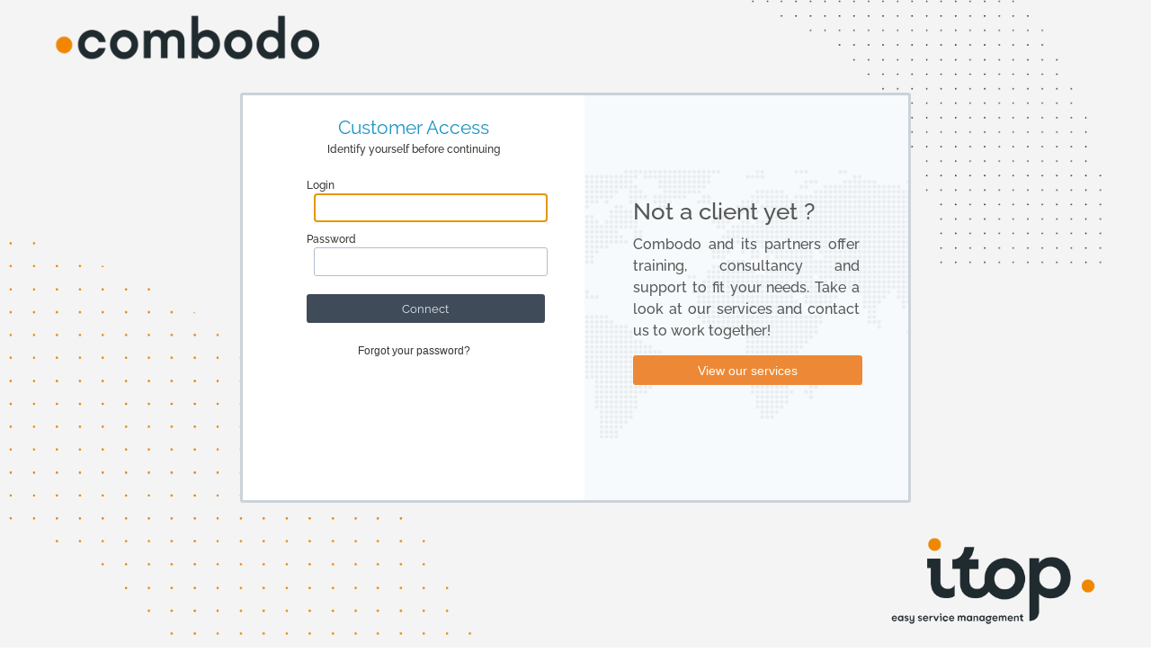

--- FILE ---
content_type: text/html; charset=UTF-8
request_url: https://support.combodo.com/pages/UI.php
body_size: 3131
content:
<!DOCTYPE html>
<html lang="en">
<head>
    <meta charset="utf-8">
                    <title>iTop login</title>
            <link rel="shortcut icon" href="https://support.combodo.com/images/favicon.ico?t=1766056172.1527&t=1766056172.1527">
        <link rel="search" type="application/opensearchdescription+xml" title="iTop" href="https://support.combodo.com/pages/opensearch.xml.php">
                <link rel="preload" href="https://support.combodo.com/css/font-combodo/combodo-webfont.woff2?v=2.1" as="font" type="font/woff2" crossorigin>
            <link rel="preload" href="https://support.combodo.com/css/font-awesome/webfonts/fa-solid-900.woff2" as="font" type="font/woff2" crossorigin>
            <link rel="preload" href="https://support.combodo.com/node_modules/@fontsource/raleway/files/raleway-all-400-normal.woff" as="font" type="font/woff" crossorigin>
            <link rel="preload" href="https://support.combodo.com/node_modules/@fontsource/raleway/files/raleway-all-500-normal.woff" as="font" type="font/woff" crossorigin>
            <link rel="preload" href="https://support.combodo.com/node_modules/@fontsource/raleway/files/raleway-all-600-normal.woff" as="font" type="font/woff" crossorigin>
            <link rel="preload" href="https://support.combodo.com/node_modules/@fontsource/raleway/files/raleway-all-700-normal.woff" as="font" type="font/woff" crossorigin>
            <link rel="preload" href="https://support.combodo.com/node_modules/@fontsource/raleway/files/raleway-all-400-italic.woff" as="font" type="font/woff" crossorigin>
            <link rel="preload" href="https://support.combodo.com/node_modules/@fontsource/raleway/files/raleway-all-500-italic.woff" as="font" type="font/woff" crossorigin>
            	                		    			    <link type="text/css" href="https://support.combodo.com/env-production/branding/themes/fullmoon/main.css?t=1766056172.1527" rel="stylesheet">
				                		    			    <link type="text/css" href="https://support.combodo.com/css/login.css?t=1766056172.1527" rel="stylesheet">
				                		    			    <link type="text/css" href="https://support.combodo.com/css/font-awesome/css/all.min.css?t=1766056172.1527" rel="stylesheet">
				                		    			    <link type="text/css" href="https://support.combodo.com/env-production/combodo-login-page/css/custom.css?t=1766056172.1527" rel="stylesheet">
				        
                                <style>
                				        	        	        	        										#com-container{
    position: absolute;
    display: flex;
    flex-direction: column;
    
    bottom: 24px;
    right: 12px;
    max-width: 35%;
}
.com-alert .com-alert--body--message{
    display: none;
}
.com-alert{
    position: relative;
    display: flex;
    align-content: center;
    justify-content: center;
    align-items: center;

    background-color: white;
    border: 3px solid var(--ibo-color-grey-400);

    margin: 4px 12px;
    min-height: 42px;
    border-radius: 5px;
    padding: 3px 44px 3px 10px;
    
    cursor: pointer;
}
.com-alert .ibo-alert--body > *{
    display: inline;
}
.com-alert--body--title{
    margin-right: 5px;
    font-size: 1.17rem;
}

.com-alert::after{
    content: ' ';
    
    position: absolute;
    display: flex;
    justify-content: center;
    align-items: center;
    
    font-family: 'Font Awesome 5 Free';
    font-size: 20px;
    font-weight: 900;
    color: white;

    right: 4px;
    width: 37px;
    height: 37px;
    border-radius: 100%;
}
.com-alert.com-is-warning{
    border-color: var(--ibo-color-warning-400);
}
.com-alert.com-is-warning::after{
    content: '\f071';
    background-color: var(--ibo-color-warning-400);
}
.com-alert.com-is-information{
    border-color: var(--ibo-color-blue-400);;
}
.com-alert.com-is-information::after{
    content: '\f129';
    background-color: var(--ibo-color-blue-400);
}
.com-alert.com-is-tip{
    border-color: var(--ibo-color-cyan-400);;
}
.com-alert.com-is-tip::after{
    content: '\f0eb';
    background-color: var(--ibo-color-cyan-400);
}
.com-alert.com-is-scoop{
    border-color: var(--ibo-color-green-400);;
}
.com-alert.com-is-scoop::after{
    content: '\f0a1';
    background-color: var(--ibo-color-green-400);
}

.com-dialog .ui-dialog-titlebar-close{
    box-sizing: border-box;
}        				
	

            </style>
            
                </head>
<body data-gui-type="backoffice">
            <div id="ibo-page-container">
            <div id="login-body"><div id="login-header"><a href="http://www.combodo.com/"><img src="../env-production/combodo-login-page/asset/combodo-logo.png" alt="logo-combodo"/></a></div><!-- moved to footer --><div id="login-content-container"><div id="login-content"><div id="login-title"><h1>Customer Access</h1><p>Identify yourself before continuing</p></div><div id="login-form"><form id="login_form" method="post"><div id="login-form-content"><div id="login-sso-buttons"></div><div id="login-input"><div><label for="user">Login</label><input id="user" class="ibo-input" type="text" name="auth_user" tabindex="1" value="" autofocus></div><div><label for="pwd">Password</label><input id="pwd" class="ibo-input" type="password" name="auth_pwd" tabindex="2" autocomplete="off" value=""></div></div><div id="login-additional-controls"></div><div id="login-submit"><div><input type="submit" value="Connect" tabindex="3"></div></div><div id="login-links"><div class="v-spacer"><a href="https://support.combodo.com/pages/UI.php?loginop=forgot_pwd" target="_blank">Forgot your password?</a></div></div><div id="login-form-footer"><div></div></div></div><input type="hidden" id="login_mode" name="login_mode" value="form"><input type="hidden" id="login_op" name="loginop" value="login"></form></div></div><div id="login-additional-content"><div><div class="login-additional-content-title">
        Not a client yet ?
    </div><div class="login-additional-content-text">
        Combodo and its partners offer training, consultancy and support to fit your needs. Take a look at our services and contact us to work together!
    </div><div class="login-additional-content-button"><a href="https://www.combodo.com/support-304"><span>View our services</span></a></div></div></div></div><div id="login-footer"><div id="login-logo"><a href=""><img src="../env-production/combodo-login-page/asset/itop-logo.png" alt="logo-itop"/></a></div></div></div>
        </div>
    
    

<script type="text/javascript">
/**
 * @var {Map} aLoadedCssFilesRegister
 * Register of all CSS files loaded in this page.
 * A CSS file MUST NOT be loaded more than once as it could compromise rules overloads loaded after the first time.
 */
const aLoadedCssFilesRegister = new Map();
    aLoadedCssFilesRegister.set("https://support.combodo.com/env-production/branding/themes/fullmoon/main.css", true);
    aLoadedCssFilesRegister.set("https://support.combodo.com/css/login.css", true);
    aLoadedCssFilesRegister.set("https://support.combodo.com/css/font-awesome/css/all.min.css", true);
    aLoadedCssFilesRegister.set("https://support.combodo.com/env-production/combodo-login-page/css/custom.css", true);
</script>

<script type="text/javascript">
/**
 * @var {Map} aLoadedJsFilesRegister
 * Register of all JS files loaded in this page, including the Promise corresponding to the loading state of each file.
 * A JS file MUST NOT be loaded more than once as it could compromise settings / plugins loaded after the first time.
 */
const aLoadedJsFilesRegister = new Map();
/**
 * @var {Map} aLoadedJsFilesResolveCallbacks
 * Resolve callbacks of JS files registered in aLoadedJsFilesRegister. Used -mostly in AjaxPage- to know when a file is done loading so the depending snippets can run
 */
const aLoadedJsFilesResolveCallbacks = new Map();
    aLoadedJsFilesRegister.set("https://support.combodo.com/pages/ajax.document.php?operation=dict&s=EN US-c9829750226c5ca7e22f377139d248bf", new Promise(function(resolve) {
        aLoadedJsFilesResolveCallbacks.set("https://support.combodo.com/pages/ajax.document.php?operation=dict&s=EN US-c9829750226c5ca7e22f377139d248bf", resolve);
        // Resolve promise right away as these files are loaded immediately before any inline JS is executed
        aLoadedJsFilesResolveCallbacks.get("https://support.combodo.com/pages/ajax.document.php?operation=dict&s=EN US-c9829750226c5ca7e22f377139d248bf")();
    }));
    aLoadedJsFilesRegister.set("https://support.combodo.com/node_modules/jquery/dist/jquery.min.js", new Promise(function(resolve) {
        aLoadedJsFilesResolveCallbacks.set("https://support.combodo.com/node_modules/jquery/dist/jquery.min.js", resolve);
        // Resolve promise right away as these files are loaded immediately before any inline JS is executed
        aLoadedJsFilesResolveCallbacks.get("https://support.combodo.com/node_modules/jquery/dist/jquery.min.js")();
    }));
    aLoadedJsFilesRegister.set("https://support.combodo.com/js/ajax_hook.js", new Promise(function(resolve) {
        aLoadedJsFilesResolveCallbacks.set("https://support.combodo.com/js/ajax_hook.js", resolve);
        // Resolve promise right away as these files are loaded immediately before any inline JS is executed
        aLoadedJsFilesResolveCallbacks.get("https://support.combodo.com/js/ajax_hook.js")();
    }));
    aLoadedJsFilesRegister.set("https://support.combodo.com/js/jquery.blockUI.js", new Promise(function(resolve) {
        aLoadedJsFilesResolveCallbacks.set("https://support.combodo.com/js/jquery.blockUI.js", resolve);
        // Resolve promise right away as these files are loaded immediately before any inline JS is executed
        aLoadedJsFilesResolveCallbacks.get("https://support.combodo.com/js/jquery.blockUI.js")();
    }));
    aLoadedJsFilesRegister.set("https://support.combodo.com/node_modules/jquery-migrate/dist/jquery-migrate.min.js", new Promise(function(resolve) {
        aLoadedJsFilesResolveCallbacks.set("https://support.combodo.com/node_modules/jquery-migrate/dist/jquery-migrate.min.js", resolve);
        // Resolve promise right away as these files are loaded immediately before any inline JS is executed
        aLoadedJsFilesResolveCallbacks.get("https://support.combodo.com/node_modules/jquery-migrate/dist/jquery-migrate.min.js")();
    }));
    aLoadedJsFilesRegister.set("https://support.combodo.com/node_modules/jquery-ui-dist/jquery-ui.min.js", new Promise(function(resolve) {
        aLoadedJsFilesResolveCallbacks.set("https://support.combodo.com/node_modules/jquery-ui-dist/jquery-ui.min.js", resolve);
        // Resolve promise right away as these files are loaded immediately before any inline JS is executed
        aLoadedJsFilesResolveCallbacks.get("https://support.combodo.com/node_modules/jquery-ui-dist/jquery-ui.min.js")();
    }));
    aLoadedJsFilesRegister.set("https://support.combodo.com/js/utils.js", new Promise(function(resolve) {
        aLoadedJsFilesResolveCallbacks.set("https://support.combodo.com/js/utils.js", resolve);
        // Resolve promise right away as these files are loaded immediately before any inline JS is executed
        aLoadedJsFilesResolveCallbacks.get("https://support.combodo.com/js/utils.js")();
    }));
    aLoadedJsFilesRegister.set("https://support.combodo.com/js/latinise/latinise.min.js", new Promise(function(resolve) {
        aLoadedJsFilesResolveCallbacks.set("https://support.combodo.com/js/latinise/latinise.min.js", resolve);
        // Resolve promise right away as these files are loaded immediately before any inline JS is executed
        aLoadedJsFilesResolveCallbacks.get("https://support.combodo.com/js/latinise/latinise.min.js")();
    }));
</script>

            <script type="text/javascript" src="https://support.combodo.com/pages/ajax.document.php?operation=dict&s=EN US-c9829750226c5ca7e22f377139d248bf&t=1766056172.1527"></script>
            <script type="text/javascript" src="https://support.combodo.com/node_modules/jquery/dist/jquery.min.js?t=1766056172.1527"></script>
            <script type="text/javascript" src="https://support.combodo.com/js/ajax_hook.js?t=1766056172.1527"></script>
            <script type="text/javascript" src="https://support.combodo.com/js/jquery.blockUI.js?t=1766056172.1527"></script>
            <script type="text/javascript" src="https://support.combodo.com/node_modules/jquery-migrate/dist/jquery-migrate.min.js?t=1766056172.1527"></script>
            <script type="text/javascript" src="https://support.combodo.com/node_modules/jquery-ui-dist/jquery-ui.min.js?t=1766056172.1527"></script>
            <script type="text/javascript" src="https://support.combodo.com/js/utils.js?t=1766056172.1527"></script>
            <script type="text/javascript" src="https://support.combodo.com/js/latinise/latinise.min.js?t=1766056172.1527"></script>
    
            <script type="text/javascript">
                        $(document).ready(function () {
                                                    
                                    setTimeout(function () {
                                                CombodoJsActivity.AddOngoingScript();
                                                				        	        	        	        										$('[data-role="com-alert"]').each(function(){
    let oAlert = $(this);
    oAlert.on('click', function() {
        let oAlertMessage = $('#' + oAlert.prop('id') + '--message');
        if (oAlertMessage.hasClass('com-dialog--content')) {
            oAlertMessage.dialog('open');
        } else {
            oAlertMessage.dialog({
                classes: {
                  "ui-dialog": 'com-dialog',  
                  "ui-dialog-content": 'com-dialog--content',  
                },
                title: oAlert.attr('data-title'),
                modal: true,
                width: 'auto',
                maxHeight: window.innerHeight * 0.8,
                create: function() {
                    // - Hack as width: auto and maxWidth doesn't work together in the constructor
                    $(this).css("maxWidth", window.innerWidth * 0.8 + "px");
                },
            });
        }
   }) 
});        				
	

                                                CombodoJsActivity.RemoveOngoingScript();
                                            }, 50);
                            });
        </script>
                                        <script type="text/javascript">
                function GetAbsoluteUrlAppRoot()
{
	return 'https://support.combodo.com/';
}

function GetAbsoluteUrlModulesRoot()
{
	return 'https://support.combodo.com/env-production/';
}

function GetAbsoluteUrlModulePage(sModule, sPage, aArguments)
{
	// aArguments is optional, it default to an empty hash
	aArguments = typeof aArguments !== 'undefined' ? aArguments : {};

	var sUrl = 'https://support.combodo.com/'+'pages/exec.php?exec_module='+sModule+'&exec_page='+sPage+'&exec_env='+'production';
	for (var sArgName in aArguments)
	{
		if (aArguments.hasOwnProperty(sArgName))
		{
			sUrl = sUrl + '&'+sArgName+'='+aArguments[sArgName];
		}
	}
	return sUrl;
}

function AddAppContext(sURL)
{
	var sContext = '';
	if (sContext.length > 0)
	{
		if (sURL.indexOf('?') == -1)
		{
			return sURL+'?'+sContext;
		}				
		return sURL+'&'+sContext;
	}
	return sURL;
}
            </script>
            
    

</body>
</html>

--- FILE ---
content_type: text/css
request_url: https://support.combodo.com/env-production/branding/themes/fullmoon/main.css?t=1766056172.1527
body_size: 78414
content:
/*
=== SIGNATURE BEGIN ===
{"variables":"d751713988987e9331980363e24189ce","stylesheets":{"fullmoon":"997b00c00babfe9404f0bf3a66d2ce19","datamodel-compiled-scss-rules":"455bf88d17020b5cc990f813e87d50c8","log-center-style-global":"2408ef01fd4abe02984c42bb7842b56a","log-center-style-layout":"0eff3123bbe46b2ef32eebfcc6ac0bdc","log-center-style-analyser":"29c06dbd83d537b5b7dfcb35533480e0","log-center-style-browser":"85180db4707b7c8af93327d37cb0fe17","log-center-style-configuration":"fdf740da867946470d32f4a09fe59ce4","ui-copypaste":"92e9cca59e8f1d6028e6b00d01871648"},"variable_imports":[],"images":{"images\/tv-item.gif":"719fe2d4566108e73162fb8868d3778c","images\/tv-collapsable.gif":"63a3351ea0d580797c9b8c386aa4f48b","images\/tv-expandable.gif":"a2d1af4128e4a798a7f3390b12a28574","images\/tv-item-last.gif":"2ae7e1d9972ce71e5caa65a086bc5b7e","images\/tv-collapsable-last.gif":"71acaa9d7c2616e9e8b7131a75ca65da","images\/tv-expandable-last.gif":"9d51036b3a8102742709da66789fd0f7","images\/tv-folder.gif":"9f41e1454905fd7416f89aa4380a65e1","images\/tv-file.gif":"9ab0e28d85d8ab5eb954fc28f6ac1e80"},"utility_imports":{"..\/css\/backoffice\/..\/common\/main.scss":"becd008750a45f7a6865a4931bbae69a","..\/css\/backoffice\/..\/common\/utils\/_all.scss":"ab1c0fa9742ca4268f5eb5f46ed0b523","..\/css\/backoffice\/..\/common\/utils\/variables\/_all.scss":"2aa7066de3671394250798a5c86b0dd6","..\/css\/backoffice\/..\/common\/utils\/variables\/colors\/_all.scss":"60fba149c9af9bd2279d87090ce38dc5","..\/css\/backoffice\/..\/common\/utils\/variables\/colors\/_base.scss":"6b61d9ac85bd3f0db004e6ecb8c54a42","..\/css\/backoffice\/..\/common\/utils\/variables\/colors\/_base-palette.scss":"3ba7e54484d103508521265688d29b11","..\/css\/backoffice\/..\/common\/utils\/variables\/colors\/_semantic-palette.scss":"22eee588e5c1b1117ac2675b13172df1","..\/css\/backoffice\/..\/common\/utils\/variables\/colors\/_lifecycle-palette.scss":"a0fc5f3c464c7343ec2b0923cb593eb4","..\/css\/backoffice\/..\/common\/utils\/variables\/colors\/_skeleton-palette.scss":"51c34bef8454de7010bb05b0320f91d4","..\/css\/backoffice\/..\/common\/utils\/variables\/_border-radius.scss":"0da117d78fe82635f2f8b1b42b14da9a","..\/css\/backoffice\/..\/common\/utils\/variables\/_depression.scss":"dc44d79054796ce34c576f8ea94b5a4c","..\/css\/backoffice\/..\/common\/utils\/variables\/_elevation.scss":"606b51fc859bf46b3e0ef0dbca36064b","..\/css\/backoffice\/..\/common\/utils\/variables\/_path.scss":"225e7b2315ba67829bba7cb819bbfa14","..\/css\/backoffice\/..\/common\/utils\/variables\/_size.scss":"c14b6670a3555dfce6f4024a183a3dcb","..\/css\/backoffice\/..\/common\/utils\/variables\/_spacing.scss":"e33e13607906c3b6e426582462bc52a5","..\/css\/backoffice\/..\/common\/utils\/variables\/_typography.scss":"c810f0ea4bfdeb4536d050c023e986fd","..\/css\/backoffice\/..\/common\/utils\/variables\/_base.scss":"f366fac7dff182e7da53bc0b6baaa2a4","..\/css\/backoffice\/..\/common\/utils\/functions\/_all.scss":"f7ac676fee1338f0b7665cb57f7a4e22","..\/css\/backoffice\/..\/common\/utils\/functions\/_color.scss":"8336d9556ab246a5b8ac2c9ee4271f7a","..\/css\/backoffice\/..\/common\/utils\/mixins\/_all.scss":"04d4b11b3014fa7def115f9c0320b201","..\/css\/backoffice\/..\/common\/utils\/mixins\/_highlight.scss":"aa125196ef1d26582a14605d466b4f44","..\/css\/backoffice\/..\/common\/utils\/mixins\/_selectable.scss":"f813ccd6744ba8327aa562d9228981d3","..\/css\/backoffice\/..\/common\/utils\/helpers\/_all.scss":"772d383dc274964ec3fae143d213cb98","..\/css\/backoffice\/..\/common\/utils\/helpers\/_border-radius.scss":"6e43bf6c345c1d84885f3570119ffecd","..\/css\/backoffice\/..\/common\/utils\/helpers\/_color.scss":"05e8a30341cec14fffc4570fd0860dc1","..\/css\/backoffice\/..\/common\/utils\/helpers\/_class-icon.scss":"e72365203defec7b33a08cbf47ea45de","..\/css\/backoffice\/..\/common\/utils\/helpers\/_depression.scss":"f348954a0ed56ea07b40ab47b0473777","..\/css\/backoffice\/..\/common\/utils\/helpers\/_elevation.scss":"af212db703f0396c2505dcf19a9dd60d","..\/css\/backoffice\/..\/common\/utils\/helpers\/_font-icon.scss":"f09e1ad339a22d03f2662c0ecc6fd264","..\/css\/backoffice\/..\/common\/utils\/helpers\/_sticky-header.scss":"cec3eeb2e906f8abbe6dfdce55879275","..\/css\/backoffice\/..\/common\/utils\/helpers\/_text-decoration.scss":"54d7bc664dfe07c0f00ebe7955600733","..\/css\/backoffice\/..\/common\/utils\/helpers\/_text-position.scss":"d822da993f7f9cae9d551ac4d340b18b","..\/css\/backoffice\/..\/common\/utils\/helpers\/_typography.scss":"4c82ca7c26da9f6dcda1ce06106855f5","..\/css\/backoffice\/..\/common\/vendors\/_all.scss":"416a7a2645d506dd19373f38ec5aee83","..\/css\/backoffice\/..\/common\/vendors\/_highlightjs.scss":"4c54ba5d964a3953d0021f21a2e3c87a","..\/css\/backoffice\/..\/common\/base\/_all.scss":"53eade3170e5e49e1f8c90a13c7b2a80","..\/css\/backoffice\/..\/common\/base\/_base.scss":"c32b7a60ce6968c500cab4b79d8f522a","..\/css\/backoffice\/..\/common\/base\/_typography.scss":"2bcfff650b0ef0ce68b98dd1c2b3934a","..\/css\/backoffice\/..\/common\/_shame.scss":"1207a8975cb4077fb24555dc158bc9bb","..\/css\/backoffice\/utils\/_all.scss":"ab1c0fa9742ca4268f5eb5f46ed0b523","..\/css\/backoffice\/utils\/variables\/_all.scss":"2aa7066de3671394250798a5c86b0dd6","..\/css\/backoffice\/utils\/variables\/colors\/_all.scss":"60fba149c9af9bd2279d87090ce38dc5","..\/css\/backoffice\/utils\/variables\/colors\/_base.scss":"18386748c47bfa603bdaf589a58fdfa2","..\/css\/backoffice\/utils\/variables\/colors\/_base-palette.scss":"a81fd0075c17497558f99dde683d26eb","..\/css\/backoffice\/utils\/variables\/colors\/_semantic-palette.scss":"9208ac40f378f06e46e57725906b9fcd","..\/css\/backoffice\/utils\/variables\/colors\/_lifecycle-palette.scss":"bf124c3f2163e9395a2f3e23a22e66a0","..\/css\/backoffice\/utils\/variables\/colors\/_skeleton-palette.scss":"c3443b8b407fb2041bb8926fcb80a2fc","..\/css\/backoffice\/utils\/variables\/_border-radius.scss":"72729ecb1118a46b69dba8f1e6975cc2","..\/css\/backoffice\/utils\/variables\/_depression.scss":"f9f08648a223a054923e4a7f1803671a","..\/css\/backoffice\/utils\/variables\/_elevation.scss":"68172a4020360d9995c7c424ac217742","..\/css\/backoffice\/utils\/variables\/_path.scss":"45a6548d2029493564cc8edd76ee5e84","..\/css\/backoffice\/utils\/variables\/_size.scss":"6fe964f50f1a0d161187d4fa45207a91","..\/css\/backoffice\/utils\/variables\/_spacing.scss":"e41d358ef5fd4614a603119cb773fcc6","..\/css\/backoffice\/utils\/variables\/_typography.scss":"78c9b48453373f70ec7ae2a2cac8d8a8","..\/css\/backoffice\/utils\/variables\/_base.scss":"176bf43b4310dea273b91151ed43c465","..\/css\/backoffice\/utils\/functions\/_all.scss":"f7ac676fee1338f0b7665cb57f7a4e22","..\/css\/backoffice\/utils\/functions\/_color.scss":"41246cfc65899fc56beebc2d289fd64e","..\/css\/backoffice\/utils\/mixins\/_all.scss":"04d4b11b3014fa7def115f9c0320b201","..\/css\/backoffice\/utils\/mixins\/_highlight.scss":"8ccee12f27cf79c24b0be8a402fbcfb8","..\/css\/backoffice\/utils\/mixins\/_selectable.scss":"e6c8712db12be40646d19cbfca9f29db","..\/css\/backoffice\/utils\/helpers\/_all.scss":"4efe077ad3384f8ab6172d4135192e1c","..\/css\/backoffice\/utils\/helpers\/_border-radius.scss":"f719404ccdad8c7988dbd24bbb700109","..\/css\/backoffice\/utils\/helpers\/_color.scss":"4c8162e61934f5bc7934f0e23706a009","..\/css\/backoffice\/utils\/helpers\/_class-icon.scss":"eb4e6635e4c398e55331b5fac580d550","..\/css\/backoffice\/utils\/helpers\/_depression.scss":"4693536d912106a74a33ed3520c226ee","..\/css\/backoffice\/utils\/helpers\/_elevation.scss":"c5d38c8cf4922b1b7a96a36ee542256a","..\/css\/backoffice\/utils\/helpers\/_font-icon.scss":"f85436a48a3c7b277d53f8050a18a601","..\/css\/backoffice\/utils\/helpers\/_fullscreen.scss":"ea2dbfcd5b4c7d8194736ea1028d29ed","..\/css\/backoffice\/utils\/helpers\/_sticky-header.scss":"8fbada924686c6c973075fbd5617ebc9","..\/css\/backoffice\/utils\/helpers\/_text-decoration.scss":"3d6b526b42b9291a587068037b8ac436","..\/css\/backoffice\/utils\/helpers\/_text-position.scss":"10cf729639f25028473714cccfbb9e77","..\/css\/backoffice\/utils\/helpers\/_typography.scss":"1966e2e59b40b67ebc9bcfa8ad897da7","..\/css\/backoffice\/utils\/helpers\/_misc.scss":"720f253daf52a44b32ccab134b6e5b2f","..\/css\/backoffice\/utils\/helpers\/_visibility.scss":"d338868ccf3caa8d96985fb5b81f5408","..\/css\/backoffice\/vendors\/_all.scss":"d76f1bc4a8dd4541aa9d2f4ada6d3760","..\/css\/backoffice\/vendors\/_bulma-variables-overload.scss":"2784f746681aa5367ab3c4e7589b5803","..\/css\/backoffice\/vendors\/..\/..\/..\/node_modules\/bulma-scss\/utilities\/_all.scss":"194cd9ad80fa72dc2c34d09c37948cf3","..\/css\/backoffice\/vendors\/..\/..\/..\/node_modules\/bulma-scss\/utilities\/_initial-variables.scss":"2f7a4c032a064e595a33ee723823250b","..\/css\/backoffice\/vendors\/..\/..\/..\/node_modules\/bulma-scss\/utilities\/_functions.scss":"c1ab0f95517fa3537688995f7491ef38","..\/css\/backoffice\/vendors\/..\/..\/..\/node_modules\/bulma-scss\/utilities\/_derived-variables.scss":"378b9ea5e6f6b75dfc07e6dcb46fd40b","..\/css\/backoffice\/vendors\/..\/..\/..\/node_modules\/bulma-scss\/utilities\/_mixins.scss":"9e85176e90e11f21cc3b79dacaf50d17","..\/css\/backoffice\/vendors\/..\/..\/..\/node_modules\/bulma-scss\/utilities\/_controls.scss":"c48e52cb459a7a5f4290c3b1fab0148e","..\/css\/backoffice\/vendors\/..\/..\/..\/node_modules\/bulma-scss\/utilities\/_extends.scss":"e9e7172b28e6808b766570f48e76f693","..\/css\/backoffice\/vendors\/..\/..\/..\/node_modules\/bulma-scss\/base\/_all.scss":"4be8677dc4d2e63c2ede2b595363fe89","..\/css\/backoffice\/vendors\/..\/..\/..\/node_modules\/bulma-scss\/base\/_minireset.scss":"53ee547c0bff77ba3e6353def2f8729b","..\/css\/backoffice\/vendors\/..\/..\/..\/node_modules\/bulma-scss\/base\/_generic.scss":"e2ccad6e6d98fa5cf75780713066b0a7","..\/css\/backoffice\/vendors\/..\/..\/..\/node_modules\/bulma-scss\/base\/_animations.scss":"9eeec504cab94a45a597592020b7f0e7","..\/css\/backoffice\/vendors\/..\/..\/..\/node_modules\/bulma-scss\/elements\/_content.scss":"e045d0df752ef37e5cf35aaa7e1e74a4","..\/css\/backoffice\/vendors\/_highlightjs.scss":"f6ff629ba369f0567429e3e558b29efa","..\/css\/backoffice\/vendors\/ckeditor\/_all.scss":"42827cc081e527638b4b9ed4846fe97e","..\/css\/backoffice\/vendors\/ckeditor\/..\/..\/..\/..\/node_modules\/ckeditor5-itop-build\/build\/styles\/compiled-theme.scss":"137e9f432627b99d81bbf24ae0cd5d13","..\/css\/backoffice\/vendors\/ckeditor\/_overloads.scss":"cbf5365cc415614cc692a1bdce8a2327","..\/css\/backoffice\/vendors\/_c3.scss":"15b86743c7687f8716095fc7dda62287","..\/css\/backoffice\/vendors\/_tippy.scss":"32e3c0db6b5d0488a89ed9820f79eadf","..\/css\/backoffice\/vendors\/_jqueryui.scss":"841a19465cc759573d9933ea30be7246","..\/css\/backoffice\/vendors\/_jquery-multiselect.scss":"a9e183a5b6c64f357fdc172dceb592d1","..\/css\/backoffice\/vendors\/_datatables.scss":"cf98ffd79a0137f590ea81a92031488b","..\/css\/backoffice\/vendors\/_jquery-treeview.scss":"5d0236704926599e2346be48bfc37e37","..\/css\/backoffice\/vendors\/_jquery-blockui.scss":"5ed81d595f32b292b801046c0028cc26","..\/css\/backoffice\/vendors\/_magnific-popup.scss":"3e5dfb61fa74afbc4837f529650095a4","..\/css\/backoffice\/vendors\/_selectize.scss":"14787bbc2b390a49714bdf05ef93b1f0","..\/css\/backoffice\/vendors\/_toastify.scss":"64286c516fa271f1bafde5ee38e19187","..\/css\/backoffice\/base\/_all.scss":"53eade3170e5e49e1f8c90a13c7b2a80","..\/css\/backoffice\/base\/_base.scss":"cb82cc04add2fdc7b9e4eeb8871490ff","..\/css\/backoffice\/base\/_typography.scss":"7a19e0732975002640baa40b765e77fd","..\/css\/backoffice\/components\/_all.scss":"ff6b35ba94893fe92318f428a679207d","..\/css\/backoffice\/components\/_alert.scss":"e100eb6325c6a9cdba21c42b6167c8c6","..\/css\/backoffice\/components\/_button.scss":"ae7049b2b7ca4c83426cff6699808ed0","..\/css\/backoffice\/components\/_button-group.scss":"334b2d60ba151589753d27b19cb01159","..\/css\/backoffice\/components\/_breadcrumbs.scss":"fa991e904473f610bae36d79ec68c192","..\/css\/backoffice\/components\/_quick-create.scss":"d6b9f03f7b8c1877e2e0d185871e2f2f","..\/css\/backoffice\/components\/_global-search.scss":"f6a4d1aefc7635f73a8c9b2d322ffa34","..\/css\/backoffice\/components\/popover-menu\/_popover-menu.scss":"6aa3b44a1489aa986ca7756369e2df21","..\/css\/backoffice\/components\/popover-menu\/_popover-menu-item.scss":"b115546d2fb057b48f50123949756588","..\/css\/backoffice\/components\/_newsroom-menu.scss":"aaed7ef0cfccac0e9b3a83d99cc4bab6","..\/css\/backoffice\/components\/_panel.scss":"e7300075a598537d3d02ba3ab8e78671","..\/css\/backoffice\/components\/_collapsible-section.scss":"e2a1b00dc242ffab333526e8803a8a72","..\/css\/backoffice\/components\/_modal.scss":"2dabfed8d50aca18f85b2a7949a336fd","..\/css\/backoffice\/components\/dashlet\/_all.scss":"023574f3438f0cb7fa6178bffe267950","..\/css\/backoffice\/components\/dashlet\/_dashlet.scss":"98ad3d8d7cd10dfbcfc344d0057f01ea","..\/css\/backoffice\/components\/dashlet\/_dashlet-badge.scss":"3d074093ac6641c49a86b2c61910ccdc","..\/css\/backoffice\/components\/dashlet\/_dashlet-header-static.scss":"24b577dc3cee06503675f3ab28b1b9b4","..\/css\/backoffice\/components\/dashlet\/_dashlet-header-dynamic.scss":"1da734b4e762a3620a453d03aab0b2f3","..\/css\/backoffice\/components\/input\/_all.scss":"3a16154711bd93da2fdc4974fb7f531b","..\/css\/backoffice\/components\/input\/_input.scss":"d0021ffdb7cd919092e1ad59a6ac7e26","..\/css\/backoffice\/components\/input\/_input-checkbox.scss":"0f2a9ddc20b0ecc51dbdb3631fbf8ef4","..\/css\/backoffice\/components\/input\/_input-date.scss":"41759a3c137740c68631685d1a796151","..\/css\/backoffice\/components\/input\/_input-datetime.scss":"39e78b29ea22b1dd84b7c11245773d67","..\/css\/backoffice\/components\/input\/_input-duration.scss":"8c5a57ca81d50bab473702797dd315cb","..\/css\/backoffice\/components\/input\/_input-image.scss":"20e1323d28ab07da9bcd941989c4c744","..\/css\/backoffice\/components\/input\/_input-richtext.scss":"07f4c65829c575b7d728fe8257fca215","..\/css\/backoffice\/components\/input\/_input-select.scss":"857c0f80bd0a0f97052e1519679844b9","..\/css\/backoffice\/components\/input\/_input-select-icon.scss":"d32d3e9ab3889d0abfee13f242d316d1","..\/css\/backoffice\/components\/input\/_input-string.scss":"5c8868c0e0e3d7f12307746cc9dbe36b","..\/css\/backoffice\/components\/input\/_input-one-way-password.scss":"f9448f58b1c89ddea0f5170ab683ce2d","..\/css\/backoffice\/components\/input\/_input-set.scss":"4dbe2496cff2d1215f4aa6850517e337","..\/css\/backoffice\/components\/input\/_input-text.scss":"2e22439b096b626119000300fcdfb14f","..\/css\/backoffice\/components\/input\/_input-toggler.scss":"1dd5a5c97a557f91029acf41261c7cb5","..\/css\/backoffice\/components\/_pill.scss":"1f86a8889131f57049d87ebe11a238c8","..\/css\/backoffice\/components\/_prop.scss":"ec99064d077f4b107c44e1b48a12a398","..\/css\/backoffice\/components\/_spinner.scss":"7019a17fa74badb7a90e244a11b015cf","..\/css\/backoffice\/components\/_title.scss":"622fa982ee06a949ff7b9fff8ffdfc93","..\/css\/backoffice\/components\/datatable\/_all.scss":"6fe4f96340b59371445625126ddc90ce","..\/css\/backoffice\/components\/datatable\/_datatable.scss":"0aefa585c94a72d829757113f668735c","..\/css\/backoffice\/components\/datatable\/_datatableconfig.scss":"b32e0634605b59b47b91316b6979deae","..\/css\/backoffice\/components\/_form.scss":"26beba4f5edcf76d4933147b7e1c7020","..\/css\/backoffice\/components\/_fieldset.scss":"b4ef2d7185371806e6de04fd8aba7f61","..\/css\/backoffice\/components\/_field.scss":"8ea7c0cd5ebbd9858e8880832069de4a","..\/css\/backoffice\/components\/toolbar\/_all.scss":"93d53fa8c54e2449806f27a21186552f","..\/css\/backoffice\/components\/toolbar\/_toolbar.scss":"3100c25fca38d201899782cfd0452813","..\/css\/backoffice\/components\/toolbar\/_toolbar-spacer.scss":"140dac4cf68a54072b2c8aec520d521c","..\/css\/backoffice\/components\/toolbar\/_separator.scss":"5d16aafd288bd99fbeb59ba57498ebc7","..\/css\/backoffice\/components\/_richtext.scss":"5c8868c0e0e3d7f12307746cc9dbe36b","..\/css\/backoffice\/components\/_formtable.scss":"7d515470c1e50e71b95889e18cbe94b3","..\/css\/backoffice\/components\/_formtablerow.scss":"7d515470c1e50e71b95889e18cbe94b3","..\/css\/backoffice\/components\/_search-form.scss":"04b760f89be1fbd55edfc8e4331ab4de","..\/css\/backoffice\/components\/_field-badge.scss":"b7e30e12ec248fb31904d4b08ae7df10","..\/css\/backoffice\/components\/_file-select.scss":"8dfc33c3b092a20b438b90227e03f035","..\/css\/backoffice\/components\/_medallion-icon.scss":"e5585750280cab1bc2152f2f531e4136","..\/css\/backoffice\/components\/_toast.scss":"c9d90ae59064980471aec6f91c2c80e7","..\/css\/backoffice\/layout\/_all.scss":"99a6e0d81d14f21f70c18a04c7cd2335","..\/css\/backoffice\/layout\/_navigation-menu.scss":"0cefecc3d7ef3588ba191ff649676abb","..\/css\/backoffice\/layout\/_top-bar.scss":"af54576889d70854e7e087f041efa276","..\/css\/backoffice\/layout\/_content.scss":"76beaa538b54c3b00f78b901318436c9","..\/css\/backoffice\/layout\/tab-container\/_tab-container.scss":"64f4ee7494ec75e09baa4a586b9573fd","..\/css\/backoffice\/layout\/tab-container\/_tab.scss":"7d515470c1e50e71b95889e18cbe94b3","..\/css\/backoffice\/layout\/multi-column\/_multi-column.scss":"fa9654b909c37ecf5a6efcdb76c4a555","..\/css\/backoffice\/layout\/multi-column\/_column.scss":"8f6976a3592c140efa9153bf4e39be77","..\/css\/backoffice\/layout\/dashboard\/_all.scss":"1f58e07da52af5f8fd91160da7c2adde","..\/css\/backoffice\/layout\/dashboard\/_dashboard.scss":"69bf50d2162f1879e2e5d47643cfef15","..\/css\/backoffice\/layout\/dashboard\/_dashboard-editor.scss":"5a0f181b7476e95a2b9bf391da7f1871","..\/css\/backoffice\/layout\/wizard-container\/_wizard-container.scss":"d60a9179e995ff5eb66e835464ee0059","..\/css\/backoffice\/layout\/object\/_all.scss":"8834bd04183d0ac0082a583fb473253a","..\/css\/backoffice\/layout\/object\/_object-details.scss":"0f7b88fc67a95b9fb3bf19625ea26693","..\/css\/backoffice\/layout\/object\/_object-summary.scss":"c8030c2dfd3519a5b2bcff6db053abd4","..\/css\/backoffice\/layout\/activity-panel\/_all.scss":"896eb127ef678d06f751a6dcbc525959","..\/css\/backoffice\/layout\/activity-panel\/_activity-panel.scss":"a54cf82f7c09a54cd1103eb62ad7d7dc","..\/css\/backoffice\/layout\/activity-panel\/_caselog-entry-form.scss":"9a92606b0f9cb76bd74f32d2d1df338d","..\/css\/backoffice\/layout\/activity-panel\/_activity-entry.scss":"26fbc822e93d9bb1a6e1d6b03f8e5a76","..\/css\/backoffice\/layout\/activity-panel\/_caselog-entry.scss":"0f104beafa7f18503fec359125d8f9a4","..\/css\/backoffice\/layout\/activity-panel\/_transition-entry.scss":"beb868d4f33786fef8fe8ed06d74be60","..\/css\/backoffice\/layout\/activity-panel\/_edits-entry.scss":"c5bdce3d36609b0d9fe52a73e8f4269c","..\/css\/backoffice\/layout\/activity-panel\/_notification-entry.scss":"5cb89bdad611760080d6bb350eb4d768","..\/css\/backoffice\/application\/_all.scss":"ca5a09242a1806a3d3de913e21b3c1a6","..\/css\/backoffice\/application\/bulk\/_all.scss":"a5c6d474c2501821214c0c19b9d748b7","..\/css\/backoffice\/application\/bulk\/_bulk-modify.scss":"3800e00e2e701924f4d5ac89847374af","..\/css\/backoffice\/application\/display-block\/_all.scss":"1043c06f890a56f167e5a4b937bb26c6","..\/css\/backoffice\/application\/display-block\/_block-csv.scss":"0e2598e7d2c36e0a599468cee57c0933","..\/css\/backoffice\/application\/display-block\/_block-list.scss":"3c0e8abc8e20e1f4f7a8b00d3b67afdf","..\/css\/backoffice\/application\/linked-set\/_all.scss":"8b946bcc08035cf4a28dedd275f23442","..\/css\/backoffice\/application\/linked-set\/_linked-set-selector.scss":"0791ccb14d9ed784ff50d6e6b8a0ab94","..\/css\/backoffice\/application\/tabular-fields\/_all.scss":"6b138fd9cfad6c5213fd07a0b0ae5738","..\/css\/backoffice\/application\/tabular-fields\/_tabular-fields-selector.scss":"e4ee10972b26d94947f8f921230c6fa9","..\/css\/backoffice\/application\/welcome-popup\/_all.scss":"ec7f52ecdef1a2e52cea4046239ceb9a","..\/css\/backoffice\/application\/welcome-popup\/_welcome-popup.scss":"d4b0e089e7a038207a2ce52ab1292a37","..\/css\/backoffice\/datamodel\/_all.scss":"3355ccc2249d300a7dbf711638f8c007","..\/css\/backoffice\/datamodel\/_user.scss":"e1867ce5857b29f4f7871fd75ed09d8d","..\/css\/backoffice\/datamodel\/_action.scss":"746d03e87f94c57561bd0951e02bff9f","..\/css\/backoffice\/pages\/_all.scss":"1760ea9741bf6e03fe3b25ea334a7c8a","..\/css\/backoffice\/pages\/_about.scss":"7520a9aed1c44645f3563801ff07ad01","..\/css\/backoffice\/pages\/_base.scss":"6cb1ade7af7fbd4c2bab26a3afd4140b","..\/css\/backoffice\/pages\/_preferences.scss":"84de5a21c2523e66e5413d543b103411","..\/css\/backoffice\/pages\/_attachments.scss":"94faefcded7605ca98cf681b60dffe88","..\/css\/backoffice\/pages\/_impact-analysis.scss":"5d8ddfa7fdade6c396b7a58c8cf6b8d5","..\/css\/backoffice\/pages\/_audit.scss":"c4f6dea9b26c7706bfe7e44fb242f748","..\/css\/backoffice\/pages\/_data-synchro.scss":"ba05ced0257903c714f63279edb3ee93","..\/css\/backoffice\/pages\/_datamodel-viewer.scss":"cad099750dd902603370766115b8d65c","..\/css\/backoffice\/pages\/_csv-import.scss":"560510d5311226e8fb8c54e40d26dcd5","..\/css\/backoffice\/pages\/_global-search.scss":"d63fde873d8355c735ff3b97cccc41b2","..\/css\/backoffice\/pages\/_run-query.scss":"70868ac788ea449dd0cdd85758308451","..\/css\/backoffice\/pages\/_oauth.wizard.scss":"1669fdcde517dc35f47b3161099db305","..\/css\/backoffice\/pages\/_notifications.scss":"2e3c0a536771f7fc92ca4eef62af8d7e","..\/css\/backoffice\/pages\/_notifications-center.scss":"5678917aada516da16de452bc11af6d8","..\/css\/backoffice\/blocks-integrations\/_all.scss":"27873f4456b874a1866978095f9ca777","..\/css\/backoffice\/blocks-integrations\/alert\/_all.scss":"450ef2d6c34b2a9e506e969690800896","..\/css\/backoffice\/blocks-integrations\/alert\/_alert-with-blocks.scss":"9bfbf4547efb0c88ce6357af0808e489","..\/css\/backoffice\/blocks-integrations\/button\/_all.scss":"09c6cf8143c7f0a3a45cf8fa0e399ad8","..\/css\/backoffice\/blocks-integrations\/button\/_button-with-button.scss":"dc9c4a584ce480f3ed137b9a2a93747b","..\/css\/backoffice\/blocks-integrations\/button\/_button-with-button-group.scss":"628a9180bb050e4dcbfcdbb89c6a0440","..\/css\/backoffice\/blocks-integrations\/collapsible-section\/_all.scss":"c868f87779f02f7490a6e8dfd7fe358d","..\/css\/backoffice\/blocks-integrations\/collapsible-section\/_collapsible-section-with-blocks.scss":"d5c91b7e0eda502835894e3d824ec63d","..\/css\/backoffice\/blocks-integrations\/collapsible-section\/_collapsible-section-within-caselog-list.scss":"a25f281dca5985e5e909f8bc52d6b12d","..\/css\/backoffice\/blocks-integrations\/collapsible-section\/_collapsible-section-within-alert.scss":"42cb918c8e5ebdddc0969097c4af62d6","..\/css\/backoffice\/blocks-integrations\/datatable\/_all.scss":"60b8f41cc661b2364a65cbe866a26d9e","..\/css\/backoffice\/blocks-integrations\/datatable\/_datatable-with-blocks.scss":"042db30826a5551075e79b647ebe58a0","..\/css\/backoffice\/blocks-integrations\/datatable\/_datatable-within-panel.scss":"7709531e0ce9fdc0417cf779b70204fa","..\/css\/backoffice\/blocks-integrations\/display-block\/_all.scss":"b961083033109693c634f21e37ce45a5","..\/css\/backoffice\/blocks-integrations\/display-block\/_display-block-with-blocks.scss":"8dc214bae17ca206271f1290c5435545","..\/css\/backoffice\/blocks-integrations\/field\/_all.scss":"d4d791632a2e2c8c6e365af543e17b79","..\/css\/backoffice\/blocks-integrations\/field\/_field-with-field.scss":"602d11fb36ab0c655e3ad0ec9310b220","..\/css\/backoffice\/blocks-integrations\/field\/_field-with-fieldset.scss":"f0b4e7e0cb7461b7534b1222fdbbdcd7","..\/css\/backoffice\/blocks-integrations\/fieldset\/_all.scss":"c83e0f68b834b85e3780e2b6875dd9d8","..\/css\/backoffice\/blocks-integrations\/fieldset\/_fieldset-with-field.scss":"3ea2d49172b2d86a5b887fe43739a227","..\/css\/backoffice\/blocks-integrations\/fieldset\/_fieldset-with-fieldset.scss":"49796ea2ab4d9ed77af955ed5f98ed32","..\/css\/backoffice\/blocks-integrations\/fieldset\/_fieldset-with-multicolumn.scss":"ce59816bfddabc3c240c6874a20af1b1","..\/css\/backoffice\/blocks-integrations\/form\/_all.scss":"3760191372ec2c5902174d93e9cc8733","..\/css\/backoffice\/blocks-integrations\/form\/_form-with-form.scss":"c742ebdc1523d5265b849fc8811a8ee9","..\/css\/backoffice\/blocks-integrations\/input\/_all.scss":"b93bfcf6d4cba77982a3f1cab2688bbb","..\/css\/backoffice\/blocks-integrations\/input\/_input-with-label.scss":"7b06ba23c0aa7676a5ffe36c55dd07f2","..\/css\/backoffice\/blocks-integrations\/input\/_input-within-datatable.scss":"db9535dd1ad78664b4b2bd29d24adfb6","..\/css\/backoffice\/blocks-integrations\/object\/_all.scss":"42f0fcc51139bcccdded2441e729e1bf","..\/css\/backoffice\/blocks-integrations\/object\/_object-details-with-tab-container.scss":"6b23883d756745666f628fe9edbf20c2","..\/css\/backoffice\/blocks-integrations\/object\/_object-summary-within-tippy.scss":"f6bba2afe4be8907081f8cf05b557600","..\/css\/backoffice\/blocks-integrations\/panel\/_all.scss":"08f749f1ce6ba7b886d6bde91814ab1c","..\/css\/backoffice\/blocks-integrations\/panel\/_panel-with-blocks.scss":"5d27fdb087e03414b0ae03d1d8242c52","..\/css\/backoffice\/blocks-integrations\/panel\/_panel-within-main-content.scss":"cce8167ec09c65d5ea6c487d07635cdc","..\/css\/backoffice\/blocks-integrations\/panel\/_panel-within-modal.scss":"c722c3d9cce1ab492f03f19a3914ebe0","..\/css\/backoffice\/blocks-integrations\/pill\/_all.scss":"d9b1fe6bc1d827d439f628c01ec3223e","..\/css\/backoffice\/blocks-integrations\/pill\/_pill-with-pill.scss":"d7a65ba4fa9214c44897356441136040","..\/css\/backoffice\/blocks-integrations\/dashlet\/_all.scss":"34c164bec8412f9a5cc4ea13fd498530","..\/css\/backoffice\/blocks-integrations\/dashlet\/_dashlet-within-dashboard.scss":"85ee74369d37ad9597131a7654180260","..\/css\/backoffice\/blocks-integrations\/_add-to-dashboard.scss":"b230818a330dcf8f633d27dc8b11a1db","..\/css\/backoffice\/blocks-integrations\/_caselog-entry-form-within-activity-panel.scss":"de9bddfad203e559a57d92cd6d7748d9","..\/css\/backoffice\/blocks-integrations\/_tab-container-within-panel.scss":"477f593ff42d5843e144b2ac021a2221","..\/css\/backoffice\/blocks-integrations\/_medallion-with-blocklist.scss":"30b6d573f96ef7e1ba0546dacd9defce","..\/css\/backoffice\/blocks-integrations\/_field-badge-within-datatable.scss":"5be7c0cd3498b3c66e963ae462c4a536","..\/css\/backoffice\/blocks-integrations\/_jquery-blockui-within-dialog.scss":"9be5861c41f71c37d5a1bababf8dda0e","..\/css\/backoffice\/blocks-integrations\/_jquery-blockui-within-datatable.scss":"953dc5ddbfdf4b0d771bb54644d48046","..\/css\/backoffice\/themes\/_all.scss":"45a6548d2029493564cc8edd76ee5e84","..\/css\/backoffice\/_fallback.scss":"e57a18ffa0243f6e56314d28fc8ed4dd","..\/css\/backoffice\/_shame.scss":"4fa5d5add9458b824a4019b4b747c838"}}
=== SIGNATURE END ===
*/
@charset "UTF-8";
:root{--skeleton-start-color: #e1e7ec;--skeleton-stop-color: #cfd8dc}.ibo-panel.ibo-is-selectable:hover .ibo-panel--body::after{font-family:"Font Awesome 5 Free";font-weight:400;-webkit-font-smoothing:antialiased;display:inline-block;font-style:normal;font-variant:normal;text-rendering:auto;line-height:1}.dataTables_scrollHead thead tr th.sorting::after,.selectize-input .attribute-set-item.item-add::before,.ibo-quick-create--input.selectize-control.single .selectize-input.input-active .attribute-set-item.item-add::before,.selectize-input .attribute-set-item.item-remove::before,.ibo-quick-create--input.selectize-control.single .selectize-input.input-active .attribute-set-item.item-remove::before,.ibo-breadcrumbs--item:not(:last-child)::after,.ibo-breadcrumbs--previous-items-list-toggler:not(:last-child)::after,.ibo-panel.ibo-is-selectable .ibo-panel--body::after,.ibo-panel.ibo-is-selected .ibo-panel--body::after,.ibo-prop--apply.ui-state-error:after,.ibo-sort-order::after,.ibo-bulk--bulk-modify--incompatible-attribute:before,.ibo-linked-set--bulk-tooltip-info:before,.ibo-log-mgmt--analyzer .ibo-log-mgmt--table tr>td.dt-control:before{font-family:"Font Awesome 5 Free";font-weight:900;-webkit-font-smoothing:antialiased;display:inline-block;font-style:normal;font-variant:normal;text-rendering:auto;line-height:1}.common-is-fullwidth{width:100%}.common-font-size-50{font-size:0.83rem}.common-font-size-100{font-size:1rem}.common-font-size-150{font-size:1.17rem}.common-font-size-200{font-size:1.33rem}.common-font-size-250{font-size:1.5rem}.common-font-size-300{font-size:1.67rem}.common-font-size-350{font-size:1.83rem}.common-font-size-400{font-size:2rem}.common-font-size-450{font-size:2.5rem}.common-font-size-500{font-size:3rem}.common-font-size-550{font-size:4rem}.common-font-weight-100{font-weight:100}.common-font-weight-200{font-weight:200}.common-font-weight-300{font-weight:300}.common-font-weight-400{font-weight:400}.common-font-weight-500{font-weight:500}.common-font-weight-600{font-weight:600}.common-font-weight-700{font-weight:700}.common-font-weight-800{font-weight:800}.common-font-weight-900{font-weight:900}.common-font-weight-950{font-weight:950}.common-font-ral-nor-50{font-size:0.83rem;font-family:"Raleway", "sans-serif", "system-ui";font-weight:400;-webkit-font-feature-settings:"lnum";-moz-font-feature-settings:"lnum";font-feature-settings:"lnum"}.common-font-ral-nor-100{font-size:1rem;font-family:"Raleway", "sans-serif", "system-ui";font-weight:400;-webkit-font-feature-settings:"lnum";-moz-font-feature-settings:"lnum";font-feature-settings:"lnum"}.common-font-ral-nor-150{font-size:1.17rem;font-family:"Raleway", "sans-serif", "system-ui";font-weight:400;-webkit-font-feature-settings:"lnum";-moz-font-feature-settings:"lnum";font-feature-settings:"lnum"}.common-font-ral-nor-200{font-size:1.33rem;font-family:"Raleway", "sans-serif", "system-ui";font-weight:400;-webkit-font-feature-settings:"lnum";-moz-font-feature-settings:"lnum";font-feature-settings:"lnum"}.common-font-ral-nor-250{font-size:1.5rem;font-family:"Raleway", "sans-serif", "system-ui";font-weight:400;-webkit-font-feature-settings:"lnum";-moz-font-feature-settings:"lnum";font-feature-settings:"lnum"}.common-font-ral-nor-300{font-size:1.67rem;font-family:"Raleway", "sans-serif", "system-ui";font-weight:400;-webkit-font-feature-settings:"lnum";-moz-font-feature-settings:"lnum";font-feature-settings:"lnum"}.common-font-ral-nor-350{font-size:1.83rem;font-family:"Raleway", "sans-serif", "system-ui";font-weight:400;-webkit-font-feature-settings:"lnum";-moz-font-feature-settings:"lnum";font-feature-settings:"lnum"}.common-font-ral-nor-400{font-size:2rem;font-family:"Raleway", "sans-serif", "system-ui";font-weight:400;-webkit-font-feature-settings:"lnum";-moz-font-feature-settings:"lnum";font-feature-settings:"lnum"}.common-font-ral-nor-450{font-size:2.5rem;font-family:"Raleway", "sans-serif", "system-ui";font-weight:400;-webkit-font-feature-settings:"lnum";-moz-font-feature-settings:"lnum";font-feature-settings:"lnum"}.common-font-ral-nor-500{font-size:3rem;font-family:"Raleway", "sans-serif", "system-ui";font-weight:400;-webkit-font-feature-settings:"lnum";-moz-font-feature-settings:"lnum";font-feature-settings:"lnum"}.common-font-ral-nor-550{font-size:4rem;font-family:"Raleway", "sans-serif", "system-ui";font-weight:400;-webkit-font-feature-settings:"lnum";-moz-font-feature-settings:"lnum";font-feature-settings:"lnum"}.common-font-ral-med-50{font-size:0.83rem;font-family:"Raleway", "sans-serif", "system-ui";font-weight:500;-webkit-font-feature-settings:"lnum";-moz-font-feature-settings:"lnum";font-feature-settings:"lnum"}.common-font-ral-med-100{font-size:1rem;font-family:"Raleway", "sans-serif", "system-ui";font-weight:500;-webkit-font-feature-settings:"lnum";-moz-font-feature-settings:"lnum";font-feature-settings:"lnum"}.common-font-ral-med-150{font-size:1.17rem;font-family:"Raleway", "sans-serif", "system-ui";font-weight:500;-webkit-font-feature-settings:"lnum";-moz-font-feature-settings:"lnum";font-feature-settings:"lnum"}.common-font-ral-med-200{font-size:1.33rem;font-family:"Raleway", "sans-serif", "system-ui";font-weight:500;-webkit-font-feature-settings:"lnum";-moz-font-feature-settings:"lnum";font-feature-settings:"lnum"}.common-font-ral-med-250{font-size:1.5rem;font-family:"Raleway", "sans-serif", "system-ui";font-weight:500;-webkit-font-feature-settings:"lnum";-moz-font-feature-settings:"lnum";font-feature-settings:"lnum"}.common-font-ral-med-300{font-size:1.67rem;font-family:"Raleway", "sans-serif", "system-ui";font-weight:500;-webkit-font-feature-settings:"lnum";-moz-font-feature-settings:"lnum";font-feature-settings:"lnum"}.common-font-ral-med-350{font-size:1.83rem;font-family:"Raleway", "sans-serif", "system-ui";font-weight:500;-webkit-font-feature-settings:"lnum";-moz-font-feature-settings:"lnum";font-feature-settings:"lnum"}.common-font-ral-med-400{font-size:2rem;font-family:"Raleway", "sans-serif", "system-ui";font-weight:500;-webkit-font-feature-settings:"lnum";-moz-font-feature-settings:"lnum";font-feature-settings:"lnum"}.common-font-ral-med-450{font-size:2.5rem;font-family:"Raleway", "sans-serif", "system-ui";font-weight:500;-webkit-font-feature-settings:"lnum";-moz-font-feature-settings:"lnum";font-feature-settings:"lnum"}.common-font-ral-med-500{font-size:3rem;font-family:"Raleway", "sans-serif", "system-ui";font-weight:500;-webkit-font-feature-settings:"lnum";-moz-font-feature-settings:"lnum";font-feature-settings:"lnum"}.common-font-ral-med-550{font-size:4rem;font-family:"Raleway", "sans-serif", "system-ui";font-weight:500;-webkit-font-feature-settings:"lnum";-moz-font-feature-settings:"lnum";font-feature-settings:"lnum"}.common-font-ral-bol-50{font-size:0.83rem;font-family:"Raleway", "sans-serif", "system-ui";font-weight:700;-webkit-font-feature-settings:"lnum";-moz-font-feature-settings:"lnum";font-feature-settings:"lnum"}.common-font-ral-bol-100{font-size:1rem;font-family:"Raleway", "sans-serif", "system-ui";font-weight:700;-webkit-font-feature-settings:"lnum";-moz-font-feature-settings:"lnum";font-feature-settings:"lnum"}.common-font-ral-bol-150{font-size:1.17rem;font-family:"Raleway", "sans-serif", "system-ui";font-weight:700;-webkit-font-feature-settings:"lnum";-moz-font-feature-settings:"lnum";font-feature-settings:"lnum"}.common-font-ral-bol-200{font-size:1.33rem;font-family:"Raleway", "sans-serif", "system-ui";font-weight:700;-webkit-font-feature-settings:"lnum";-moz-font-feature-settings:"lnum";font-feature-settings:"lnum"}.common-font-ral-bol-250{font-size:1.5rem;font-family:"Raleway", "sans-serif", "system-ui";font-weight:700;-webkit-font-feature-settings:"lnum";-moz-font-feature-settings:"lnum";font-feature-settings:"lnum"}.common-font-ral-bol-300{font-size:1.67rem;font-family:"Raleway", "sans-serif", "system-ui";font-weight:700;-webkit-font-feature-settings:"lnum";-moz-font-feature-settings:"lnum";font-feature-settings:"lnum"}.common-font-ral-bol-350{font-size:1.83rem;font-family:"Raleway", "sans-serif", "system-ui";font-weight:700;-webkit-font-feature-settings:"lnum";-moz-font-feature-settings:"lnum";font-feature-settings:"lnum"}.common-font-ral-bol-400{font-size:2rem;font-family:"Raleway", "sans-serif", "system-ui";font-weight:700;-webkit-font-feature-settings:"lnum";-moz-font-feature-settings:"lnum";font-feature-settings:"lnum"}.common-font-ral-bol-450{font-size:2.5rem;font-family:"Raleway", "sans-serif", "system-ui";font-weight:700;-webkit-font-feature-settings:"lnum";-moz-font-feature-settings:"lnum";font-feature-settings:"lnum"}.common-font-ral-bol-500{font-size:3rem;font-family:"Raleway", "sans-serif", "system-ui";font-weight:700;-webkit-font-feature-settings:"lnum";-moz-font-feature-settings:"lnum";font-feature-settings:"lnum"}.common-font-ral-bol-550{font-size:4rem;font-family:"Raleway", "sans-serif", "system-ui";font-weight:700;-webkit-font-feature-settings:"lnum";-moz-font-feature-settings:"lnum";font-feature-settings:"lnum"}.common-font-ral-sembol-50{font-size:0.83rem;font-family:"Raleway", "sans-serif", "system-ui";font-weight:600;-webkit-font-feature-settings:"lnum";-moz-font-feature-settings:"lnum";font-feature-settings:"lnum"}.common-font-ral-sembol-100{font-size:1rem;font-family:"Raleway", "sans-serif", "system-ui";font-weight:600;-webkit-font-feature-settings:"lnum";-moz-font-feature-settings:"lnum";font-feature-settings:"lnum"}.common-font-ral-sembol-150{font-size:1.17rem;font-family:"Raleway", "sans-serif", "system-ui";font-weight:600;-webkit-font-feature-settings:"lnum";-moz-font-feature-settings:"lnum";font-feature-settings:"lnum"}.common-font-ral-sembol-200{font-size:1.33rem;font-family:"Raleway", "sans-serif", "system-ui";font-weight:600;-webkit-font-feature-settings:"lnum";-moz-font-feature-settings:"lnum";font-feature-settings:"lnum"}.common-font-ral-sembol-250{font-size:1.5rem;font-family:"Raleway", "sans-serif", "system-ui";font-weight:600;-webkit-font-feature-settings:"lnum";-moz-font-feature-settings:"lnum";font-feature-settings:"lnum"}.common-font-ral-sembol-300{font-size:1.67rem;font-family:"Raleway", "sans-serif", "system-ui";font-weight:600;-webkit-font-feature-settings:"lnum";-moz-font-feature-settings:"lnum";font-feature-settings:"lnum"}.common-font-ral-sembol-350{font-size:1.83rem;font-family:"Raleway", "sans-serif", "system-ui";font-weight:600;-webkit-font-feature-settings:"lnum";-moz-font-feature-settings:"lnum";font-feature-settings:"lnum"}.common-font-ral-sembol-400{font-size:2rem;font-family:"Raleway", "sans-serif", "system-ui";font-weight:600;-webkit-font-feature-settings:"lnum";-moz-font-feature-settings:"lnum";font-feature-settings:"lnum"}.common-font-ral-sembol-450{font-size:2.5rem;font-family:"Raleway", "sans-serif", "system-ui";font-weight:600;-webkit-font-feature-settings:"lnum";-moz-font-feature-settings:"lnum";font-feature-settings:"lnum"}.common-font-ral-sembol-500{font-size:3rem;font-family:"Raleway", "sans-serif", "system-ui";font-weight:600;-webkit-font-feature-settings:"lnum";-moz-font-feature-settings:"lnum";font-feature-settings:"lnum"}.common-font-ral-sembol-550{font-size:4rem;font-family:"Raleway", "sans-serif", "system-ui";font-weight:600;-webkit-font-feature-settings:"lnum";-moz-font-feature-settings:"lnum";font-feature-settings:"lnum"}.common-font-ral-ita-50{font-size:0.83rem;font-family:"Raleway", "sans-serif", "system-ui";font-weight:400;font-style:italic;-webkit-font-feature-settings:"lnum";-moz-font-feature-settings:"lnum";font-feature-settings:"lnum"}.common-font-ral-ita-100{font-size:1rem;font-family:"Raleway", "sans-serif", "system-ui";font-weight:400;font-style:italic;-webkit-font-feature-settings:"lnum";-moz-font-feature-settings:"lnum";font-feature-settings:"lnum"}.common-font-ral-ita-150{font-size:1.17rem;font-family:"Raleway", "sans-serif", "system-ui";font-weight:400;font-style:italic;-webkit-font-feature-settings:"lnum";-moz-font-feature-settings:"lnum";font-feature-settings:"lnum"}.common-font-ral-ita-200{font-size:1.33rem;font-family:"Raleway", "sans-serif", "system-ui";font-weight:400;font-style:italic;-webkit-font-feature-settings:"lnum";-moz-font-feature-settings:"lnum";font-feature-settings:"lnum"}.common-font-ral-ita-250{font-size:1.5rem;font-family:"Raleway", "sans-serif", "system-ui";font-weight:400;font-style:italic;-webkit-font-feature-settings:"lnum";-moz-font-feature-settings:"lnum";font-feature-settings:"lnum"}.common-font-ral-ita-300{font-size:1.67rem;font-family:"Raleway", "sans-serif", "system-ui";font-weight:400;font-style:italic;-webkit-font-feature-settings:"lnum";-moz-font-feature-settings:"lnum";font-feature-settings:"lnum"}.common-font-ral-ita-350{font-size:1.83rem;font-family:"Raleway", "sans-serif", "system-ui";font-weight:400;font-style:italic;-webkit-font-feature-settings:"lnum";-moz-font-feature-settings:"lnum";font-feature-settings:"lnum"}.common-font-ral-ita-400{font-size:2rem;font-family:"Raleway", "sans-serif", "system-ui";font-weight:400;font-style:italic;-webkit-font-feature-settings:"lnum";-moz-font-feature-settings:"lnum";font-feature-settings:"lnum"}.common-font-ral-ita-450{font-size:2.5rem;font-family:"Raleway", "sans-serif", "system-ui";font-weight:400;font-style:italic;-webkit-font-feature-settings:"lnum";-moz-font-feature-settings:"lnum";font-feature-settings:"lnum"}.common-font-ral-ita-500{font-size:3rem;font-family:"Raleway", "sans-serif", "system-ui";font-weight:400;font-style:italic;-webkit-font-feature-settings:"lnum";-moz-font-feature-settings:"lnum";font-feature-settings:"lnum"}.common-font-ral-ita-550{font-size:4rem;font-family:"Raleway", "sans-serif", "system-ui";font-weight:400;font-style:italic;-webkit-font-feature-settings:"lnum";-moz-font-feature-settings:"lnum";font-feature-settings:"lnum"}.common-font-code-50{font-size:0.83rem;font-family:monospace;font-weight:400}.common-font-code-100{font-size:1rem;font-family:monospace;font-weight:400}.common-font-code-150{font-size:1.17rem;font-family:monospace;font-weight:400}.common-font-code-200{font-size:1.33rem;font-family:monospace;font-weight:400}.common-font-code-250{font-size:1.5rem;font-family:monospace;font-weight:400}.common-font-code-300{font-size:1.67rem;font-family:monospace;font-weight:400}.common-font-code-350{font-size:1.83rem;font-family:monospace;font-weight:400}.common-font-code-400{font-size:2rem;font-family:monospace;font-weight:400}.common-font-code-450{font-size:2.5rem;font-family:monospace;font-weight:400}.common-font-code-500{font-size:3rem;font-family:monospace;font-weight:400}.common-font-code-550{font-size:4rem;font-family:monospace;font-weight:400}@font-face{font-family:Raleway;font-weight:100;font-style:normal;font-display:swap;src:local("Raleway Thin"), url("../../../../node_modules/@fontsource/raleway/files/raleway-all-100-normal.woff") format("woff")}@font-face{font-family:Raleway;font-weight:100;font-style:italic;font-display:swap;src:local("Raleway Thin"), url("../../../../node_modules/@fontsource/raleway/files/raleway-all-100-italic.woff") format("woff")}@font-face{font-family:Raleway;font-weight:200;font-style:normal;font-display:swap;src:local("Raleway ExtraLight"), url("../../../../node_modules/@fontsource/raleway/files/raleway-all-200-normal.woff") format("woff")}@font-face{font-family:Raleway;font-weight:200;font-style:italic;font-display:swap;src:local("Raleway ExtraLight"), url("../../../../node_modules/@fontsource/raleway/files/raleway-all-200-italic.woff") format("woff")}@font-face{font-family:Raleway;font-weight:300;font-style:normal;font-display:swap;src:local("Raleway Light"), url("../../../../node_modules/@fontsource/raleway/files/raleway-all-300-normal.woff") format("woff")}@font-face{font-family:Raleway;font-weight:300;font-style:italic;font-display:swap;src:local("Raleway Light"), url("../../../../node_modules/@fontsource/raleway/files/raleway-all-300-italic.woff") format("woff")}@font-face{font-family:Raleway;font-weight:400;font-style:normal;font-display:swap;src:local("Raleway"), url("../../../../node_modules/@fontsource/raleway/files/raleway-all-400-normal.woff") format("woff")}@font-face{font-family:Raleway;font-weight:400;font-style:italic;font-display:swap;src:local("Raleway"), url("../../../../node_modules/@fontsource/raleway/files/raleway-all-400-italic.woff") format("woff")}@font-face{font-family:Raleway;font-weight:500;font-style:normal;font-display:swap;src:local("Raleway Medium"), url("../../../../node_modules/@fontsource/raleway/files/raleway-all-500-normal.woff") format("woff")}@font-face{font-family:Raleway;font-weight:500;font-style:italic;font-display:swap;src:local("Raleway Medium"), url("../../../../node_modules/@fontsource/raleway/files/raleway-all-500-italic.woff") format("woff")}@font-face{font-family:Raleway;font-weight:600;font-style:normal;font-display:swap;src:local("Raleway SemiBold"), url("../../../../node_modules/@fontsource/raleway/files/raleway-all-600-normal.woff") format("woff")}@font-face{font-family:Raleway;font-weight:600;font-style:italic;font-display:swap;src:local("Raleway SemiBold"), url("../../../../node_modules/@fontsource/raleway/files/raleway-all-600-italic.woff") format("woff")}@font-face{font-family:Raleway;font-weight:700;font-style:normal;font-display:swap;src:local("Raleway"), url("../../../../node_modules/@fontsource/raleway/files/raleway-all-700-normal.woff") format("woff")}@font-face{font-family:Raleway;font-weight:700;font-style:italic;font-display:swap;src:local("Raleway"), url("../../../../node_modules/@fontsource/raleway/files/raleway-all-700-italic.woff") format("woff")}@font-face{font-family:Raleway;font-weight:800;font-style:normal;font-display:swap;src:local("Raleway ExtraBold"), url("../../../../node_modules/@fontsource/raleway/files/raleway-all-800-normal.woff") format("woff")}@font-face{font-family:Raleway;font-weight:800;font-style:italic;font-display:swap;src:local("Raleway ExtraBold"), url("../../../../node_modules/@fontsource/raleway/files/raleway-all-800-italic.woff") format("woff")}@font-face{font-family:Raleway;font-weight:900;font-style:normal;font-display:swap;src:local("Raleway Black"), url("../../../../node_modules/@fontsource/raleway/files/raleway-all-900-normal.woff") format("woff")}@font-face{font-family:Raleway;font-weight:900;font-style:italic;font-display:swap;src:local("Raleway Black"), url("../../../../node_modules/@fontsource/raleway/files/raleway-all-900-italic.woff") format("woff")}:root{--ibo-color-white-100: white;--ibo-color-white-200: #f2f2f2;--ibo-color-transparent: rgba(255, 255, 255, 0);--ibo-color-grey-50: #fcfcfd;--ibo-color-grey-100: #f8f9fa;--ibo-color-grey-200: #e1e7ec;--ibo-color-grey-300: #d5dde5;--ibo-color-grey-400: #ccd4db;--ibo-color-grey-500: #aebecd;--ibo-color-grey-600: #929fb1;--ibo-color-grey-700: #6e7a8a;--ibo-color-grey-800: #404b5a;--ibo-color-grey-900: #212934;--ibo-color-grey-950: #141a22;--ibo-color-blue-grey-50: #f1f5f8;--ibo-color-blue-grey-100: #cfd8dc;--ibo-color-blue-grey-200: #b0bec5;--ibo-color-blue-grey-300: #90a4ae;--ibo-color-blue-grey-400: #78909c;--ibo-color-blue-grey-500: #607d8b;--ibo-color-blue-grey-600: #546e7a;--ibo-color-blue-grey-700: #455a64;--ibo-color-blue-grey-800: #37474f;--ibo-color-blue-grey-900: #263238;--ibo-color-blue-grey-950: #1b2428;--ibo-color-blue-100: #ebf8ff;--ibo-color-blue-200: #bee3f8;--ibo-color-blue-300: #90cef4;--ibo-color-blue-400: #63b4ed;--ibo-color-blue-500: #429ae1;--ibo-color-blue-600: #3182ce;--ibo-color-blue-700: #2b6bb0;--ibo-color-blue-800: #2c5382;--ibo-color-blue-900: #2a4265;--ibo-color-blue-950: #253750;--ibo-color-cyan-100: #c9eef2;--ibo-color-cyan-200: #80deea;--ibo-color-cyan-300: #4dd0e1;--ibo-color-cyan-400: #26c5da;--ibo-color-cyan-500: #00bbd4;--ibo-color-cyan-600: #00aac1;--ibo-color-cyan-700: #0096a7;--ibo-color-cyan-800: #00838f;--ibo-color-cyan-900: #006164;--ibo-color-cyan-950: #003636;--ibo-color-green-100: #dcedc8;--ibo-color-green-200: #c5e1a5;--ibo-color-green-300: #aed581;--ibo-color-green-400: #9ccc65;--ibo-color-green-500: #8ac34a;--ibo-color-green-600: #7cb342;--ibo-color-green-700: #689f38;--ibo-color-green-800: #558b2f;--ibo-color-green-900: #33691e;--ibo-color-green-950: #235816;--ibo-color-orange-100: floralwhite;--ibo-color-orange-200: #feebc8;--ibo-color-orange-300: #fbd38d;--ibo-color-orange-400: #f6ae55;--ibo-color-orange-500: #ea7d1e;--ibo-color-orange-600: #dd6c20;--ibo-color-orange-700: #c05621;--ibo-color-orange-800: #9c4221;--ibo-color-orange-900: #7b341e;--ibo-color-orange-950: #572819;--ibo-color-red-100: #fce8e8;--ibo-color-red-200: #fed7d7;--ibo-color-red-300: #feb2b2;--ibo-color-red-400: #fc8181;--ibo-color-red-500: #f56565;--ibo-color-red-600: #e53e3e;--ibo-color-red-700: #c53030;--ibo-color-red-800: #9b2c2c;--ibo-color-red-900: #742a2a;--ibo-color-red-950: #491d1d;--ibo-color-pink-100: #fff5f7;--ibo-color-pink-200: #fed7e2;--ibo-color-pink-300: #fbb6ce;--ibo-color-pink-400: #f688b4;--ibo-color-pink-500: #ed64a6;--ibo-color-pink-600: #d53f8c;--ibo-color-pink-700: #b83280;--ibo-color-pink-800: #97266d;--ibo-color-pink-900: #702459;--ibo-color-pink-950: #511a40;--ibo-color-yellow-100: ivory;--ibo-color-yellow-200: #fefcbf;--ibo-color-yellow-300: #faf089;--ibo-color-yellow-400: #f6e05e;--ibo-color-yellow-500: #ecc94b;--ibo-color-yellow-600: #d69e2e;--ibo-color-yellow-700: #b7791f;--ibo-color-yellow-800: #975a16;--ibo-color-yellow-900: #744210;--ibo-color-yellow-950: #4e2a09;--ibo-color-purple-100: #ede9fe;--ibo-color-purple-200: #ddd6fe;--ibo-color-purple-300: #c4b5fd;--ibo-color-purple-400: #a78bfa;--ibo-color-purple-500: #8b5cf6;--ibo-color-purple-600: #7c3aed;--ibo-color-purple-700: #6d28d9;--ibo-color-purple-800: #5b21b6;--ibo-color-purple-900: #4c1d95;--ibo-color-purple-950: #371371}:root{--ibo-color-primary-100: floralwhite;--ibo-color-primary-200: #feebc8;--ibo-color-primary-300: #fbd38d;--ibo-color-primary-400: #f6ae55;--ibo-color-primary-500: #ea7d1e;--ibo-color-primary-600: #dd6c20;--ibo-color-primary-700: #c05621;--ibo-color-primary-800: #9c4221;--ibo-color-primary-900: #7b341e;--ibo-color-primary-950: #572819;--ibo-color-secondary-100: #f8f9fa;--ibo-color-secondary-200: #e1e7ec;--ibo-color-secondary-300: #d5dde5;--ibo-color-secondary-400: #ccd4db;--ibo-color-secondary-500: #aebecd;--ibo-color-secondary-600: #929fb1;--ibo-color-secondary-700: #6e7a8a;--ibo-color-secondary-800: #404b5a;--ibo-color-secondary-900: #212934;--ibo-color-secondary-950: #141a22;--ibo-color-information-100: #ebf8ff;--ibo-color-information-200: #bee3f8;--ibo-color-information-300: #90cef4;--ibo-color-information-400: #63b4ed;--ibo-color-information-500: #429ae1;--ibo-color-information-600: #3182ce;--ibo-color-information-700: #2b6bb0;--ibo-color-information-800: #2c5382;--ibo-color-information-900: #2a4265;--ibo-color-information-950: #253750;--ibo-color-success-100: #dcedc8;--ibo-color-success-200: #c5e1a5;--ibo-color-success-300: #aed581;--ibo-color-success-400: #9ccc65;--ibo-color-success-500: #8ac34a;--ibo-color-success-600: #7cb342;--ibo-color-success-700: #689f38;--ibo-color-success-800: #558b2f;--ibo-color-success-900: #33691e;--ibo-color-success-950: #235816;--ibo-color-warning-100: floralwhite;--ibo-color-warning-200: #feebc8;--ibo-color-warning-300: #fbd38d;--ibo-color-warning-400: #f6ae55;--ibo-color-warning-500: #ea7d1e;--ibo-color-warning-600: #dd6c20;--ibo-color-warning-700: #c05621;--ibo-color-warning-800: #9c4221;--ibo-color-warning-900: #7b341e;--ibo-color-warning-950: #572819;--ibo-color-danger-100: #fce8e8;--ibo-color-danger-200: #fed7d7;--ibo-color-danger-300: #feb2b2;--ibo-color-danger-400: #fc8181;--ibo-color-danger-500: #f56565;--ibo-color-danger-600: #e53e3e;--ibo-color-danger-700: #c53030;--ibo-color-danger-800: #9b2c2c;--ibo-color-danger-900: #742a2a;--ibo-color-danger-950: #491d1d;--ibo-color-error-100: #fce8e8;--ibo-color-error-200: #fed7d7;--ibo-color-error-300: #feb2b2;--ibo-color-error-400: #fc8181;--ibo-color-error-500: #f56565;--ibo-color-error-600: #e53e3e;--ibo-color-error-700: #c53030;--ibo-color-error-800: #9b2c2c;--ibo-color-error-900: #742a2a;--ibo-color-error-950: #491d1d;--ibo-caselog-color-highlight-1: #689f38;--ibo-caselog-color-highlight-2: #b83280;--ibo-caselog-color-highlight-3: #f6ae55;--ibo-caselog-color-highlight-4: #3182ce;--ibo-caselog-color-highlight-5: #80deea}:root{--ibo-lifecycle-new-state-primary-color: #2c5382;--ibo-lifecycle-new-state-secondary-color: white;--ibo-lifecycle-neutral-state-primary-color: #2c5382;--ibo-lifecycle-neutral-state-secondary-color: white;--ibo-lifecycle-waiting-state-primary-color: #f6ae55;--ibo-lifecycle-waiting-state-secondary-color: white;--ibo-lifecycle-success-state-primary-color: #689f38;--ibo-lifecycle-success-state-secondary-color: white;--ibo-lifecycle-failure-state-primary-color: #b83280;--ibo-lifecycle-failure-state-secondary-color: white;--ibo-lifecycle-frozen-state-primary-color: #e1e7ec;--ibo-lifecycle-frozen-state-secondary-color: #6e7a8a;--ibo-lifecycle-active-state-primary-color: #689f38;--ibo-lifecycle-active-state-secondary-color: white;--ibo-lifecycle-inactive-state-primary-color: #f6ae55;--ibo-lifecycle-inactive-state-secondary-color: white}:root{--skeleton-start-color: #e1e7ec;--skeleton-stop-color: #cfd8dc}:root{--ibo-border-radius-100: 1px;--ibo-border-radius-300: 3px;--ibo-border-radius-500: 5px;--ibo-border-radius-700: 10px;--ibo-border-radius-900: 16px;--ibo-border-radius-full: 100%}:root{--ibo-depression-100: inset 0 1px 1px 0 rgba(0, 0, 0, 0.15)}:root{--ibo-elevation-100: 0 1px 2px rgba(0, 0, 0, 0.25), 0 1px 3px rgba(0, 0, 0, 0.12);--ibo-elevation-200: 0 2px 4px rgba(0, 0, 0, 0.12), 0 3px 6px rgba(0, 0, 0, 0.15);--ibo-elevation-300: 0 3px 6px rgba(0, 0, 0, 0.1), 0 10px 20px rgba(0, 0, 0, 0.15);--ibo-elevation-400: 0 5px 10px rgba(0, 0, 0, 0.05), 0 15px 25px rgba(0, 0, 0, 0.15);--ibo-elevation-500: 0 20px 40px rgba(0, 0, 0, 0.2)}:root{--ibo-size-0: 0;--ibo-size-50: 2px;--ibo-size-100: 4px;--ibo-size-150: 8px;--ibo-size-200: 12px;--ibo-size-250: 16px;--ibo-size-300: 24px;--ibo-size-350: 32px;--ibo-size-400: 48px;--ibo-size-450: 64px;--ibo-size-500: 96px;--ibo-size-550: 128px;--ibo-size-600: 192px;--ibo-size-650: 256px;--ibo-size-700: 384px;--ibo-size-750: 512px;--ibo-size-800: 640px;--ibo-size-850: 768px;--ibo-size-900: 896px}:root{--ibo-spacing-0: 0;--ibo-spacing-100: 2px;--ibo-spacing-200: 4px;--ibo-spacing-300: 8px;--ibo-spacing-400: 12px;--ibo-spacing-500: 16px;--ibo-spacing-600: 24px;--ibo-spacing-700: 32px;--ibo-spacing-800: 48px;--ibo-spacing-900: 64px}:root{--ibo-font-size-50: 0.83rem;--ibo-font-size-100: 1rem;--ibo-font-size-150: 1.17rem;--ibo-font-size-200: 1.33rem;--ibo-font-size-250: 1.5rem;--ibo-font-size-300: 1.67rem;--ibo-font-size-350: 1.83rem;--ibo-font-size-400: 2rem;--ibo-font-size-450: 2.5rem;--ibo-font-size-500: 3rem;--ibo-font-size-550: 4rem}:root{--ibo-font-weight-100: 100;--ibo-font-weight-200: 200;--ibo-font-weight-300: 300;--ibo-font-weight-400: 400;--ibo-font-weight-500: 500;--ibo-font-weight-600: 600;--ibo-font-weight-700: 700;--ibo-font-weight-800: 800;--ibo-font-weight-900: 900;--ibo-font-weight-950: 950}:root{--ibo-font-family-base: Raleway;--ibo-font-family-monospace: monospace;--ibo-font-family-code: monospace}.ibo-welcome-popup--stack-item{border-radius:4px}.ibo-datatable .ibo-field-badge::before{border-radius:100%}.ibo-text.ibo-is-primary{color:#9c4221}.ibo-text.ibo-is-secondary,.ui-dialog .ibo-text.ui-button,.ibo-text.ui-datepicker-current,.ibo-text.ui-datepicker-close{color:#404b5a}.ibo-text.ibo-is-neutral,.ui-dialog .ibo-text.ui-button.ui-dialog-titlebar-close{color:#404b5a}.ibo-text.ibo-is-information{color:#2c5382}.ibo-text.ibo-is-success{color:#558b2f}.ibo-text.ibo-is-failure{color:#9b2c2c}.ibo-text.ibo-is-warning{color:#9c4221}.ibo-text.ibo-is-danger{color:#9b2c2c}.ibo-text.ibo-is-grey{color:#404b5a}.ibo-text.ibo-is-blue-grey{color:#37474f}.ibo-text.ibo-is-blue{color:#2c5382}.ibo-text.ibo-is-cyan{color:#00838f}.ibo-text.ibo-is-green{color:#558b2f}.ibo-text.ibo-is-orange{color:#9c4221}.ibo-text.ibo-is-red{color:#9b2c2c}.ibo-text.ibo-is-pink{color:#97266d}.ibo-class-icon.ibo-is-small{width:32px;min-width:32px;max-height:32px}.ibo-class-icon.ibo-is-medium{width:48px;min-width:48px;max-height:48px}.ibo-class-icon.ibo-is-large{width:64px;min-width:64px;max-height:64px}.ibo-activity-panel--tab-title-decoration{box-shadow:inset 0 1px 1px 0 rgba(0, 0, 0, 0.15)}.ibo-top-bar,.ibo-tab-container--extra-tabs-list{box-shadow:0 1px 2px rgba(0, 0, 0, 0.25), 0 1px 3px rgba(0, 0, 0, 0.12)}.ibo-log-mgmt--table--info.fixe_it .ibo-log-mgmt--table--selection-dock .ibo-log-mgmt--panel-selection{box-shadow:0 2px 4px rgba(0, 0, 0, 0.12), 0 3px 6px rgba(0, 0, 0, 0.15)}.ibo-breadcrumbs--previous-items-list,.ibo-quick-create--input.selectize-control.single .selectize-dropdown,.ibo-popover-menu,.ui-menu,.ui-multiselect-menu,.ibo-input-select-icon--menu,.graph_config .toolkit_menu.graph>ul>li ul,.ibo-activity-panel--filter-options{box-shadow:0 3px 6px rgba(0, 0, 0, 0.1), 0 10px 20px rgba(0, 0, 0, 0.15)}html.ibo-has-fullscreen-descendant{position:fixed !important;width:0 !important;height:0 !important}body.ibo-has-fullscreen-descendant{width:0 !important;height:0 !important;overflow:hidden !important}.ibo-has-fullscreen-descendant{position:static !important;overflow:visible !important;z-index:1050 !important}.ibo-is-fullscreen{position:absolute;top:0 !important;left:0 !important;margin:0 !important;padding:0 !important;width:100vw;height:100vh;overflow:auto;z-index:1050}.ibo-sticky-sentinel{position:absolute;left:0;right:0;visibility:hidden}.ibo-sticky-sentinel-top{top:0;height:0}.ibo-sticky-sentinel-bottom{bottom:0;height:0}:root{--ibo-hyperlink-color: #c05621;--ibo-hyperlink-text-decoration: none;--ibo-hyperlink-color--on-hover: #9c4221;--ibo-hyperlink-text-decoration--on-hover: none;--ibo-hyperlink-color--on-active: #7b341e;--ibo-hyperlink-text-decoration--on-active: none}.ibo-text-truncated-with-ellipsis,.ibo-log-mgmt--analyzer .ibo-log-mgmt--table tr>td:nth-child(3),.ui-dialog .ui-dialog-title,.ibo-button--label,.ibo-breadcrumbs--item-label,.ibo-quick-create--compartment-element,.ibo-quick-create--compartment-results--element>.option,.ibo-global-search--compartment-element,.ibo-dashlet-badge--action-list-label,.ibo-input-select--autocomplete-item-txt,.attribute-set .attribute-set-item,.selectize-control.multi .selectize-input.ibo-input-set .attribute-set-item,.selectize-control.multi .ibo-quick-create--input.selectize-control.single .ibo-input-set.selectize-input.input-active .attribute-set-item,.ibo-quick-create--input.selectize-control.single .selectize-control.multi .ibo-input-set.selectize-input.input-active .attribute-set-item,.attribute-set .attribute-set-item>*,.selectize-control.multi .selectize-input.ibo-input-set .attribute-set-item>*,.selectize-control.multi .ibo-quick-create--input.selectize-control.single .ibo-input-set.selectize-input.input-active .attribute-set-item>*,.ibo-quick-create--input.selectize-control.single .selectize-control.multi .ibo-input-set.selectize-input.input-active .attribute-set-item>*,.ibo-navigation-menu--menu-group-title,.ibo-top-bar--toolbar-dashboard-title,.ibo-tab-container--tab-toggler,.ibo-tab-container--extra-tabs-list-toggler,.ibo-tab-container--tab-toggler-label,.ibo-tab-container--extra-tab-toggler,.ibo-object-details>.ibo-panel--header .ibo-panel--subtitle,.ibo-object-details>.ibo-object-summary--header .ibo-panel--subtitle,.ibo-activity-panel--tab-title-text,.ibo-activity-panel--filter-option,.ibo-welcome-popup--stack-item-title{white-space:nowrap;overflow-x:hidden;text-overflow:ellipsis}.dataTables_paginate a.paginate_button,.dataTables_paginate .ibo-quick-create--compartment-results--element>.paginate_button.option:hover,.ibo-dashlet-badge--action-list:hover,.ibo-dashlet-badge--action-list:active,.ibo-field--fullscreen-toggler,.ibo-input-select--action-buttons a,.ibo-input-select--action-buttons .ibo-quick-create--compartment-results--element>.option:hover,.search_form_handler a,.search_form_handler .ibo-quick-create--compartment-results--element>.option:hover,.ibo-navigation-menu--menu-filter-clear,.ibo-navigation-menu--menu-filter-hint-close,.ibo-tab-container--tab-toggler,.ibo-tab-container--extra-tabs-list-toggler,.ibo-activity-panel--load-entries-button,.ibo-welcome-popup--stack-item-title{color:inherit}.dataTables_paginate a.paginate_button:hover,.dataTables_paginate .ibo-quick-create--compartment-results--element>.paginate_button.option:hover,.ibo-dashlet-badge--action-list:hover,.ibo-dashlet-badge--action-list:active:hover,.ibo-field--fullscreen-toggler:hover,.ibo-input-select--action-buttons a:hover,.ibo-input-select--action-buttons .ibo-quick-create--compartment-results--element>.option:hover,.search_form_handler a:hover,.search_form_handler .ibo-quick-create--compartment-results--element>.option:hover,.ibo-navigation-menu--menu-filter-clear:hover,.ibo-navigation-menu--menu-filter-hint-close:hover,.ibo-tab-container--tab-toggler:hover,.ibo-tab-container--extra-tabs-list-toggler:hover,.ibo-activity-panel--load-entries-button:hover,.ibo-welcome-popup--stack-item-title:hover,.dataTables_paginate a.paginate_button:active,.dataTables_paginate .ibo-quick-create--compartment-results--element>.paginate_button.option:hover:active,.ibo-dashlet-badge--action-list:hover:active,.ibo-dashlet-badge--action-list:active,.ibo-field--fullscreen-toggler:active,.ibo-input-select--action-buttons a:active,.ibo-input-select--action-buttons .ibo-quick-create--compartment-results--element>.option:hover:active,.search_form_handler a:active,.search_form_handler .ibo-quick-create--compartment-results--element>.option:hover:active,.ibo-navigation-menu--menu-filter-clear:active,.ibo-navigation-menu--menu-filter-hint-close:active,.ibo-tab-container--tab-toggler:active,.ibo-tab-container--extra-tabs-list-toggler:active,.ibo-activity-panel--load-entries-button:active,.ibo-welcome-popup--stack-item-title:active{color:inherit}.ibo-navigation-menu--notifications-item .ibo-navigation-menu--notifications--item--content a,.ibo-navigation-menu--notifications-item .ibo-navigation-menu--notifications--item--content .ibo-quick-create--compartment-results--element>.option:hover{color:#c05621;text-decoration:none}.ibo-navigation-menu--notifications-item .ibo-navigation-menu--notifications--item--content a:hover,.ibo-navigation-menu--notifications-item .ibo-navigation-menu--notifications--item--content .ibo-quick-create--compartment-results--element>.option:hover{color:#9c4221;text-decoration:none}.ibo-navigation-menu--notifications-item .ibo-navigation-menu--notifications--item--content a:active,.ibo-navigation-menu--notifications-item .ibo-navigation-menu--notifications--item--content .ibo-quick-create--compartment-results--element>.option:hover:active{color:#7b341e;text-decoration:none}.ibo-is-broken-hyperlink{text-decoration:line-through;cursor:help}.ibo-is-disabled{cursor:not-allowed !important}.ibo-has-description::after{content:"?";padding-left:4px;vertical-align:top;cursor:pointer;color:#929fb1;font-size:0.7em}.ibo-is-code{background-color:#f2f2f2;padding:1.25rem 1.5rem}.ibo-is-html-content{}.ibo-is-html-content table{border-collapse:separate;border-spacing:2px}.ibo-is-html-content>code,.ibo-is-html-content code:not(.hljs){color:inherit}.ibo-is-html-content p{margin-top:0.25em;margin-bottom:0.25em}.ibo-is-html-content figure{display:inline-block;margin-left:2em !important;margin-right:2em !important}.ibo-is-html-content figure:not(:last-child){margin-bottom:2em !important}.ibo-is-html-content figure:not(:first-child){margin-top:2em !important}.ibo-is-fullwidth{width:100%}.ibo-welcome-popup--stack-item-icon,.ibo-panel--header-left,.ibo-panel--icon,.ibo-dashlet-header-static--icon-container,.ibo-input-image--image-view,.ibo-input-select--autocomplete-item-image,.ibo-pill,.ibo-title--icon,.ibo-datatable--toolbar-left,.ibo-datatable--toolbar-right,.ibo-field--fullscreen-toggler,.ibo-navigation-menu--bottom-part,.ibo-navigation-menu--user-info,.ibo-navigation-menu--user-info .ibo-navigation-menu--user-picture,.ibo-tab-container--tab-toggler,.ibo-tab-container--extra-tabs-list-toggler,.ibo-object-details--status-dot,.ibo-activity-panel--togglers,.ibo-activity-panel--tabs-togglers,.ibo-activity-panel--tab-title,.ibo-activity-panel--tab-toolbar-actions,.ibo-activity-panel--tab-toolbar-action,.ibo-activity-panel--body--placeholder-image,.ibo-activity-panel--body--placeholder-hint,.ibo-activity-panel--closed-cover,.ibo-caselog-entry-form--lock-icon,.ibo-activity-entry--medallion,.ibo-activity-panel--load-more-entries-container,.ibo-activity-panel--load-entries-button,.ibo-notifications--view-all--empty{display:flex;justify-content:center;align-items:center}.dataTables_paginate,.ibo-dashlet-badge--action-list,.ibo-input,.ui-autocomplete-input,.ui-multiselect,.dataTables_length select,.ui_tpicker_hour_slider>select,.ui_tpicker_minute_slider>select,.ui_tpicker_second_slider>select,select.ibo-input-select-placeholder,.ibo-datatableconfig--attributes-panel--per-page--input,.search_form_handler .sf_criterion_area .search_form_criteria .sfc_form_group .sfc_fg_operators .sfc_fg_operator .sfc_op_content input[type="text"],.search_form_handler .sf_filter .sff_input_wrapper input[type="text"],.ibo-toolbar.ibo-toolbar--button,.ibo-activity-panel--tab-toolbar-left-actions,.ibo-activity-panel--tab-toolbar-middle-actions,.ibo-activity-panel--tab-toolbar-right-actions,.ibo-activity-panel--filter-option,.ibo-activity-panel--entry-forms-confirmation-preference,.ibo-caselog-entry-form--lock-indicator,.ibo-caselog-entry-form--action-buttons--main-actions,.ibo-welcome-popup--stack-item{display:flex;align-items:center}.ibo-dashlet-badge--action-create,.ibo-title,.ibo-title--subtitle,.ibo-object-details--status,.ibo-activity-panel--add-caselog-entry-button{display:flex;align-items:baseline}.ibo-breadcrumbs,.ibo-quick-create,.ibo-quick-create--head,.ibo-global-search,.ibo-global-search--head,.ibo-top-bar,.ibo-top-bar--quick-actions,.ibo-top-bar--toolbar,.ibo-top-bar--toolbar-dashboard-menu-toggler,.ibo-tab-container--tabs-list,.ibo-tab-container--tab-header,.ibo-tab-container--extra-tabs-container,.ibo-dashboard--top-bar,.ibo-welcome-popup--dialog{display:flex;align-items:stretch}.ibo-font-size-50,.ibo-field--fullscreen-toggler,.ibo-activity-panel--tab-title-draft-indicator,.ibo-activity-entry--sub-information{font-size:0.83rem}.ibo-font-size-100,.dataTables_paginate a.paginate_button,.dataTables_paginate .ibo-quick-create--compartment-results--element>.paginate_button.option:hover,.selectize-add-option,.ibo-quick-create--drawer,.ibo-global-search--drawer,.ibo-dashlet-header-dynamic--label,.ibo-datatable--toolbar,.object-ref-icon.text_decoration,.object-ref-icon-disabled.text_decoration,.ibo-criterion-area,.ibo-dashboard-editor--properties table td .ibo-field,.ibo-dashboard-editor--properties table th .ibo-field,.ibo-dashboard--available-dashlets table td .ibo-field,.ibo-dashboard--available-dashlets table th .ibo-field,.ibo-dashlet--properties table td .ibo-field,.ibo-dashlet--properties table th .ibo-field,.ibo-caselog-list .ibo-collapsible-section .ibo-collapsible-section--header .ibo-collapsible-section--title,.ibo-caselog-list .ibo-collapsible-section .ibo-collapsible-section--body{font-size:1rem}.ibo-font-size-150,.ibo-alert,.ibo-breadcrumbs--item-icon,.ibo-panel--subtitle,.ibo-panel--body,.ibo-dashlet-badge--action-create,.ibo-spinner.ibo-is-small>.ibo-spinner--description,.ibo-prop-header,.ibo-field,.sf_results_placeholder,.ibo-input-file-select--container .ibo-input-file-select .ibo-input-file-select--file-name,.ibo-tab-container--tabs-list,.ibo-dashboard-editor--properties-subtitle,.ibo-dashboard--available-dashlet--title,.ibo-dashlet--properties--title,.ibo-activity-entry--medallion,.ibo-alert--body .ibo-collapsible-section .ibo-collapsible-section--header .ibo-collapsible-section--title,.ibo-alert--body .ibo-collapsible-section .ibo-collapsible-section--body{font-size:1.17rem}.ibo-font-size-200,.dataTables_paginate a.paginate_button.previous,.dataTables_paginate .ibo-quick-create--compartment-results--element>.paginate_button.previous.option:hover,.dataTables_paginate a.paginate_button.next,.dataTables_paginate .ibo-quick-create--compartment-results--element>.paginate_button.next.option:hover{font-size:1.33rem}.ibo-font-size-250,.ibo-collapsible-section .ibo-collapsible-section--header .ibo-collapsible-section--title,.ibo-spinner.ibo-is-small>.ibo-spinner--icon,.ibo-spinner.ibo-is-medium>.ibo-spinner--description,.ibo-fieldset-legend,.ibo-dashboard-editor--properties-subtitle,.ibo-dashboard--available-dashlet--title,.ibo-dashlet--properties--title,legend,.ibo-top-bar--toolbar-dashboard-title,.ibo-tab-container--tab-container--label>span,.ibo-dashboard-editor--properties-title{font-size:1.5rem}.ibo-font-size-300,.ibo-title--for-object-details,.ibo-tab--temporary-remote-content--button{font-size:1.67rem}.ibo-font-size-350,.ibo-panel--title,.ibo-dashlet-header-static--body,.ibo-title-for-dashlet--title{font-size:1.83rem}.ibo-font-size-400,.ibo-spinner.ibo-is-large>.ibo-spinner--description{font-size:2rem}.ibo-font-size-450{font-size:2.5rem}.ibo-font-size-500,.ibo-spinner.ibo-is-medium>.ibo-spinner--icon{font-size:3rem}.ibo-font-size-550,.ibo-spinner.ibo-is-large>.ibo-spinner--icon{font-size:4rem}.ibo-font-weight-100{font-weight:100}.ibo-font-weight-200{font-weight:200}.ibo-font-weight-300{font-weight:300}.ibo-font-weight-400{font-weight:400}.ibo-font-weight-500{font-weight:500}.ibo-font-weight-600,.ibo-navigation-menu--notifications-show-all-multiple~.ibo-popover-menu .ibo-navigation-menu--notifications-show-all-multiple--counter,.ibo-navigation-menu--notifications-show-all-multiple~.ui-menu .ibo-navigation-menu--notifications-show-all-multiple--counter,.ibo-navigation-menu--notifications-show-all-multiple~.ui-multiselect-menu .ibo-navigation-menu--notifications-show-all-multiple--counter,.ibo-navigation-menu--notifications-show-all-multiple~.ibo-input-select-icon--menu .ibo-navigation-menu--notifications-show-all-multiple--counter,.graph_config .toolkit_menu.graph>ul>li .ibo-navigation-menu--notifications-show-all-multiple~ul .ibo-navigation-menu--notifications-show-all-multiple--counter,.ibo-dashlet-badge--body--tooltip-title,.ibo-field--label,.ibo-tab-container--extra-tab-toggler--tooltip-title{font-weight:600}.ibo-has-description::after,.ibo-font-weight-700,.ibo-alert .ibo-alert--title,.ibo-tab-container--tab-header.ui-tabs-active,.ui-tabs-active.ibo-tab-container--extra-tabs-container{font-weight:700}.ibo-font-weight-800{font-weight:800}.ibo-font-weight-900{font-weight:900}.ibo-font-weight-950{font-weight:950}.ibo-font-ral-nor-50,.ibo-navigation-menu--menu-filter-hotkey{font-size:0.83rem;font-family:"Raleway", "sans-serif", "system-ui";font-weight:400;-webkit-font-feature-settings:"lnum";-moz-font-feature-settings:"lnum";font-feature-settings:"lnum"}.ibo-font-ral-nor-100,.ui-datepicker .ui-datepicker-title select,.ui-multiselect-checkboxes label,.ibo-input-select--autocomplete-item-txt,.ibo-datatableconfig--attributes-panel .ibo-panel--body,.ibo-navigation-menu--user-info .ibo-navigation-menu--user-organization,.dataModelSchema text,.tooltipD3{font-size:1rem;font-family:"Raleway", "sans-serif", "system-ui";font-weight:400;-webkit-font-feature-settings:"lnum";-moz-font-feature-settings:"lnum";font-feature-settings:"lnum"}.ibo-font-ral-nor-150,.ibo-input,.ui-autocomplete-input,.ui-multiselect,.dataTables_length select,.ui_tpicker_hour_slider>select,.ui_tpicker_minute_slider>select,.ui_tpicker_second_slider>select,select.ibo-input-select-placeholder,.ibo-datatableconfig--attributes-panel--per-page--input,.search_form_handler .sf_criterion_area .search_form_criteria .sfc_form_group .sfc_fg_operators .sfc_fg_operator .sfc_op_content input[type="text"],.search_form_handler .sf_filter .sff_input_wrapper input[type="text"],.ibo-input-select.ibo-input-selectize input,.ibo-input-selectize.ui-multiselect input,.ui_tpicker_hour_slider>select.ibo-input-selectize input,.ui_tpicker_minute_slider>select.ibo-input-selectize input,.ui_tpicker_second_slider>select.ibo-input-selectize input,select.ibo-input-selectize.ibo-input-select-placeholder input,.ibo-title--subtitle,.ibo-navigation-menu--menu-nodes ul li>a,.ibo-navigation-menu--menu-nodes ul .ibo-quick-create--compartment-results--elementli>.option:hover,.ibo-navigation-menu--menu-nodes ul .ibo-quick-create--compartment-results--element>li>.option:hover,.ibo-navigation-menu--menu-nodes ul li>span,.ibo-navigation-menu--user-info .ibo-navigation-menu--user-notifications,.ibo-datamodel-viewer--details .ibo-panel--subtitle,.ibo-global-search--result--title{font-size:1.17rem;font-family:"Raleway", "sans-serif", "system-ui";font-weight:400;-webkit-font-feature-settings:"lnum";-moz-font-feature-settings:"lnum";font-feature-settings:"lnum"}.ibo-font-ral-nor-200,.ibo-collapsible-section .ibo-collapsible-section--body,.ibo-navigation-menu--menu-group{font-size:1.33rem;font-family:"Raleway", "sans-serif", "system-ui";font-weight:400;-webkit-font-feature-settings:"lnum";-moz-font-feature-settings:"lnum";font-feature-settings:"lnum"}.ibo-font-ral-nor-250,.ui-dialog-title,.ibo-navigation-menu--user-info .ibo-navigation-menu--user-welcome-message{font-size:1.5rem;font-family:"Raleway", "sans-serif", "system-ui";font-weight:400;-webkit-font-feature-settings:"lnum";-moz-font-feature-settings:"lnum";font-feature-settings:"lnum"}.ibo-font-ral-nor-300,.ibo-quick-create--input.selectize-control.single .selectize-input>input,.ibo-quick-create--input.selectize-control.single .selectize-input.input-active>input,.ibo-quick-create--input.selectize-control.single .selectize-input>.item,.ibo-quick-create--input.selectize-control.single .selectize-input.input-active>.item,.ibo-global-search--input,.ibo-global-search--input:hover,.ibo-global-search--input:focus,.ibo-global-search--input:active{font-size:1.67rem;font-family:"Raleway", "sans-serif", "system-ui";font-weight:400;-webkit-font-feature-settings:"lnum";-moz-font-feature-settings:"lnum";font-feature-settings:"lnum"}.ibo-font-ral-nor-350,.ibo-navigation-menu--menu-nodes-title{font-size:1.83rem;font-family:"Raleway", "sans-serif", "system-ui";font-weight:400;-webkit-font-feature-settings:"lnum";-moz-font-feature-settings:"lnum";font-feature-settings:"lnum"}.ibo-font-ral-nor-400,.ibo-quick-create--icon,.ibo-global-search--icon{font-size:2rem;font-family:"Raleway", "sans-serif", "system-ui";font-weight:400;-webkit-font-feature-settings:"lnum";-moz-font-feature-settings:"lnum";font-feature-settings:"lnum"}.ibo-font-ral-nor-450{font-size:2.5rem;font-family:"Raleway", "sans-serif", "system-ui";font-weight:400;-webkit-font-feature-settings:"lnum";-moz-font-feature-settings:"lnum";font-feature-settings:"lnum"}.ibo-font-ral-nor-500{font-size:3rem;font-family:"Raleway", "sans-serif", "system-ui";font-weight:400;-webkit-font-feature-settings:"lnum";-moz-font-feature-settings:"lnum";font-feature-settings:"lnum"}.ibo-font-ral-nor-550{font-size:4rem;font-family:"Raleway", "sans-serif", "system-ui";font-weight:400;-webkit-font-feature-settings:"lnum";-moz-font-feature-settings:"lnum";font-feature-settings:"lnum"}.ibo-font-ral-med-50{font-size:0.83rem;font-family:"Raleway", "sans-serif", "system-ui";font-weight:500;-webkit-font-feature-settings:"lnum";-moz-font-feature-settings:"lnum";font-feature-settings:"lnum"}.ibo-font-ral-med-100,.dataTable th,.dataTable td,.ibo-breadcrumbs--item,.ibo-breadcrumbs--previous-items-list-toggler,.ibo-breadcrumbs--previous-item,.ibo-datatable[data-status="loading"] td,body{font-size:1rem;font-family:"Raleway", "sans-serif", "system-ui";font-weight:500;-webkit-font-feature-settings:"lnum";-moz-font-feature-settings:"lnum";font-feature-settings:"lnum"}.ibo-font-ral-med-150,.ui-multiselect-checkboxes li,.ibo-welcome-popup--stack-item-title,.ibo-welcome-popup--message-description{font-size:1.17rem;font-family:"Raleway", "sans-serif", "system-ui";font-weight:500;-webkit-font-feature-settings:"lnum";-moz-font-feature-settings:"lnum";font-feature-settings:"lnum"}.ibo-font-ral-med-200{font-size:1.33rem;font-family:"Raleway", "sans-serif", "system-ui";font-weight:500;-webkit-font-feature-settings:"lnum";-moz-font-feature-settings:"lnum";font-feature-settings:"lnum"}.ibo-font-ral-med-250,.ibo-dashlet-badge--action-list{font-size:1.5rem;font-family:"Raleway", "sans-serif", "system-ui";font-weight:500;-webkit-font-feature-settings:"lnum";-moz-font-feature-settings:"lnum";font-feature-settings:"lnum"}.ibo-font-ral-med-300,.ibo-title--text{font-size:1.67rem;font-family:"Raleway", "sans-serif", "system-ui";font-weight:500;-webkit-font-feature-settings:"lnum";-moz-font-feature-settings:"lnum";font-feature-settings:"lnum"}.ibo-font-ral-med-350{font-size:1.83rem;font-family:"Raleway", "sans-serif", "system-ui";font-weight:500;-webkit-font-feature-settings:"lnum";-moz-font-feature-settings:"lnum";font-feature-settings:"lnum"}.ibo-font-ral-med-400{font-size:2rem;font-family:"Raleway", "sans-serif", "system-ui";font-weight:500;-webkit-font-feature-settings:"lnum";-moz-font-feature-settings:"lnum";font-feature-settings:"lnum"}.ibo-font-ral-med-450{font-size:2.5rem;font-family:"Raleway", "sans-serif", "system-ui";font-weight:500;-webkit-font-feature-settings:"lnum";-moz-font-feature-settings:"lnum";font-feature-settings:"lnum"}.ibo-font-ral-med-500{font-size:3rem;font-family:"Raleway", "sans-serif", "system-ui";font-weight:500;-webkit-font-feature-settings:"lnum";-moz-font-feature-settings:"lnum";font-feature-settings:"lnum"}.ibo-font-ral-med-550{font-size:4rem;font-family:"Raleway", "sans-serif", "system-ui";font-weight:500;-webkit-font-feature-settings:"lnum";-moz-font-feature-settings:"lnum";font-feature-settings:"lnum"}.ibo-font-ral-bol-50,.ibo-navigation-menu--menu-filter-clear{font-size:0.83rem;font-family:"Raleway", "sans-serif", "system-ui";font-weight:700;-webkit-font-feature-settings:"lnum";-moz-font-feature-settings:"lnum";font-feature-settings:"lnum"}.ibo-font-ral-bol-100,.ui-multiselect-header ul,.ui-multiselect-checkboxes li.ui-multiselect-optgroup-label,.ibo-navigation-menu--menu-node-counter,#tooltipD3_top{font-size:1rem;font-family:"Raleway", "sans-serif", "system-ui";font-weight:700;-webkit-font-feature-settings:"lnum";-moz-font-feature-settings:"lnum";font-feature-settings:"lnum"}.ibo-font-ral-bol-150,.ibo-object-summary--content--attributes--code,.ibo-alert.ibo-is-primary a,.ibo-alert.ibo-is-primary .ibo-quick-create--compartment-results--element>.option:hover,.ibo-alert.ibo-is-secondary a,.ui-dialog .ibo-alert.ui-button a,.ui-dialog .ibo-alert.ui-button .ibo-quick-create--compartment-results--element>.option:hover,.ibo-alert.ui-datepicker-current a,.ibo-alert.ui-datepicker-current .ibo-quick-create--compartment-results--element>.option:hover,.ibo-alert.ui-datepicker-close a,.ibo-alert.ui-datepicker-close .ibo-quick-create--compartment-results--element>.option:hover,.ibo-alert.ibo-is-secondary .ibo-quick-create--compartment-results--element>.option:hover,.ibo-alert.ibo-is-neutral a,.ui-dialog .ibo-alert.ui-button.ui-dialog-titlebar-close a,.ibo-alert.ibo-is-neutral .ibo-quick-create--compartment-results--element>.option:hover,.ui-dialog .ibo-alert.ui-button.ui-dialog-titlebar-close .ibo-quick-create--compartment-results--element>.option:hover,.ibo-toast.ibo-is-information a,.ibo-toast.ibo-is-information .ibo-quick-create--compartment-results--element>.option:hover,.ibo-alert.ibo-is-information a,.ibo-alert.ibo-is-information .ibo-quick-create--compartment-results--element>.option:hover,.ibo-toast.ibo-is-success a,.ibo-toast.ibo-is-success .ibo-quick-create--compartment-results--element>.option:hover,.ibo-alert.ibo-is-success a,.ibo-alert.ibo-is-success .ibo-quick-create--compartment-results--element>.option:hover,.ibo-alert.ibo-is-failure a,.ibo-alert.ibo-is-failure .ibo-quick-create--compartment-results--element>.option:hover,.ibo-toast.ibo-is-warning a,.ibo-toast.ibo-is-warning .ibo-quick-create--compartment-results--element>.option:hover,.ibo-alert.ibo-is-warning a,.ibo-alert.ibo-is-warning .ibo-quick-create--compartment-results--element>.option:hover,.ibo-toast.ibo-is-error a,.ibo-toast.ibo-is-error .ibo-quick-create--compartment-results--element>.option:hover,.ibo-alert.ibo-is-danger a,.ibo-alert.ibo-is-danger .ibo-quick-create--compartment-results--element>.option:hover,.ibo-alert.ibo-is-grey a,.ibo-alert.ibo-is-grey .ibo-quick-create--compartment-results--element>.option:hover,.ibo-alert.ibo-is-blue-grey a,.ibo-alert.ibo-is-blue-grey .ibo-quick-create--compartment-results--element>.option:hover,.ibo-alert.ibo-is-blue a,.ibo-alert.ibo-is-blue .ibo-quick-create--compartment-results--element>.option:hover,.ibo-alert.ibo-is-cyan a,.ibo-alert.ibo-is-cyan .ibo-quick-create--compartment-results--element>.option:hover,.ibo-alert.ibo-is-green a,.ibo-alert.ibo-is-green .ibo-quick-create--compartment-results--element>.option:hover,.ibo-alert.ibo-is-orange a,.ibo-alert.ibo-is-orange .ibo-quick-create--compartment-results--element>.option:hover,.ibo-alert.ibo-is-red a,.ibo-alert.ibo-is-red .ibo-quick-create--compartment-results--element>.option:hover,.ibo-alert.ibo-is-pink a,.ibo-alert.ibo-is-pink .ibo-quick-create--compartment-results--element>.option:hover,.ibo-welcome-popup--message-title{font-size:1.17rem;font-family:"Raleway", "sans-serif", "system-ui";font-weight:700;-webkit-font-feature-settings:"lnum";-moz-font-feature-settings:"lnum";font-feature-settings:"lnum"}.ibo-font-ral-bol-200,.ibo-dashlet-header-dynamic--count{font-size:1.33rem;font-family:"Raleway", "sans-serif", "system-ui";font-weight:700;-webkit-font-feature-settings:"lnum";-moz-font-feature-settings:"lnum";font-feature-settings:"lnum"}.ibo-font-ral-bol-250,.ibo-dashboard--top-bar .ibo-dashboard--top-bar-title{font-size:1.5rem;font-family:"Raleway", "sans-serif", "system-ui";font-weight:700;-webkit-font-feature-settings:"lnum";-moz-font-feature-settings:"lnum";font-feature-settings:"lnum"}.ibo-font-ral-bol-300{font-size:1.67rem;font-family:"Raleway", "sans-serif", "system-ui";font-weight:700;-webkit-font-feature-settings:"lnum";-moz-font-feature-settings:"lnum";font-feature-settings:"lnum"}.ibo-font-ral-bol-350{font-size:1.83rem;font-family:"Raleway", "sans-serif", "system-ui";font-weight:700;-webkit-font-feature-settings:"lnum";-moz-font-feature-settings:"lnum";font-feature-settings:"lnum"}.ibo-font-ral-bol-400{font-size:2rem;font-family:"Raleway", "sans-serif", "system-ui";font-weight:700;-webkit-font-feature-settings:"lnum";-moz-font-feature-settings:"lnum";font-feature-settings:"lnum"}.ibo-font-ral-bol-450,.ibo-dashlet-badge--action-list-count{font-size:2.5rem;font-family:"Raleway", "sans-serif", "system-ui";font-weight:700;-webkit-font-feature-settings:"lnum";-moz-font-feature-settings:"lnum";font-feature-settings:"lnum"}.ibo-font-ral-bol-500{font-size:3rem;font-family:"Raleway", "sans-serif", "system-ui";font-weight:700;-webkit-font-feature-settings:"lnum";-moz-font-feature-settings:"lnum";font-feature-settings:"lnum"}.ibo-font-ral-bol-550{font-size:4rem;font-family:"Raleway", "sans-serif", "system-ui";font-weight:700;-webkit-font-feature-settings:"lnum";-moz-font-feature-settings:"lnum";font-feature-settings:"lnum"}.ibo-font-ral-sembol-50{font-size:0.83rem;font-family:"Raleway", "sans-serif", "system-ui";font-weight:600;-webkit-font-feature-settings:"lnum";-moz-font-feature-settings:"lnum";font-feature-settings:"lnum"}.ibo-font-ral-sembol-100,.dataTables_paginate a.paginate_button.current,.dataTables_paginate .ibo-quick-create--compartment-results--element>.paginate_button.current.option:hover,.dataTables_scrollHead thead tr th,.ibo-button,.ui-dialog .ui-button,.ui-datepicker-current,.ui-datepicker-close,.ibo-datatable[data-status="loading"] th{font-size:1rem;font-family:"Raleway", "sans-serif", "system-ui";font-weight:600;-webkit-font-feature-settings:"lnum";-moz-font-feature-settings:"lnum";font-feature-settings:"lnum"}.ibo-font-ral-sembol-150{font-size:1.17rem;font-family:"Raleway", "sans-serif", "system-ui";font-weight:600;-webkit-font-feature-settings:"lnum";-moz-font-feature-settings:"lnum";font-feature-settings:"lnum"}.ibo-font-ral-sembol-200{font-size:1.33rem;font-family:"Raleway", "sans-serif", "system-ui";font-weight:600;-webkit-font-feature-settings:"lnum";-moz-font-feature-settings:"lnum";font-feature-settings:"lnum"}.ibo-font-ral-sembol-250{font-size:1.5rem;font-family:"Raleway", "sans-serif", "system-ui";font-weight:600;-webkit-font-feature-settings:"lnum";-moz-font-feature-settings:"lnum";font-feature-settings:"lnum"}.ibo-font-ral-sembol-300{font-size:1.67rem;font-family:"Raleway", "sans-serif", "system-ui";font-weight:600;-webkit-font-feature-settings:"lnum";-moz-font-feature-settings:"lnum";font-feature-settings:"lnum"}.ibo-font-ral-sembol-350{font-size:1.83rem;font-family:"Raleway", "sans-serif", "system-ui";font-weight:600;-webkit-font-feature-settings:"lnum";-moz-font-feature-settings:"lnum";font-feature-settings:"lnum"}.ibo-font-ral-sembol-400{font-size:2rem;font-family:"Raleway", "sans-serif", "system-ui";font-weight:600;-webkit-font-feature-settings:"lnum";-moz-font-feature-settings:"lnum";font-feature-settings:"lnum"}.ibo-font-ral-sembol-450{font-size:2.5rem;font-family:"Raleway", "sans-serif", "system-ui";font-weight:600;-webkit-font-feature-settings:"lnum";-moz-font-feature-settings:"lnum";font-feature-settings:"lnum"}.ibo-font-ral-sembol-500{font-size:3rem;font-family:"Raleway", "sans-serif", "system-ui";font-weight:600;-webkit-font-feature-settings:"lnum";-moz-font-feature-settings:"lnum";font-feature-settings:"lnum"}.ibo-font-ral-sembol-550{font-size:4rem;font-family:"Raleway", "sans-serif", "system-ui";font-weight:600;-webkit-font-feature-settings:"lnum";-moz-font-feature-settings:"lnum";font-feature-settings:"lnum"}.ibo-font-ral-ita-50,.ibo-navigation-menu--menu-filter-hint{font-size:0.83rem;font-family:"Raleway", "sans-serif", "system-ui";font-weight:400;font-style:italic;-webkit-font-feature-settings:"lnum";-moz-font-feature-settings:"lnum";font-feature-settings:"lnum"}.ibo-font-ral-ita-100,.ibo-quick-create--compartment--placeholder-hint,.ibo-global-search--compartment--placeholder-hint,.ibo-navigation-menu--menu--placeholder-hint,.ibo-activity-panel--body--placeholder-hint{font-size:1rem;font-family:"Raleway", "sans-serif", "system-ui";font-weight:400;font-style:italic;-webkit-font-feature-settings:"lnum";-moz-font-feature-settings:"lnum";font-feature-settings:"lnum"}.ibo-font-ral-ita-150{font-size:1.17rem;font-family:"Raleway", "sans-serif", "system-ui";font-weight:400;font-style:italic;-webkit-font-feature-settings:"lnum";-moz-font-feature-settings:"lnum";font-feature-settings:"lnum"}.ibo-font-ral-ita-200{font-size:1.33rem;font-family:"Raleway", "sans-serif", "system-ui";font-weight:400;font-style:italic;-webkit-font-feature-settings:"lnum";-moz-font-feature-settings:"lnum";font-feature-settings:"lnum"}.ibo-font-ral-ita-250{font-size:1.5rem;font-family:"Raleway", "sans-serif", "system-ui";font-weight:400;font-style:italic;-webkit-font-feature-settings:"lnum";-moz-font-feature-settings:"lnum";font-feature-settings:"lnum"}.ibo-font-ral-ita-300{font-size:1.67rem;font-family:"Raleway", "sans-serif", "system-ui";font-weight:400;font-style:italic;-webkit-font-feature-settings:"lnum";-moz-font-feature-settings:"lnum";font-feature-settings:"lnum"}.ibo-font-ral-ita-350{font-size:1.83rem;font-family:"Raleway", "sans-serif", "system-ui";font-weight:400;font-style:italic;-webkit-font-feature-settings:"lnum";-moz-font-feature-settings:"lnum";font-feature-settings:"lnum"}.ibo-font-ral-ita-400{font-size:2rem;font-family:"Raleway", "sans-serif", "system-ui";font-weight:400;font-style:italic;-webkit-font-feature-settings:"lnum";-moz-font-feature-settings:"lnum";font-feature-settings:"lnum"}.ibo-font-ral-ita-450{font-size:2.5rem;font-family:"Raleway", "sans-serif", "system-ui";font-weight:400;font-style:italic;-webkit-font-feature-settings:"lnum";-moz-font-feature-settings:"lnum";font-feature-settings:"lnum"}.ibo-font-ral-ita-500{font-size:3rem;font-family:"Raleway", "sans-serif", "system-ui";font-weight:400;font-style:italic;-webkit-font-feature-settings:"lnum";-moz-font-feature-settings:"lnum";font-feature-settings:"lnum"}.ibo-font-ral-ita-550{font-size:4rem;font-family:"Raleway", "sans-serif", "system-ui";font-weight:400;font-style:italic;-webkit-font-feature-settings:"lnum";-moz-font-feature-settings:"lnum";font-feature-settings:"lnum"}.ibo-font-code-50{font-size:0.83rem;font-family:monospace;font-weight:400}.ibo-font-code-100{font-size:1rem;font-family:monospace;font-weight:400}.ibo-is-code,.ibo-font-code-150,.ibo-input-text.ibo-is-code,textarea.ibo-is-code{font-size:1.17rem;font-family:monospace;font-weight:400}.ibo-font-code-200{font-size:1.33rem;font-family:monospace;font-weight:400}.ibo-font-code-250{font-size:1.5rem;font-family:monospace;font-weight:400}.ibo-font-code-300{font-size:1.67rem;font-family:monospace;font-weight:400}.ibo-font-code-350{font-size:1.83rem;font-family:monospace;font-weight:400}.ibo-font-code-400{font-size:2rem;font-family:monospace;font-weight:400}.ibo-font-code-450{font-size:2.5rem;font-family:monospace;font-weight:400}.ibo-font-code-500{font-size:3rem;font-family:monospace;font-weight:400}.ibo-font-code-550{font-size:4rem;font-family:monospace;font-weight:400}.ibo-add-margin-top-250{margin-top:12px}.ibo-welcome-popup--stack-item-icon{position:relative;border-radius:var(--ibo-border-radius-full);border:2px solid var(--ibo-color-grey-300);overflow:hidden}.ibo-welcome-popup--stack-item-icon>*{position:absolute;top:0;left:0;width:100%;height:100%;background-position:center;background-size:contain;background-color:var(--ibo-color-grey-500)}.ibo-is-visible{display:inherit !important;visibility:visible !important}.ibo-is-hidden{display:none !important}.ibo-is-transparent{opacity:0 !important}.ibo-is-opaque{opacity:1 !important}.content:not(:last-child),.ibo-is-html-content:not(:last-child){margin-bottom:1.5rem}/*! minireset.css v0.0.6 | MIT License | github.com/jgthms/minireset.css */html,body,p,ol,ul,li,dl,dt,dd,blockquote,figure,fieldset,legend,textarea,pre,iframe,hr,h1,h2,h3,h4,h5,h6{margin:0;padding:0}h1,h2,h3,h4,h5,h6{font-size:100%;font-weight:normal}ul{list-style:none}button,input,select,textarea{margin:0}html{box-sizing:border-box}*,*::before,*::after{box-sizing:inherit}img,video{height:auto;max-width:100%}iframe{border:0}table{border-collapse:collapse;border-spacing:0}td,th{padding:0}td:not([align]),th:not([align]){text-align:inherit}html{background-color:white;font-size:16px;-moz-osx-font-smoothing:grayscale;-webkit-font-smoothing:antialiased;min-width:300px;overflow-x:hidden;overflow-y:auto;text-rendering:optimizeLegibility;text-size-adjust:100%}article,aside,figure,footer,header,hgroup,section{display:block}body,button,input,optgroup,select,textarea{font-family:"Raleway", "sans-serif", "system-ui"}code,pre{-moz-osx-font-smoothing:auto;-webkit-font-smoothing:auto;font-family:monospace}body{color:#212934;font-size:1rem;font-weight:500;line-height:1.5}a,.ibo-quick-create--compartment-results--element>.option:hover{color:#485fc7;cursor:pointer;text-decoration:none}a strong,.ibo-quick-create--compartment-results--element>.option:hover strong{color:currentColor}a:hover,.ibo-quick-create--compartment-results--element>.option:hover{color:#363636}code{background-color:whitesmoke;color:#da1039;font-size:0.875em;font-weight:normal;padding:0.25em 0.5em 0.25em}hr{background-color:whitesmoke;border:none;display:block;height:2px;margin:1.5rem 0}img{height:auto;max-width:100%}input[type="checkbox"],input[type="radio"]{vertical-align:baseline}small{font-size:0.875em}span{font-style:inherit;font-weight:inherit}strong{color:inherit;font-weight:700}fieldset{border:none}pre{-webkit-overflow-scrolling:touch;background-color:whitesmoke;color:#4a4a4a;font-size:0.875em;overflow-x:auto;padding:1.25rem 1.5rem;white-space:pre;word-wrap:normal}pre code{background-color:transparent;color:currentColor;font-size:1em;padding:0}table td,table th{vertical-align:top}table td:not([align]),table th:not([align]){text-align:inherit}table th{color:inherit}@keyframes spinAround{from{transform:rotate(0deg)}to{transform:rotate(359deg)}}.content li+li,.ibo-is-html-content li+li{margin-top:0.25em}.content p:not(:last-child),.ibo-is-html-content p:not(:last-child),.content dl:not(:last-child),.ibo-is-html-content dl:not(:last-child),.content ol:not(:last-child),.ibo-is-html-content ol:not(:last-child),.content ul:not(:last-child),.ibo-is-html-content ul:not(:last-child),.content blockquote:not(:last-child),.ibo-is-html-content blockquote:not(:last-child),.content pre:not(:last-child),.ibo-is-html-content pre:not(:last-child),.content table:not(:last-child),.ibo-is-html-content table:not(:last-child){margin-bottom:0}.content h1,.ibo-is-html-content h1,.content h2,.ibo-is-html-content h2,.content h3,.ibo-is-html-content h3,.content h4,.ibo-is-html-content h4,.content h5,.ibo-is-html-content h5,.content h6,.ibo-is-html-content h6{color:inherit;font-weight:600;line-height:1.125}.content h1,.ibo-is-html-content h1{font-size:2em;margin-bottom:0.5em}.content h1:not(:first-child),.ibo-is-html-content h1:not(:first-child){margin-top:1em}.content h2,.ibo-is-html-content h2{font-size:1.75em;margin-bottom:0.5714em}.content h2:not(:first-child),.ibo-is-html-content h2:not(:first-child){margin-top:1.1428em}.content h3,.ibo-is-html-content h3{font-size:1.5em;margin-bottom:0.6666em}.content h3:not(:first-child),.ibo-is-html-content h3:not(:first-child){margin-top:1.3333em}.content h4,.ibo-is-html-content h4{font-size:1.25em;margin-bottom:0.8em}.content h5,.ibo-is-html-content h5{font-size:1.125em;margin-bottom:0.8888em}.content h6,.ibo-is-html-content h6{font-size:1em;margin-bottom:1em}.content blockquote,.ibo-is-html-content blockquote{background-color:whitesmoke;border-left:5px solid #dbdbdb;padding:1.25em 1.5em}.content ol,.ibo-is-html-content ol{list-style-position:outside;margin-left:2em;margin-top:1em}.content ol:not([type]),.ibo-is-html-content ol:not([type]){list-style-type:decimal}.content ol:not([type]).is-lower-alpha,.ibo-is-html-content ol:not([type]).is-lower-alpha{list-style-type:lower-alpha}.content ol:not([type]).is-lower-roman,.ibo-is-html-content ol:not([type]).is-lower-roman{list-style-type:lower-roman}.content ol:not([type]).is-upper-alpha,.ibo-is-html-content ol:not([type]).is-upper-alpha{list-style-type:upper-alpha}.content ol:not([type]).is-upper-roman,.ibo-is-html-content ol:not([type]).is-upper-roman{list-style-type:upper-roman}.content ul,.ibo-is-html-content ul{list-style:disc outside;margin-left:2em;margin-top:1em}.content ul ul,.ibo-is-html-content ul ul{list-style-type:circle;margin-top:0.5em}.content ul ul ul,.ibo-is-html-content ul ul ul{list-style-type:square}.content dd,.ibo-is-html-content dd{margin-left:2em}.content figure,.ibo-is-html-content figure{margin-left:2em;margin-right:2em;text-align:center}.content figure:not(:first-child),.ibo-is-html-content figure:not(:first-child){margin-top:2em}.content figure:not(:last-child),.ibo-is-html-content figure:not(:last-child){margin-bottom:2em}.content figure img,.ibo-is-html-content figure img{display:inline-block}.content figure figcaption,.ibo-is-html-content figure figcaption{font-style:italic}.content pre,.ibo-is-html-content pre{-webkit-overflow-scrolling:touch;overflow-x:auto;padding:1.25em 1.5em;white-space:pre;word-wrap:normal}.content sup,.ibo-is-html-content sup,.content sub,.ibo-is-html-content sub{font-size:75%}.content table,.ibo-is-html-content table{width:100%}.content table td,.ibo-is-html-content table td,.content table th,.ibo-is-html-content table th{border:"invalid on purpose";border-width:"invalid on purpose";padding:"invalid on purpose";vertical-align:top}.content table th,.ibo-is-html-content table th{color:"invalid on purpose"}.content table th:not([align]),.ibo-is-html-content table th:not([align]){text-align:inherit}.content table thead td,.ibo-is-html-content table thead td,.content table thead th,.ibo-is-html-content table thead th{border-width:"invalid on purpose";color:"invalid on purpose"}.content table tfoot td,.ibo-is-html-content table tfoot td,.content table tfoot th,.ibo-is-html-content table tfoot th{border-width:"invalid on purpose";color:"invalid on purpose"}.content table tbody tr:last-child td,.ibo-is-html-content table tbody tr:last-child td,.content table tbody tr:last-child th,.ibo-is-html-content table tbody tr:last-child th{border-bottom-width:1px}.content .tabs li+li,.ibo-is-html-content .tabs li+li{margin-top:0}.content.is-small,.is-small.ibo-is-html-content{font-size:0.75rem}.content.is-normal,.is-normal.ibo-is-html-content{font-size:1rem}.content.is-medium,.is-medium.ibo-is-html-content{font-size:1.25rem}.content.is-large,.is-large.ibo-is-html-content{font-size:1.5rem}.common-hljs-container{padding:0 !important;border:none !important}pre code.hljs{display:block;overflow-x:auto;padding:0.9rem !important}code.hljs{padding:4px 4px !important}.hljs{box-shadow:0 0px 3px 2px inset rgba(0, 0, 0, 0.4) !important;border-radius:3px !important;white-space:pre-wrap;border:none !important;color:#e0e2e4 !important;background:#282b2e !important}.hljs-keyword,.hljs-selector-tag,.hljs-literal,.hljs-selector-id{color:#93c763 !important}.hljs-number{color:#ffcd22 !important}.hljs-attribute{color:#668bb0}.hljs-regexp,.hljs-link{color:#d39745 !important}.hljs-meta{color:#557182 !important}.hljs-tag,.hljs-name,.hljs-bullet,.hljs-subst,.hljs-emphasis,.hljs-type,.hljs-built_in,.hljs-selector-attr,.hljs-selector-pseudo,.hljs-addition,.hljs-variable,.hljs-template-tag,.hljs-template-variable{color:#8cbbad !important}.hljs-string,.hljs-symbol{color:#ec7600 !important}.hljs-comment,.hljs-quote,.hljs-deletion{color:#818e96 !important}.hljs-selector-class{color:#A082BD !important}.hljs-keyword,.hljs-selector-tag,.hljs-literal,.hljs-doctag,.hljs-title,.hljs-section,.hljs-type,.hljs-name,.hljs-strong{font-weight:bold}.hljs-code,.hljs-title.class_,.hljs-class .hljs-title,.hljs-section{color:white !important}/*!
 * @license Copyright (c) 2003-2025, CKSource Holding sp. z o.o. All rights reserved.
 * For licensing, see LICENSE.md.
 */.ck-hidden{display:none !important}:root{--ck-z-default:1;--ck-z-panel:calc(var(--ck-z-default) + 999);--ck-z-dialog:9999}.ck-transitions-disabled,.ck-transitions-disabled *{transition:none!important}:root{--ck-powered-by-line-height:10px;--ck-powered-by-padding-vertical:2px;--ck-powered-by-padding-horizontal:4px;--ck-powered-by-text-color:#4f4f4f;--ck-powered-by-border-radius:var(--ck-border-radius);--ck-powered-by-background:#fff;--ck-powered-by-border-color:var(--ck-color-focus-border)}.ck.ck-balloon-panel.ck-powered-by-balloon{--ck-border-radius:var(--ck-powered-by-border-radius);background:var(--ck-powered-by-background);box-shadow:none;min-height:unset;z-index:calc(var(--ck-z-panel) - 1)}.ck.ck-balloon-panel.ck-powered-by-balloon .ck.ck-powered-by{line-height:var(--ck-powered-by-line-height)}.ck.ck-balloon-panel.ck-powered-by-balloon .ck.ck-powered-by a,.ck.ck-balloon-panel.ck-powered-by-balloon .ck.ck-powered-by .ibo-quick-create--compartment-results--element>.option:hover{align-items:center;cursor:pointer;display:flex;filter:grayscale(80%);line-height:var(--ck-powered-by-line-height);opacity:0.66;padding:var(--ck-powered-by-padding-vertical) var(--ck-powered-by-padding-horizontal)}.ck.ck-balloon-panel.ck-powered-by-balloon .ck.ck-powered-by .ck-powered-by__label{color:var(--ck-powered-by-text-color);cursor:pointer;font-size:7.5px;font-weight:700;letter-spacing:-0.2px;line-height:normal;margin-right:4px;padding-left:2px;text-transform:uppercase}.ck.ck-balloon-panel.ck-powered-by-balloon .ck.ck-powered-by .ck-icon{cursor:pointer;display:block}.ck.ck-balloon-panel.ck-powered-by-balloon .ck.ck-powered-by:hover a,.ck.ck-balloon-panel.ck-powered-by-balloon .ck.ck-powered-by:hover .ibo-quick-create--compartment-results--element>.option:hover{filter:grayscale(0);opacity:1}.ck.ck-balloon-panel.ck-powered-by-balloon[class*=position_inside]{border-color:transparent}.ck.ck-balloon-panel.ck-powered-by-balloon[class*=position_border]{border:var(--ck-focus-ring);border-color:var(--ck-powered-by-border-color)}:root{--ck-color-base-foreground:#fafafa;--ck-color-base-background:#fff;--ck-color-base-border:#ccced1;--ck-color-base-action:#53a336;--ck-color-base-focus:#6cb5f9;--ck-color-base-text:#333;--ck-color-base-active:#2977ff;--ck-color-base-active-focus:#0d65ff;--ck-color-base-error:#db3700;--ck-color-focus-border-coordinates:218,81.8%,56.9%;--ck-color-focus-border:hsl(var(--ck-color-focus-border-coordinates));--ck-color-focus-outer-shadow:#cae1fc;--ck-color-focus-disabled-shadow:rgba(119,186,248,.3);--ck-color-focus-error-shadow:rgba(255,64,31,.3);--ck-color-text:var(--ck-color-base-text);--ck-color-shadow-drop:rgba(0,0,0,.15);--ck-color-shadow-drop-active:rgba(0,0,0,.2);--ck-color-shadow-inner:rgba(0,0,0,.1);--ck-color-button-default-background:transparent;--ck-color-button-default-hover-background:#f0f0f0;--ck-color-button-default-active-background:#f0f0f0;--ck-color-button-default-disabled-background:transparent;--ck-color-button-on-background:#f0f7ff;--ck-color-button-on-hover-background:#dbecff;--ck-color-button-on-active-background:#dbecff;--ck-color-button-on-disabled-background:#f0f2f4;--ck-color-button-on-color:#2977ff;--ck-color-button-action-background:var(--ck-color-base-action);--ck-color-button-action-hover-background:#4d9d30;--ck-color-button-action-active-background:#4d9d30;--ck-color-button-action-disabled-background:#7ec365;--ck-color-button-action-text:var(--ck-color-base-background);--ck-color-button-save:#008a00;--ck-color-button-cancel:#db3700;--ck-color-switch-button-off-background:#939393;--ck-color-switch-button-off-hover-background:#7d7d7d;--ck-color-switch-button-on-background:var(--ck-color-button-action-background);--ck-color-switch-button-on-hover-background:#4d9d30;--ck-color-switch-button-inner-background:var(--ck-color-base-background);--ck-color-switch-button-inner-shadow:rgba(0,0,0,.1);--ck-color-dropdown-panel-background:var(--ck-color-base-background);--ck-color-dropdown-panel-border:var(--ck-color-base-border);--ck-color-dialog-background:var(--ck-custom-background);--ck-color-dialog-form-header-border:var(--ck-custom-border);--ck-color-input-background:var(--ck-color-base-background);--ck-color-input-border:var(--ck-color-base-border);--ck-color-input-error-border:var(--ck-color-base-error);--ck-color-input-text:var(--ck-color-base-text);--ck-color-input-disabled-background:#f2f2f2;--ck-color-input-disabled-border:var(--ck-color-base-border);--ck-color-input-disabled-text:#757575;--ck-color-list-background:var(--ck-color-base-background);--ck-color-list-button-hover-background:var(--ck-color-button-default-hover-background);--ck-color-list-button-on-background:var(--ck-color-button-on-color);--ck-color-list-button-on-background-focus:var(--ck-color-button-on-color);--ck-color-list-button-on-text:var(--ck-color-base-background);--ck-color-panel-background:var(--ck-color-base-background);--ck-color-panel-border:var(--ck-color-base-border);--ck-color-toolbar-background:var(--ck-color-base-background);--ck-color-toolbar-border:var(--ck-color-base-border);--ck-color-tooltip-background:var(--ck-color-base-text);--ck-color-tooltip-text:var(--ck-color-base-background);--ck-color-engine-placeholder-text:#707070;--ck-color-upload-bar-background:#6cb5f9;--ck-color-link-default:#0000f0;--ck-color-link-selected-background:rgba(31,176,255,.1);--ck-color-link-fake-selection:rgba(31,176,255,.3);--ck-color-highlight-background:#ff0;--ck-color-light-red:#fcc;--ck-disabled-opacity:.5;--ck-focus-outer-shadow-geometry:0 0 0 3px;--ck-focus-outer-shadow:var(--ck-focus-outer-shadow-geometry) var(--ck-color-focus-outer-shadow);--ck-focus-disabled-outer-shadow:var(--ck-focus-outer-shadow-geometry) var(--ck-color-focus-disabled-shadow);--ck-focus-error-outer-shadow:var(--ck-focus-outer-shadow-geometry) var(--ck-color-focus-error-shadow);--ck-focus-ring:1px solid var(--ck-color-focus-border);--ck-font-size-base:13px;--ck-line-height-base:1.84615;--ck-font-face:Helvetica,Arial,Tahoma,Verdana,Sans-Serif;--ck-font-size-tiny:0.7em;--ck-font-size-small:0.75em;--ck-font-size-normal:1em;--ck-font-size-big:1.4em;--ck-font-size-large:1.8em;--ck-ui-component-min-height:2.3em}.ck-reset_all :not(.ck-reset_all-excluded *),.ck.ck-reset,.ck.ck-reset_all{word-wrap:break-word;background:transparent;border:0;box-sizing:border-box;height:auto;margin:0;padding:0;position:static;text-decoration:none;transition:none;vertical-align:middle;width:auto}.ck-reset_all :not(.ck-reset_all-excluded *),.ck.ck-reset_all{border-collapse:collapse;color:var(--ck-color-text);cursor:auto;float:none;font:normal normal normal var(--ck-font-size-base)/var(--ck-line-height-base) var(--ck-font-face);text-align:left;white-space:nowrap}.ck-reset_all .ck-rtl :not(.ck-reset_all-excluded *){text-align:right}.ck-reset_all iframe:not(.ck-reset_all-excluded *){vertical-align:inherit}.ck-reset_all textarea:not(.ck-reset_all-excluded *){white-space:pre-wrap}.ck-reset_all input[type=password]:not(.ck-reset_all-excluded *),.ck-reset_all input[type=text]:not(.ck-reset_all-excluded *),.ck-reset_all textarea:not(.ck-reset_all-excluded *){cursor:text}.ck-reset_all input[type=password][disabled]:not(.ck-reset_all-excluded *),.ck-reset_all input[type=text][disabled]:not(.ck-reset_all-excluded *),.ck-reset_all textarea[disabled]:not(.ck-reset_all-excluded *){cursor:default}.ck-reset_all fieldset:not(.ck-reset_all-excluded *){border:2px groove #dfdee3;padding:10px}.ck-reset_all button:not(.ck-reset_all-excluded *)::-moz-focus-inner{border:0;padding:0}.ck[dir=rtl],.ck[dir=rtl] .ck{text-align:right}:root{--ck-border-radius:2px;--ck-inner-shadow:2px 2px 3px var(--ck-color-shadow-inner) inset;--ck-drop-shadow:0 1px 2px 1px var(--ck-color-shadow-drop);--ck-drop-shadow-active:0 3px 6px 1px var(--ck-color-shadow-drop-active);--ck-spacing-unit:0.6em;--ck-spacing-large:calc(var(--ck-spacing-unit)*1.5);--ck-spacing-standard:var(--ck-spacing-unit);--ck-spacing-medium:calc(var(--ck-spacing-unit)*0.8);--ck-spacing-small:calc(var(--ck-spacing-unit)*0.5);--ck-spacing-tiny:calc(var(--ck-spacing-unit)*0.3);--ck-spacing-extra-tiny:calc(var(--ck-spacing-unit)*0.16)}
.ck .ck-placeholder,.ck.ck-placeholder{position:relative}.ck .ck-placeholder:before,.ck.ck-placeholder:before{content:attr(data-placeholder);left:0;pointer-events:none;position:absolute;right:0}.ck.ck-read-only .ck-placeholder:before{display:none}.ck.ck-reset_all .ck-placeholder{position:relative}@media (forced-colors:active){.ck .ck-placeholder,.ck.ck-placeholder{forced-color-adjust:preserve-parent-color}}.ck .ck-placeholder:before,.ck.ck-placeholder:before{cursor:text}@media (forced-colors:none){.ck .ck-placeholder:before,.ck.ck-placeholder:before{color:var(--ck-color-engine-placeholder-text)}}@media (forced-colors:active){.ck .ck-placeholder:before,.ck.ck-placeholder:before{font-style:italic;margin-left:1px}}.ck.ck-editor__editable span[data-ck-unsafe-element]{display:none}.ck.ck-label{display:block}.ck.ck-voice-label{display:none}.ck.ck-label{font-weight:700}:root{--ck-accessibility-help-dialog-max-width:600px;--ck-accessibility-help-dialog-max-height:400px;--ck-accessibility-help-dialog-border-color:#ccced1;--ck-accessibility-help-dialog-code-background-color:#ededed;--ck-accessibility-help-dialog-kbd-shadow-color:#9c9c9c}.ck.ck-accessibility-help-dialog .ck-accessibility-help-dialog__content{border:1px solid transparent;max-height:var(--ck-accessibility-help-dialog-max-height);max-width:var(--ck-accessibility-help-dialog-max-width);overflow:auto;padding:var(--ck-spacing-large);user-select:text}.ck.ck-accessibility-help-dialog .ck-accessibility-help-dialog__content:focus{border:var(--ck-focus-ring);box-shadow:var(--ck-focus-outer-shadow), 0 0;outline:none}.ck.ck-accessibility-help-dialog .ck-accessibility-help-dialog__content *{white-space:normal}.ck.ck-accessibility-help-dialog .ck-accessibility-help-dialog__content .ck-label{display:none}.ck.ck-accessibility-help-dialog .ck-accessibility-help-dialog__content h3{font-size:1.2em;font-weight:700}.ck.ck-accessibility-help-dialog .ck-accessibility-help-dialog__content h4{font-size:1em;font-weight:700}.ck.ck-accessibility-help-dialog .ck-accessibility-help-dialog__content h3,.ck.ck-accessibility-help-dialog .ck-accessibility-help-dialog__content h4,.ck.ck-accessibility-help-dialog .ck-accessibility-help-dialog__content p,.ck.ck-accessibility-help-dialog .ck-accessibility-help-dialog__content table{margin:1em 0}.ck.ck-accessibility-help-dialog .ck-accessibility-help-dialog__content dl{border-bottom:none;border-top:1px solid var(--ck-accessibility-help-dialog-border-color);display:grid;grid-template-columns:2fr 1fr}.ck.ck-accessibility-help-dialog .ck-accessibility-help-dialog__content dl dd,.ck.ck-accessibility-help-dialog .ck-accessibility-help-dialog__content dl dt{border-bottom:1px solid var(--ck-accessibility-help-dialog-border-color);padding:0.4em 0}.ck.ck-accessibility-help-dialog .ck-accessibility-help-dialog__content dl dt{grid-column-start:1}.ck.ck-accessibility-help-dialog .ck-accessibility-help-dialog__content dl dd{grid-column-start:2;text-align:right}.ck.ck-accessibility-help-dialog .ck-accessibility-help-dialog__content code,.ck.ck-accessibility-help-dialog .ck-accessibility-help-dialog__content kbd{background:var(--ck-accessibility-help-dialog-code-background-color);border-radius:2px;display:inline-block;font-size:0.9em;line-height:1;padding:0.4em;text-align:center;vertical-align:middle}.ck.ck-accessibility-help-dialog .ck-accessibility-help-dialog__content code{font-family:monospace}.ck.ck-accessibility-help-dialog .ck-accessibility-help-dialog__content kbd{box-shadow:0 1px 1px var(--ck-accessibility-help-dialog-kbd-shadow-color);margin:0 1px;min-width:1.8em}.ck.ck-accessibility-help-dialog .ck-accessibility-help-dialog__content kbd+kbd{margin-left:2px}.ck.ck-icon{vertical-align:middle}:root{--ck-icon-size:calc(var(--ck-line-height-base)*var(--ck-font-size-normal))}.ck.ck-icon{font-size:.8333350694em;height:var(--ck-icon-size);width:var(--ck-icon-size);will-change:transform}.ck.ck-icon,.ck.ck-icon *{cursor:inherit}.ck.ck-icon.ck-icon_inherit-color,.ck.ck-icon.ck-icon_inherit-color *{color:inherit}.ck.ck-icon.ck-icon_inherit-color :not([fill]){fill:currentColor}.ck.ck-button,a.ck.ck-button,.ibo-quick-create--compartment-results--element>.ck.ck-button.option:hover{align-items:center;display:inline-flex;position:relative;-moz-user-select:none;-webkit-user-select:none;-ms-user-select:none;user-select:none}[dir=ltr] .ck.ck-button,[dir=ltr] a.ck.ck-button,[dir=ltr] .ibo-quick-create--compartment-results--element>.ck.ck-button.option:hover{justify-content:left}[dir=rtl] .ck.ck-button,[dir=rtl] a.ck.ck-button,[dir=rtl] .ibo-quick-create--compartment-results--element>.ck.ck-button.option:hover{justify-content:right}.ck.ck-button .ck-button__label,a.ck.ck-button .ck-button__label,.ibo-quick-create--compartment-results--element>.ck.ck-button.option:hover .ck-button__label{display:none}.ck.ck-button.ck-button_with-text .ck-button__label,a.ck.ck-button.ck-button_with-text .ck-button__label,.ibo-quick-create--compartment-results--element>.ck.ck-button.ck-button_with-text.option:hover .ck-button__label{display:inline-block}.ck.ck-button:not(.ck-button_with-text),a.ck.ck-button:not(.ck-button_with-text),.ibo-quick-create--compartment-results--element>.ck.ck-button.option:hover:not(.ck-button_with-text){justify-content:center}.ck.ck-button,a.ck.ck-button,.ibo-quick-create--compartment-results--element>.ck.ck-button.option:hover{background:var(--ck-color-button-default-background)}.ck.ck-button:not(.ck-disabled):hover,a.ck.ck-button:not(.ck-disabled):hover,.ibo-quick-create--compartment-results--element>.ck.ck-button.option:hover:not(.ck-disabled){background:var(--ck-color-button-default-hover-background)}.ck.ck-button:not(.ck-disabled):active,a.ck.ck-button:not(.ck-disabled):active,.ibo-quick-create--compartment-results--element>.ck.ck-button.option:hover:not(.ck-disabled):active{background:var(--ck-color-button-default-active-background)}.ck.ck-button.ck-disabled,a.ck.ck-button.ck-disabled,.ibo-quick-create--compartment-results--element>.ck.ck-button.ck-disabled.option:hover{background:var(--ck-color-button-default-disabled-background)}.ck.ck-button,a.ck.ck-button,.ibo-quick-create--compartment-results--element>.ck.ck-button.option:hover{border-radius:0}.ck-rounded-corners .ck.ck-button,.ck-rounded-corners a.ck.ck-button,.ck-rounded-corners .ibo-quick-create--compartment-results--element>.ck.ck-button.option:hover,.ck.ck-button.ck-rounded-corners,a.ck.ck-button.ck-rounded-corners,.ibo-quick-create--compartment-results--element>.ck.ck-button.ck-rounded-corners.option:hover{border-radius:var(--ck-border-radius)}.ck.ck-button,a.ck.ck-button,.ibo-quick-create--compartment-results--element>.ck.ck-button.option:hover{-webkit-appearance:none;border:1px solid transparent;cursor:default;font-size:inherit;line-height:1;min-height:var(--ck-ui-component-min-height);min-width:var(--ck-ui-component-min-height);padding:var(--ck-spacing-tiny);text-align:center;transition:box-shadow 0.2s ease-in-out, border 0.2s ease-in-out;vertical-align:middle;white-space:nowrap}@media (prefers-reduced-motion:reduce){.ck.ck-button,a.ck.ck-button,.ibo-quick-create--compartment-results--element>.ck.ck-button.option:hover{transition:none}}.ck.ck-button:active,.ck.ck-button:focus,a.ck.ck-button:active,.ibo-quick-create--compartment-results--element>.ck.ck-button.option:hover:active,a.ck.ck-button:focus,.ibo-quick-create--compartment-results--element>.ck.ck-button.option:hover:focus{border:var(--ck-focus-ring);box-shadow:var(--ck-focus-outer-shadow), 0 0;outline:none}.ck.ck-button .ck-button__icon use,.ck.ck-button .ck-button__icon use *,a.ck.ck-button .ck-button__icon use,.ibo-quick-create--compartment-results--element>.ck.ck-button.option:hover .ck-button__icon use,a.ck.ck-button .ck-button__icon use *,.ibo-quick-create--compartment-results--element>.ck.ck-button.option:hover .ck-button__icon use *{color:inherit}.ck.ck-button .ck-button__label,a.ck.ck-button .ck-button__label,.ibo-quick-create--compartment-results--element>.ck.ck-button.option:hover .ck-button__label{color:inherit;cursor:inherit;font-size:inherit;font-weight:inherit;vertical-align:middle}[dir=ltr] .ck.ck-button .ck-button__label,[dir=ltr] a.ck.ck-button .ck-button__label,[dir=ltr] .ibo-quick-create--compartment-results--element>.ck.ck-button.option:hover .ck-button__label{text-align:left}[dir=rtl] .ck.ck-button .ck-button__label,[dir=rtl] a.ck.ck-button .ck-button__label,[dir=rtl] .ibo-quick-create--compartment-results--element>.ck.ck-button.option:hover .ck-button__label{text-align:right}.ck.ck-button .ck-button__keystroke,a.ck.ck-button .ck-button__keystroke,.ibo-quick-create--compartment-results--element>.ck.ck-button.option:hover .ck-button__keystroke{color:inherit}[dir=ltr] .ck.ck-button .ck-button__keystroke,[dir=ltr] a.ck.ck-button .ck-button__keystroke,[dir=ltr] .ibo-quick-create--compartment-results--element>.ck.ck-button.option:hover .ck-button__keystroke{margin-left:var(--ck-spacing-large)}[dir=rtl] .ck.ck-button .ck-button__keystroke,[dir=rtl] a.ck.ck-button .ck-button__keystroke,[dir=rtl] .ibo-quick-create--compartment-results--element>.ck.ck-button.option:hover .ck-button__keystroke{margin-right:var(--ck-spacing-large)}.ck.ck-button .ck-button__keystroke,a.ck.ck-button .ck-button__keystroke,.ibo-quick-create--compartment-results--element>.ck.ck-button.option:hover .ck-button__keystroke{opacity:0.5}.ck.ck-button.ck-disabled:active,.ck.ck-button.ck-disabled:focus,a.ck.ck-button.ck-disabled:active,.ibo-quick-create--compartment-results--element>.ck.ck-button.ck-disabled.option:hover:active,a.ck.ck-button.ck-disabled:focus,.ibo-quick-create--compartment-results--element>.ck.ck-button.ck-disabled.option:hover:focus{box-shadow:var(--ck-focus-disabled-outer-shadow), 0 0}.ck.ck-button.ck-disabled .ck-button__icon,.ck.ck-button.ck-disabled .ck-button__label,a.ck.ck-button.ck-disabled .ck-button__icon,.ibo-quick-create--compartment-results--element>.ck.ck-button.ck-disabled.option:hover .ck-button__icon,a.ck.ck-button.ck-disabled .ck-button__label,.ibo-quick-create--compartment-results--element>.ck.ck-button.ck-disabled.option:hover .ck-button__label{opacity:var(--ck-disabled-opacity)}.ck.ck-button.ck-disabled .ck-button__keystroke,a.ck.ck-button.ck-disabled .ck-button__keystroke,.ibo-quick-create--compartment-results--element>.ck.ck-button.ck-disabled.option:hover .ck-button__keystroke{opacity:0.3}.ck.ck-button.ck-button_with-text,a.ck.ck-button.ck-button_with-text,.ibo-quick-create--compartment-results--element>.ck.ck-button.ck-button_with-text.option:hover{padding:var(--ck-spacing-tiny) var(--ck-spacing-standard)}[dir=ltr] .ck.ck-button.ck-button_with-text .ck-button__icon,[dir=ltr] a.ck.ck-button.ck-button_with-text .ck-button__icon,[dir=ltr] .ibo-quick-create--compartment-results--element>.ck.ck-button.ck-button_with-text.option:hover .ck-button__icon{margin-left:calc(var(--ck-spacing-small)*-1);margin-right:var(--ck-spacing-small)}[dir=rtl] .ck.ck-button.ck-button_with-text .ck-button__icon,[dir=rtl] a.ck.ck-button.ck-button_with-text .ck-button__icon,[dir=rtl] .ibo-quick-create--compartment-results--element>.ck.ck-button.ck-button_with-text.option:hover .ck-button__icon{margin-left:var(--ck-spacing-small);margin-right:calc(var(--ck-spacing-small)*-1)}.ck.ck-button.ck-button_with-keystroke .ck-button__label,a.ck.ck-button.ck-button_with-keystroke .ck-button__label,.ibo-quick-create--compartment-results--element>.ck.ck-button.ck-button_with-keystroke.option:hover .ck-button__label{flex-grow:1}.ck.ck-button.ck-on,a.ck.ck-button.ck-on,.ibo-quick-create--compartment-results--element>.ck.ck-button.ck-on.option:hover{background:var(--ck-color-button-on-background)}.ck.ck-button.ck-on:not(.ck-disabled):hover,a.ck.ck-button.ck-on:not(.ck-disabled):hover,.ibo-quick-create--compartment-results--element>.ck.ck-button.ck-on.option:hover:not(.ck-disabled){background:var(--ck-color-button-on-hover-background)}.ck.ck-button.ck-on:not(.ck-disabled):active,a.ck.ck-button.ck-on:not(.ck-disabled):active,.ibo-quick-create--compartment-results--element>.ck.ck-button.ck-on.option:hover:not(.ck-disabled):active{background:var(--ck-color-button-on-active-background)}.ck.ck-button.ck-on.ck-disabled,a.ck.ck-button.ck-on.ck-disabled,.ibo-quick-create--compartment-results--element>.ck.ck-button.ck-on.ck-disabled.option:hover{background:var(--ck-color-button-on-disabled-background)}.ck.ck-button.ck-on,a.ck.ck-button.ck-on,.ibo-quick-create--compartment-results--element>.ck.ck-button.ck-on.option:hover{color:var(--ck-color-button-on-color)}.ck.ck-button.ck-button-save,a.ck.ck-button.ck-button-save,.ibo-quick-create--compartment-results--element>.ck.ck-button.ck-button-save.option:hover{color:var(--ck-color-button-save)}.ck.ck-button.ck-button-cancel,a.ck.ck-button.ck-button-cancel,.ibo-quick-create--compartment-results--element>.ck.ck-button.ck-button-cancel.option:hover{color:var(--ck-color-button-cancel)}.ck.ck-button-action,a.ck.ck-button-action,.ibo-quick-create--compartment-results--element>.ck.ck-button-action.option:hover{background:var(--ck-color-button-action-background)}.ck.ck-button-action:not(.ck-disabled):hover,a.ck.ck-button-action:not(.ck-disabled):hover,.ibo-quick-create--compartment-results--element>.ck.ck-button-action.option:hover:not(.ck-disabled){background:var(--ck-color-button-action-hover-background)}.ck.ck-button-action:not(.ck-disabled):active,a.ck.ck-button-action:not(.ck-disabled):active,.ibo-quick-create--compartment-results--element>.ck.ck-button-action.option:hover:not(.ck-disabled):active{background:var(--ck-color-button-action-active-background)}.ck.ck-button-action.ck-disabled,a.ck.ck-button-action.ck-disabled,.ibo-quick-create--compartment-results--element>.ck.ck-button-action.ck-disabled.option:hover{background:var(--ck-color-button-action-disabled-background)}.ck.ck-button-action,a.ck.ck-button-action,.ibo-quick-create--compartment-results--element>.ck.ck-button-action.option:hover{color:var(--ck-color-button-action-text)}.ck.ck-button-bold,a.ck.ck-button-bold,.ibo-quick-create--compartment-results--element>.ck.ck-button-bold.option:hover{font-weight:700}.ck.ck-button.ck-switchbutton .ck-button__toggle,.ck.ck-button.ck-switchbutton .ck-button__toggle .ck-button__toggle__inner{display:block}:root{--ck-switch-button-toggle-width:2.6153846154em;--ck-switch-button-toggle-inner-size:calc(1.07692em + 1px);--ck-switch-button-translation:calc(var(--ck-switch-button-toggle-width) - var(--ck-switch-button-toggle-inner-size) - 2px);--ck-switch-button-inner-hover-shadow:0 0 0 5px var(--ck-color-switch-button-inner-shadow)}.ck.ck-button.ck-switchbutton,.ck.ck-button.ck-switchbutton.ck-on:active,.ck.ck-button.ck-switchbutton.ck-on:focus,.ck.ck-button.ck-switchbutton.ck-on:hover,.ck.ck-button.ck-switchbutton:active,.ck.ck-button.ck-switchbutton:focus,.ck.ck-button.ck-switchbutton:hover{background:transparent;color:inherit}[dir=ltr] .ck.ck-button.ck-switchbutton .ck-button__label{margin-right:calc(var(--ck-spacing-large)*2)}[dir=rtl] .ck.ck-button.ck-switchbutton .ck-button__label{margin-left:calc(var(--ck-spacing-large)*2)}.ck.ck-button.ck-switchbutton .ck-button__toggle{border-radius:0}.ck-rounded-corners .ck.ck-button.ck-switchbutton .ck-button__toggle,.ck.ck-button.ck-switchbutton .ck-button__toggle.ck-rounded-corners{border-radius:var(--ck-border-radius)}[dir=ltr] .ck.ck-button.ck-switchbutton .ck-button__toggle{margin-left:auto}[dir=rtl] .ck.ck-button.ck-switchbutton .ck-button__toggle{margin-right:auto}.ck.ck-button.ck-switchbutton .ck-button__toggle{background:var(--ck-color-switch-button-off-background);border:1px solid transparent;transition:background 0.4s ease, box-shadow 0.2s ease-in-out, outline 0.2s ease-in-out;width:var(--ck-switch-button-toggle-width)}.ck.ck-button.ck-switchbutton .ck-button__toggle .ck-button__toggle__inner{border-radius:0}.ck-rounded-corners .ck.ck-button.ck-switchbutton .ck-button__toggle .ck-button__toggle__inner,.ck.ck-button.ck-switchbutton .ck-button__toggle .ck-button__toggle__inner.ck-rounded-corners{border-radius:var(--ck-border-radius);border-radius:calc(var(--ck-border-radius)*.5)}.ck.ck-button.ck-switchbutton .ck-button__toggle .ck-button__toggle__inner{background:var(--ck-color-switch-button-inner-background);height:var(--ck-switch-button-toggle-inner-size);transition:all 0.3s ease;width:var(--ck-switch-button-toggle-inner-size)}@media (prefers-reduced-motion:reduce){.ck.ck-button.ck-switchbutton .ck-button__toggle .ck-button__toggle__inner{transition:none}}.ck.ck-button.ck-switchbutton .ck-button__toggle:hover{background:var(--ck-color-switch-button-off-hover-background)}.ck.ck-button.ck-switchbutton .ck-button__toggle:hover .ck-button__toggle__inner{box-shadow:var(--ck-switch-button-inner-hover-shadow)}.ck.ck-button.ck-switchbutton.ck-disabled .ck-button__toggle{opacity:var(--ck-disabled-opacity)}.ck.ck-button.ck-switchbutton:focus{border-color:transparent;box-shadow:none;outline:none}.ck.ck-button.ck-switchbutton:focus .ck-button__toggle{box-shadow:0 0 0 1px var(--ck-color-base-background), 0 0 0 5px var(--ck-color-focus-outer-shadow);outline:var(--ck-focus-ring);outline-offset:1px}.ck.ck-button.ck-switchbutton.ck-on .ck-button__toggle{background:var(--ck-color-switch-button-on-background)}.ck.ck-button.ck-switchbutton.ck-on .ck-button__toggle:hover{background:var(--ck-color-switch-button-on-hover-background)}[dir=ltr] .ck.ck-button.ck-switchbutton.ck-on .ck-button__toggle .ck-button__toggle__inner{transform:translateX(var(--ck-switch-button-translation))}[dir=rtl] .ck.ck-button.ck-switchbutton.ck-on .ck-button__toggle .ck-button__toggle__inner{transform:translateX(calc(var( --ck-switch-button-translation )*-1))}.ck.ck-collapsible.ck-collapsible_collapsed>.ck-collapsible__children{display:none}:root{--ck-collapsible-arrow-size:calc(var(--ck-icon-size)*0.5)}.ck.ck-collapsible>.ck.ck-button{border-radius:0;color:inherit;font-weight:700;padding:var(--ck-list-button-padding);width:100%}.ck.ck-collapsible>.ck.ck-button:focus{background:transparent}.ck.ck-collapsible>.ck.ck-button:active,.ck.ck-collapsible>.ck.ck-button:hover:not(:focus),.ck.ck-collapsible>.ck.ck-button:not(:focus){background:transparent;border-color:transparent;box-shadow:none}.ck.ck-collapsible>.ck.ck-button>.ck-icon{margin-right:var(--ck-spacing-medium);width:var(--ck-collapsible-arrow-size)}.ck.ck-collapsible>.ck-collapsible__children{padding:var(--ck-spacing-medium) var(--ck-spacing-large) var(--ck-spacing-large)}.ck.ck-collapsible.ck-collapsible_collapsed>.ck.ck-button .ck-icon{transform:rotate(-90deg)}.ck.ck-color-grid{display:grid}:root{--ck-color-grid-tile-size:24px;--ck-color-color-grid-check-icon:#166fd4}.ck.ck-color-grid{grid-gap:5px;padding:8px}.ck.ck-color-grid__tile{transition:box-shadow 0.2s ease}@media (forced-colors:none){.ck.ck-color-grid__tile{border:0;height:var(--ck-color-grid-tile-size);min-height:var(--ck-color-grid-tile-size);min-width:var(--ck-color-grid-tile-size);padding:0;width:var(--ck-color-grid-tile-size)}.ck.ck-color-grid__tile.ck-on,.ck.ck-color-grid__tile:focus:not(.ck-disabled),.ck.ck-color-grid__tile:hover:not(.ck-disabled){border:0}.ck.ck-color-grid__tile.ck-color-selector__color-tile_bordered{box-shadow:0 0 0 1px var(--ck-color-base-border)}.ck.ck-color-grid__tile.ck-on{box-shadow:inset 0 0 0 1px var(--ck-color-base-background), 0 0 0 2px var(--ck-color-base-text)}.ck.ck-color-grid__tile:focus:not(.ck-disabled),.ck.ck-color-grid__tile:hover:not(.ck-disabled){box-shadow:inset 0 0 0 1px var(--ck-color-base-background), 0 0 0 2px var(--ck-color-focus-border)}}@media (forced-colors:active){.ck.ck-color-grid__tile{height:unset;min-height:unset;min-width:unset;padding:0 var(--ck-spacing-small);width:unset}.ck.ck-color-grid__tile .ck-button__label{display:inline-block}}@media (prefers-reduced-motion:reduce){.ck.ck-color-grid__tile{transition:none}}.ck.ck-color-grid__tile.ck-disabled{cursor:unset;transition:unset}.ck.ck-color-grid__tile .ck.ck-icon{color:var(--ck-color-color-grid-check-icon);display:none}.ck.ck-color-grid__tile.ck-on .ck.ck-icon{display:block}.ck.ck-color-grid__label{padding:0 var(--ck-spacing-standard)}.ck.ck-labeled-field-view>.ck.ck-labeled-field-view__input-wrapper{display:flex;position:relative}.ck.ck-labeled-field-view .ck.ck-label{display:block;position:absolute}:root{--ck-labeled-field-view-transition:.1s cubic-bezier(0,0,0.24,0.95);--ck-labeled-field-empty-unfocused-max-width:100% - 2 * var(--ck-spacing-medium);--ck-labeled-field-label-default-position-x:var(--ck-spacing-medium);--ck-labeled-field-label-default-position-y:calc(var(--ck-font-size-base)*0.6);--ck-color-labeled-field-label-background:var(--ck-color-base-background)}.ck.ck-labeled-field-view{border-radius:0}.ck-rounded-corners .ck.ck-labeled-field-view,.ck.ck-labeled-field-view.ck-rounded-corners{border-radius:var(--ck-border-radius)}.ck.ck-labeled-field-view>.ck.ck-labeled-field-view__input-wrapper{width:100%}.ck.ck-labeled-field-view>.ck.ck-labeled-field-view__input-wrapper>.ck.ck-label{top:0}[dir=ltr] .ck.ck-labeled-field-view>.ck.ck-labeled-field-view__input-wrapper>.ck.ck-label{left:0;transform:translate(var(--ck-spacing-medium), -6px) scale(0.75);transform-origin:0 0}[dir=rtl] .ck.ck-labeled-field-view>.ck.ck-labeled-field-view__input-wrapper>.ck.ck-label{right:0;transform:translate(calc(var(--ck-spacing-medium)*-1), -6px) scale(0.75);transform-origin:100% 0}.ck.ck-labeled-field-view>.ck.ck-labeled-field-view__input-wrapper>.ck.ck-label{background:var(--ck-color-labeled-field-label-background);font-weight:400;line-height:normal;max-width:100%;overflow:hidden;padding:0 calc(var(--ck-font-size-tiny)*.5);pointer-events:none;text-overflow:ellipsis;transition:transform var(--ck-labeled-field-view-transition), padding var(--ck-labeled-field-view-transition), background var(--ck-labeled-field-view-transition)}@media (prefers-reduced-motion:reduce){.ck.ck-labeled-field-view>.ck.ck-labeled-field-view__input-wrapper>.ck.ck-label{transition:none}}.ck.ck-labeled-field-view.ck-error .ck-input:not([readonly])+.ck.ck-label,.ck.ck-labeled-field-view.ck-error>.ck.ck-labeled-field-view__input-wrapper>.ck.ck-label{color:var(--ck-color-base-error)}.ck.ck-labeled-field-view .ck-labeled-field-view__status{font-size:var(--ck-font-size-small);margin-top:var(--ck-spacing-small);white-space:normal}.ck.ck-labeled-field-view .ck-labeled-field-view__status.ck-labeled-field-view__status_error{color:var(--ck-color-base-error)}.ck.ck-labeled-field-view.ck-disabled>.ck.ck-labeled-field-view__input-wrapper>.ck.ck-label,.ck.ck-labeled-field-view.ck-labeled-field-view_empty:not(.ck-labeled-field-view_focused)>.ck.ck-labeled-field-view__input-wrapper>.ck.ck-label{color:var(--ck-color-input-disabled-text)}[dir=ltr] .ck.ck-labeled-field-view.ck-disabled.ck-labeled-field-view_empty:not(.ck-labeled-field-view_placeholder)>.ck.ck-labeled-field-view__input-wrapper>.ck.ck-label,[dir=ltr] .ck.ck-labeled-field-view.ck-labeled-field-view_empty:not(.ck-labeled-field-view_focused):not(.ck-labeled-field-view_placeholder):not(.ck-error)>.ck.ck-labeled-field-view__input-wrapper>.ck.ck-label{transform:translate(var(--ck-labeled-field-label-default-position-x), var(--ck-labeled-field-label-default-position-y)) scale(1)}[dir=rtl] .ck.ck-labeled-field-view.ck-disabled.ck-labeled-field-view_empty:not(.ck-labeled-field-view_placeholder)>.ck.ck-labeled-field-view__input-wrapper>.ck.ck-label,[dir=rtl] .ck.ck-labeled-field-view.ck-labeled-field-view_empty:not(.ck-labeled-field-view_focused):not(.ck-labeled-field-view_placeholder):not(.ck-error)>.ck.ck-labeled-field-view__input-wrapper>.ck.ck-label{transform:translate(calc(var(--ck-labeled-field-label-default-position-x)*-1), var(--ck-labeled-field-label-default-position-y)) scale(1)}.ck.ck-labeled-field-view.ck-disabled.ck-labeled-field-view_empty:not(.ck-labeled-field-view_placeholder)>.ck.ck-labeled-field-view__input-wrapper>.ck.ck-label,.ck.ck-labeled-field-view.ck-labeled-field-view_empty:not(.ck-labeled-field-view_focused):not(.ck-labeled-field-view_placeholder):not(.ck-error)>.ck.ck-labeled-field-view__input-wrapper>.ck.ck-label{background:transparent;max-width:calc(var(--ck-labeled-field-empty-unfocused-max-width));padding:0}.ck.ck-labeled-field-view>.ck.ck-labeled-field-view__input-wrapper>.ck-dropdown>.ck.ck-button{background:transparent}.ck.ck-labeled-field-view.ck-labeled-field-view_empty>.ck.ck-labeled-field-view__input-wrapper>.ck-dropdown>.ck-button>.ck-button__label{opacity:0}.ck.ck-labeled-field-view.ck-labeled-field-view_empty:not(.ck-labeled-field-view_focused):not(.ck-labeled-field-view_placeholder)>.ck.ck-labeled-field-view__input-wrapper>.ck-dropdown+.ck-label{max-width:calc(var(--ck-labeled-field-empty-unfocused-max-width) - var(--ck-dropdown-arrow-size) - var(--ck-spacing-standard))}:root{--ck-input-width:18em;--ck-input-text-width:var(--ck-input-width)}.ck.ck-input{border-radius:0}.ck-rounded-corners .ck.ck-input,.ck.ck-input.ck-rounded-corners{border-radius:var(--ck-border-radius)}.ck.ck-input{background:var(--ck-color-input-background);border:1px solid var(--ck-color-input-border);min-height:var(--ck-ui-component-min-height);min-width:var(--ck-input-width);padding:var(--ck-spacing-extra-tiny) var(--ck-spacing-medium);transition:box-shadow 0.1s ease-in-out, border 0.1s ease-in-out}@media (prefers-reduced-motion:reduce){.ck.ck-input{transition:none}}.ck.ck-input:focus{border:var(--ck-focus-ring);box-shadow:var(--ck-focus-outer-shadow), 0 0;outline:none}.ck.ck-input[readonly]{background:var(--ck-color-input-disabled-background);border:1px solid var(--ck-color-input-disabled-border);color:var(--ck-color-input-disabled-text)}.ck.ck-input[readonly]:focus{box-shadow:var(--ck-focus-disabled-outer-shadow), 0 0}.ck.ck-input.ck-error{animation:ck-input-shake 0.3s ease both;border-color:var(--ck-color-input-error-border)}@media (prefers-reduced-motion:reduce){.ck.ck-input.ck-error{animation:none}}.ck.ck-input.ck-error:focus{box-shadow:var(--ck-focus-error-outer-shadow), 0 0}@keyframes ck-input-shake{20%{transform:translateX(-2px)}40%{transform:translateX(2px)}60%{transform:translateX(-1px)}80%{transform:translateX(1px)}}.ck-textarea{overflow-x:hidden}:root{--ck-dropdown-max-width:75vw}.ck.ck-dropdown{display:inline-block;position:relative}.ck.ck-dropdown .ck-dropdown__arrow{pointer-events:none;z-index:var(--ck-z-default)}.ck.ck-dropdown .ck-button.ck-dropdown__button{width:100%}.ck.ck-dropdown .ck-dropdown__panel{display:none;max-width:var(--ck-dropdown-max-width);position:absolute;z-index:var(--ck-z-panel)}.ck.ck-dropdown .ck-dropdown__panel.ck-dropdown__panel-visible{display:inline-block}.ck.ck-dropdown .ck-dropdown__panel.ck-dropdown__panel_n,.ck.ck-dropdown .ck-dropdown__panel.ck-dropdown__panel_ne,.ck.ck-dropdown .ck-dropdown__panel.ck-dropdown__panel_nme,.ck.ck-dropdown .ck-dropdown__panel.ck-dropdown__panel_nmw,.ck.ck-dropdown .ck-dropdown__panel.ck-dropdown__panel_nw{bottom:100%}.ck.ck-dropdown .ck-dropdown__panel.ck-dropdown__panel_s,.ck.ck-dropdown .ck-dropdown__panel.ck-dropdown__panel_se,.ck.ck-dropdown .ck-dropdown__panel.ck-dropdown__panel_sme,.ck.ck-dropdown .ck-dropdown__panel.ck-dropdown__panel_smw,.ck.ck-dropdown .ck-dropdown__panel.ck-dropdown__panel_sw{bottom:auto;top:100%}.ck.ck-dropdown .ck-dropdown__panel.ck-dropdown__panel_ne,.ck.ck-dropdown .ck-dropdown__panel.ck-dropdown__panel_se{left:0}.ck.ck-dropdown .ck-dropdown__panel.ck-dropdown__panel_nw,.ck.ck-dropdown .ck-dropdown__panel.ck-dropdown__panel_sw{right:0}.ck.ck-dropdown .ck-dropdown__panel.ck-dropdown__panel_n,.ck.ck-dropdown .ck-dropdown__panel.ck-dropdown__panel_s{left:50%;transform:translateX(-50%)}.ck.ck-dropdown .ck-dropdown__panel.ck-dropdown__panel_nmw,.ck.ck-dropdown .ck-dropdown__panel.ck-dropdown__panel_smw{left:75%;transform:translateX(-75%)}.ck.ck-dropdown .ck-dropdown__panel.ck-dropdown__panel_nme,.ck.ck-dropdown .ck-dropdown__panel.ck-dropdown__panel_sme{left:25%;transform:translateX(-25%)}.ck.ck-toolbar .ck-dropdown__panel{z-index:calc(var(--ck-z-panel) + 1)}:root{--ck-dropdown-arrow-size:calc(var(--ck-icon-size)*0.5)}.ck.ck-dropdown{font-size:inherit}.ck.ck-dropdown .ck-dropdown__arrow{width:var(--ck-dropdown-arrow-size)}[dir=ltr] .ck.ck-dropdown .ck-dropdown__arrow{margin-left:var(--ck-spacing-standard);right:var(--ck-spacing-standard)}[dir=rtl] .ck.ck-dropdown .ck-dropdown__arrow{left:var(--ck-spacing-standard);margin-right:var(--ck-spacing-small)}.ck.ck-dropdown.ck-disabled .ck-dropdown__arrow{opacity:var(--ck-disabled-opacity)}[dir=ltr] .ck.ck-dropdown .ck-button.ck-dropdown__button:not(.ck-button_with-text){padding-left:var(--ck-spacing-small)}[dir=rtl] .ck.ck-dropdown .ck-button.ck-dropdown__button:not(.ck-button_with-text){padding-right:var(--ck-spacing-small)}.ck.ck-dropdown .ck-button.ck-dropdown__button .ck-button__label{overflow:hidden;text-overflow:ellipsis;width:7em}.ck.ck-dropdown .ck-button.ck-dropdown__button.ck-disabled .ck-button__label{opacity:var(--ck-disabled-opacity)}.ck.ck-dropdown .ck-button.ck-dropdown__button.ck-on{border-bottom-left-radius:0;border-bottom-right-radius:0}.ck.ck-dropdown .ck-button.ck-dropdown__button.ck-dropdown__button_label-width_auto .ck-button__label{width:auto}.ck.ck-dropdown .ck-button.ck-dropdown__button.ck-off:active,.ck.ck-dropdown .ck-button.ck-dropdown__button.ck-on:active{box-shadow:none}.ck.ck-dropdown .ck-button.ck-dropdown__button.ck-off:active:focus,.ck.ck-dropdown .ck-button.ck-dropdown__button.ck-on:active:focus{box-shadow:var(--ck-focus-outer-shadow), 0 0}.ck.ck-dropdown__panel{border-radius:0}.ck-rounded-corners .ck.ck-dropdown__panel,.ck.ck-dropdown__panel.ck-rounded-corners{border-radius:var(--ck-border-radius)}.ck.ck-dropdown__panel{background:var(--ck-color-dropdown-panel-background);border:1px solid var(--ck-color-dropdown-panel-border);bottom:0;box-shadow:var(--ck-drop-shadow), 0 0;min-width:100%}.ck.ck-dropdown__panel.ck-dropdown__panel_se{border-top-left-radius:0}.ck.ck-dropdown__panel.ck-dropdown__panel_sw{border-top-right-radius:0}.ck.ck-dropdown__panel.ck-dropdown__panel_ne{border-bottom-left-radius:0}.ck.ck-dropdown__panel.ck-dropdown__panel_nw{border-bottom-right-radius:0}.ck.ck-dropdown__panel:focus{outline:none}.ck.ck-toolbar{align-items:center;display:flex;flex-flow:row nowrap;-moz-user-select:none;-webkit-user-select:none;-ms-user-select:none;user-select:none}.ck.ck-toolbar>.ck-toolbar__items{align-items:center;display:flex;flex-flow:row wrap;flex-grow:1}.ck.ck-toolbar .ck.ck-toolbar__separator{display:inline-block}.ck.ck-toolbar .ck.ck-toolbar__separator:first-child,.ck.ck-toolbar .ck.ck-toolbar__separator:last-child{display:none}.ck.ck-toolbar .ck-toolbar__line-break{flex-basis:100%}.ck.ck-toolbar.ck-toolbar_grouping>.ck-toolbar__items{flex-wrap:nowrap}.ck.ck-toolbar.ck-toolbar_vertical>.ck-toolbar__items{flex-direction:column}.ck.ck-toolbar.ck-toolbar_floating>.ck-toolbar__items{flex-wrap:nowrap}.ck.ck-toolbar>.ck.ck-toolbar__grouped-dropdown>.ck-dropdown__button .ck-dropdown__arrow{display:none}.ck.ck-toolbar{border-radius:0}.ck-rounded-corners .ck.ck-toolbar,.ck.ck-toolbar.ck-rounded-corners{border-radius:var(--ck-border-radius)}.ck.ck-toolbar{background:var(--ck-color-toolbar-background);border:1px solid var(--ck-color-toolbar-border);padding:0 var(--ck-spacing-small)}.ck.ck-toolbar .ck.ck-toolbar__separator{align-self:stretch;background:var(--ck-color-toolbar-border);margin-bottom:var(--ck-spacing-small);margin-top:var(--ck-spacing-small);min-width:1px;width:1px}.ck.ck-toolbar .ck-toolbar__line-break{height:0}.ck.ck-toolbar>.ck-toolbar__items>:not(.ck-toolbar__line-break){margin-right:var(--ck-spacing-small)}.ck.ck-toolbar>.ck-toolbar__items:empty+.ck.ck-toolbar__separator{display:none}.ck.ck-toolbar>.ck-toolbar__items>:not(.ck-toolbar__line-break),.ck.ck-toolbar>.ck.ck-toolbar__grouped-dropdown{margin-bottom:var(--ck-spacing-small);margin-top:var(--ck-spacing-small)}.ck.ck-toolbar.ck-toolbar_vertical{padding:0}.ck.ck-toolbar.ck-toolbar_vertical>.ck-toolbar__items>.ck{border-radius:0;margin:0;width:100%}.ck.ck-toolbar.ck-toolbar_compact{padding:0}.ck.ck-toolbar.ck-toolbar_compact>.ck-toolbar__items>*{margin:0}.ck.ck-toolbar.ck-toolbar_compact>.ck-toolbar__items>:not(:first-child):not(:last-child){border-radius:0}.ck.ck-toolbar>.ck.ck-toolbar__grouped-dropdown>.ck.ck-button.ck-dropdown__button{padding-left:var(--ck-spacing-tiny)}.ck.ck-toolbar .ck-toolbar__nested-toolbar-dropdown>.ck-dropdown__panel{min-width:auto}.ck.ck-toolbar .ck-toolbar__nested-toolbar-dropdown>.ck-button>.ck-button__label{max-width:7em;width:auto}.ck.ck-toolbar:focus{outline:none}.ck-toolbar-container .ck.ck-toolbar{border:0}.ck.ck-toolbar[dir=rtl]>.ck-toolbar__items>.ck,[dir=rtl] .ck.ck-toolbar>.ck-toolbar__items>.ck{margin-right:0}.ck.ck-toolbar[dir=rtl]:not(.ck-toolbar_compact)>.ck-toolbar__items>.ck,[dir=rtl] .ck.ck-toolbar:not(.ck-toolbar_compact)>.ck-toolbar__items>.ck{margin-left:var(--ck-spacing-small)}.ck.ck-toolbar[dir=rtl]>.ck-toolbar__items>.ck:last-child,[dir=rtl] .ck.ck-toolbar>.ck-toolbar__items>.ck:last-child{margin-left:0}.ck.ck-toolbar.ck-toolbar_compact[dir=rtl]>.ck-toolbar__items>.ck:first-child,[dir=rtl] .ck.ck-toolbar.ck-toolbar_compact>.ck-toolbar__items>.ck:first-child{border-bottom-left-radius:0;border-top-left-radius:0}.ck.ck-toolbar.ck-toolbar_compact[dir=rtl]>.ck-toolbar__items>.ck:last-child,[dir=rtl] .ck.ck-toolbar.ck-toolbar_compact>.ck-toolbar__items>.ck:last-child{border-bottom-right-radius:0;border-top-right-radius:0}.ck.ck-toolbar.ck-toolbar_grouping[dir=rtl]>.ck-toolbar__items:not(:empty):not(:only-child),.ck.ck-toolbar[dir=rtl]>.ck.ck-toolbar__separator,[dir=rtl] .ck.ck-toolbar.ck-toolbar_grouping>.ck-toolbar__items:not(:empty):not(:only-child),[dir=rtl] .ck.ck-toolbar>.ck.ck-toolbar__separator{margin-left:var(--ck-spacing-small)}.ck.ck-toolbar[dir=ltr]>.ck-toolbar__items>.ck:last-child,[dir=ltr] .ck.ck-toolbar>.ck-toolbar__items>.ck:last-child{margin-right:0}.ck.ck-toolbar.ck-toolbar_compact[dir=ltr]>.ck-toolbar__items>.ck:first-child,[dir=ltr] .ck.ck-toolbar.ck-toolbar_compact>.ck-toolbar__items>.ck:first-child{border-bottom-right-radius:0;border-top-right-radius:0}.ck.ck-toolbar.ck-toolbar_compact[dir=ltr]>.ck-toolbar__items>.ck:last-child,[dir=ltr] .ck.ck-toolbar.ck-toolbar_compact>.ck-toolbar__items>.ck:last-child{border-bottom-left-radius:0;border-top-left-radius:0}.ck.ck-toolbar.ck-toolbar_grouping[dir=ltr]>.ck-toolbar__items:not(:empty):not(:only-child),.ck.ck-toolbar[dir=ltr]>.ck.ck-toolbar__separator,[dir=ltr] .ck.ck-toolbar.ck-toolbar_grouping>.ck-toolbar__items:not(:empty):not(:only-child),[dir=ltr] .ck.ck-toolbar>.ck.ck-toolbar__separator{margin-right:var(--ck-spacing-small)}.ck.ck-list{display:flex;flex-direction:column;-moz-user-select:none;-webkit-user-select:none;-ms-user-select:none;user-select:none}.ck.ck-list .ck-list__item,.ck.ck-list .ck-list__separator{display:block}.ck.ck-list .ck-list__item>:focus{position:relative;z-index:var(--ck-z-default)}:root{--ck-list-button-padding:calc(var(--ck-line-height-base)*0.11*var(--ck-font-size-base)) calc(var(--ck-line-height-base)*0.4*var(--ck-font-size-base))}.ck.ck-list{border-radius:0}.ck-rounded-corners .ck.ck-list,.ck.ck-list.ck-rounded-corners{border-radius:var(--ck-border-radius)}.ck.ck-list{background:var(--ck-color-list-background);list-style-type:none}.ck.ck-list__item{cursor:default;min-width:12em}.ck.ck-list__item>.ck-button{border-radius:0;min-height:unset;width:100%}[dir=ltr] .ck.ck-list__item>.ck-button{text-align:left}[dir=rtl] .ck.ck-list__item>.ck-button{text-align:right}.ck.ck-list__item>.ck-button{padding:var(--ck-list-button-padding)}.ck.ck-list__item>.ck-button:active{box-shadow:none}.ck.ck-list__item>.ck-button.ck-on{background:var(--ck-color-list-button-on-background);color:var(--ck-color-list-button-on-text)}.ck.ck-list__item>.ck-button.ck-on:active{box-shadow:none}.ck.ck-list__item>.ck-button.ck-on:hover:not(.ck-disabled){background:var(--ck-color-list-button-on-background-focus)}.ck.ck-list__item>.ck-button.ck-on:focus:not(.ck-switchbutton):not(.ck-disabled){border-color:var(--ck-color-base-background)}.ck.ck-list__item>.ck-button:hover:not(.ck-disabled){background:var(--ck-color-list-button-hover-background)}.ck.ck-list__item>.ck-switchbutton.ck-on{background:var(--ck-color-list-background);color:inherit}.ck.ck-list__item>.ck-switchbutton.ck-on:hover:not(.ck-disabled){background:var(--ck-color-list-button-hover-background);color:inherit}.ck-list .ck-list__group{padding-top:var(--ck-spacing-medium)}:not(.ck-hidden)~.ck-list .ck-list__group{border-top:1px solid var(--ck-color-base-border)}.ck-list .ck-list__group>.ck-label{font-size:11px;font-weight:700;padding:var(--ck-spacing-medium) var(--ck-spacing-medium) 0 var(--ck-spacing-medium)}.ck.ck-list__separator{background:var(--ck-color-base-border);height:1px;width:100%}.ck.ck-splitbutton{font-size:inherit}.ck.ck-splitbutton .ck-splitbutton__action:focus{z-index:calc(var(--ck-z-default) + 1)}:root{--ck-color-split-button-hover-background:#ebebeb;--ck-color-split-button-hover-border:#b3b3b3}[dir=ltr] .ck.ck-splitbutton.ck-splitbutton_open>.ck-splitbutton__action,[dir=ltr] .ck.ck-splitbutton:hover>.ck-splitbutton__action{border-bottom-right-radius:unset;border-top-right-radius:unset}[dir=rtl] .ck.ck-splitbutton.ck-splitbutton_open>.ck-splitbutton__action,[dir=rtl] .ck.ck-splitbutton:hover>.ck-splitbutton__action{border-bottom-left-radius:unset;border-top-left-radius:unset}.ck.ck-splitbutton>.ck-splitbutton__arrow{min-width:unset}[dir=ltr] .ck.ck-splitbutton>.ck-splitbutton__arrow{border-bottom-left-radius:unset;border-top-left-radius:unset}[dir=rtl] .ck.ck-splitbutton>.ck-splitbutton__arrow{border-bottom-right-radius:unset;border-top-right-radius:unset}.ck.ck-splitbutton>.ck-splitbutton__arrow svg{width:var(--ck-dropdown-arrow-size)}.ck.ck-splitbutton>.ck-splitbutton__arrow:not(:focus){border-bottom-width:0;border-top-width:0}.ck.ck-splitbutton.ck-splitbutton_open>.ck-button:not(.ck-on):not(.ck-disabled):not(:hover),.ck.ck-splitbutton:hover>.ck-button:not(.ck-on):not(.ck-disabled):not(:hover){background:var(--ck-color-split-button-hover-background)}.ck.ck-splitbutton.ck-splitbutton_open>.ck-splitbutton__arrow:not(.ck-disabled):after,.ck.ck-splitbutton:hover>.ck-splitbutton__arrow:not(.ck-disabled):after{background-color:var(--ck-color-split-button-hover-border);content:"";height:100%;position:absolute;width:1px}.ck.ck-splitbutton.ck-splitbutton_open>.ck-splitbutton__arrow:focus:after,.ck.ck-splitbutton:hover>.ck-splitbutton__arrow:focus:after{--ck-color-split-button-hover-border:var(--ck-color-focus-border)}[dir=ltr] .ck.ck-splitbutton.ck-splitbutton_open>.ck-splitbutton__arrow:not(.ck-disabled):after,[dir=ltr] .ck.ck-splitbutton:hover>.ck-splitbutton__arrow:not(.ck-disabled):after{left:-1px}[dir=rtl] .ck.ck-splitbutton.ck-splitbutton_open>.ck-splitbutton__arrow:not(.ck-disabled):after,[dir=rtl] .ck.ck-splitbutton:hover>.ck-splitbutton__arrow:not(.ck-disabled):after{right:-1px}.ck.ck-splitbutton.ck-splitbutton_open{border-radius:0}.ck-rounded-corners .ck.ck-splitbutton.ck-splitbutton_open,.ck.ck-splitbutton.ck-splitbutton_open.ck-rounded-corners{border-radius:var(--ck-border-radius)}.ck-rounded-corners .ck.ck-splitbutton.ck-splitbutton_open>.ck-splitbutton__action,.ck.ck-splitbutton.ck-splitbutton_open.ck-rounded-corners>.ck-splitbutton__action{border-bottom-left-radius:0}.ck-rounded-corners .ck.ck-splitbutton.ck-splitbutton_open>.ck-splitbutton__arrow,.ck.ck-splitbutton.ck-splitbutton_open.ck-rounded-corners>.ck-splitbutton__arrow{border-bottom-right-radius:0}
:root{--ck-toolbar-dropdown-max-width:60vw}.ck.ck-toolbar-dropdown>.ck-dropdown__panel{max-width:var(--ck-toolbar-dropdown-max-width);width:max-content}.ck.ck-toolbar-dropdown>.ck-dropdown__panel .ck-button:focus{z-index:calc(var(--ck-z-default) + 1)}.ck.ck-toolbar-dropdown .ck-toolbar{border:0}.ck.ck-dropdown>.ck-dropdown__panel>.ck-list{border-radius:0}.ck-rounded-corners .ck.ck-dropdown>.ck-dropdown__panel>.ck-list,.ck.ck-dropdown>.ck-dropdown__panel>.ck-list.ck-rounded-corners{border-radius:var(--ck-border-radius);border-top-left-radius:0}.ck.ck-dropdown>.ck-dropdown__panel>.ck-list .ck-list__item:first-child>.ck-button{border-radius:0}.ck-rounded-corners .ck.ck-dropdown>.ck-dropdown__panel>.ck-list .ck-list__item:first-child>.ck-button,.ck.ck-dropdown>.ck-dropdown__panel>.ck-list .ck-list__item:first-child>.ck-button.ck-rounded-corners{border-radius:var(--ck-border-radius);border-bottom-left-radius:0;border-bottom-right-radius:0;border-top-left-radius:0}.ck.ck-dropdown>.ck-dropdown__panel>.ck-list .ck-list__item:last-child>.ck-button{border-radius:0}.ck-rounded-corners .ck.ck-dropdown>.ck-dropdown__panel>.ck-list .ck-list__item:last-child>.ck-button,.ck.ck-dropdown>.ck-dropdown__panel>.ck-list .ck-list__item:last-child>.ck-button.ck-rounded-corners{border-radius:var(--ck-border-radius);border-top-left-radius:0;border-top-right-radius:0}.color-picker-hex-input{width:max-content}.color-picker-hex-input .ck.ck-input{min-width:unset}.ck.ck-color-picker__row{display:flex;flex-direction:row;flex-wrap:nowrap;justify-content:space-between;margin:var(--ck-spacing-large) 0 0;width:unset}.ck.ck-color-picker__row .ck.ck-labeled-field-view{padding-top:unset}.ck.ck-color-picker__row .ck.ck-input-text{width:unset}.ck.ck-color-picker__row .ck-color-picker__hash-view{padding-right:var(--ck-spacing-medium);padding-top:var(--ck-spacing-tiny)}.ck.ck-color-selector .ck-color-grids-fragment .ck-button.ck-color-selector__color-picker,.ck.ck-color-selector .ck-color-grids-fragment .ck-button.ck-color-selector__remove-color{align-items:center;display:flex}[dir=rtl] .ck.ck-color-selector .ck-color-grids-fragment .ck-button.ck-color-selector__color-picker,[dir=rtl] .ck.ck-color-selector .ck-color-grids-fragment .ck-button.ck-color-selector__remove-color{justify-content:flex-start}.ck.ck-color-selector .ck-color-picker-fragment .ck.ck-color-selector_action-bar{display:flex;flex-direction:row;justify-content:space-around}.ck.ck-color-selector .ck-color-picker-fragment .ck.ck-color-selector_action-bar .ck-button-cancel,.ck.ck-color-selector .ck-color-picker-fragment .ck.ck-color-selector_action-bar .ck-button-save{flex:1}.ck.ck-color-selector .ck-color-grids-fragment .ck-button.ck-color-selector__color-picker,.ck.ck-color-selector .ck-color-grids-fragment .ck-button.ck-color-selector__remove-color{width:100%}.ck.ck-color-selector .ck-color-grids-fragment .ck-button.ck-color-selector__color-picker{border-bottom-left-radius:0;border-bottom-right-radius:0;padding:calc(var(--ck-spacing-standard)/2) var(--ck-spacing-standard)}.ck.ck-color-selector .ck-color-grids-fragment .ck-button.ck-color-selector__color-picker:not(:focus){border-top:1px solid var(--ck-color-base-border)}[dir=ltr] .ck.ck-color-selector .ck-color-grids-fragment .ck-button.ck-color-selector__color-picker .ck.ck-icon{margin-right:var(--ck-spacing-standard)}[dir=rtl] .ck.ck-color-selector .ck-color-grids-fragment .ck-button.ck-color-selector__color-picker .ck.ck-icon{margin-left:var(--ck-spacing-standard)}.ck.ck-color-selector .ck-color-grids-fragment label.ck.ck-color-grid__label{font-weight:unset}.ck.ck-color-selector .ck-color-picker-fragment .ck.ck-color-picker{padding:8px}.ck.ck-color-selector .ck-color-picker-fragment .ck.ck-color-picker .hex-color-picker{height:100px;min-width:180px}.ck.ck-color-selector .ck-color-picker-fragment .ck.ck-color-picker .hex-color-picker::part(saturation){border-radius:var(--ck-border-radius) var(--ck-border-radius) 0 0}.ck.ck-color-selector .ck-color-picker-fragment .ck.ck-color-picker .hex-color-picker::part(hue){border-radius:0 0 var(--ck-border-radius) var(--ck-border-radius)}.ck.ck-color-selector .ck-color-picker-fragment .ck.ck-color-picker .hex-color-picker::part(hue-pointer),.ck.ck-color-selector .ck-color-picker-fragment .ck.ck-color-picker .hex-color-picker::part(saturation-pointer){height:15px;width:15px}.ck.ck-color-selector .ck-color-picker-fragment .ck.ck-color-selector_action-bar{padding:0 8px 8px}.ck.ck-form__header{align-items:center;display:flex;flex-direction:row;flex-wrap:nowrap;justify-content:space-between}.ck.ck-form__header h2.ck-form__header__label{flex-grow:1}:root{--ck-form-header-height:44px}.ck.ck-form__header{border-bottom:1px solid var(--ck-color-base-border);height:var(--ck-form-header-height);line-height:var(--ck-form-header-height);padding:var(--ck-spacing-small) var(--ck-spacing-large)}[dir=ltr] .ck.ck-form__header>.ck-icon{margin-right:var(--ck-spacing-medium)}[dir=rtl] .ck.ck-form__header>.ck-icon{margin-left:var(--ck-spacing-medium)}.ck.ck-form__header .ck-form__header__label{--ck-font-size-base:15px;font-weight:700}.ck.ck-dialog .ck.ck-dialog__actions{display:flex;justify-content:flex-end;padding:var(--ck-spacing-large)}.ck.ck-dialog .ck.ck-dialog__actions>*+*{margin-left:var(--ck-spacing-large)}.ck.ck-dialog-overlay{bottom:0;left:0;overscroll-behavior:none;position:fixed;right:0;top:0;user-select:none}.ck.ck-dialog-overlay.ck-dialog-overlay__transparent{animation:none;background:none;pointer-events:none}.ck.ck-dialog{overscroll-behavior:none;position:absolute;width:fit-content}.ck.ck-dialog .ck.ck-form__header{flex-shrink:0}.ck.ck-dialog .ck.ck-form__header .ck-form__header__label{cursor:grab}.ck.ck-dialog-overlay.ck-dialog-overlay__transparent .ck.ck-dialog{pointer-events:all}:root{--ck-dialog-overlay-background-color:rgba(0,0,0,.5);--ck-dialog-drop-shadow:0px 0px 6px 2px rgba(0,0,0,.15);--ck-dialog-max-width:100vw;--ck-dialog-max-height:90vh;--ck-color-dialog-background:var(--ck-color-base-background);--ck-color-dialog-form-header-border:var(--ck-color-base-border)}.ck.ck-dialog-overlay{animation:ck-dialog-fade-in .3s;background:var(--ck-dialog-overlay-background-color);z-index:var(--ck-z-dialog)}.ck.ck-dialog{border-radius:0}.ck-rounded-corners .ck.ck-dialog,.ck.ck-dialog.ck-rounded-corners{border-radius:var(--ck-border-radius)}.ck.ck-dialog{--ck-drop-shadow:var(--ck-dialog-drop-shadow);background:var(--ck-color-dialog-background);border:1px solid var(--ck-color-base-border);box-shadow:var(--ck-drop-shadow), 0 0;max-height:var(--ck-dialog-max-height);max-width:var(--ck-dialog-max-width)}.ck.ck-dialog .ck.ck-form__header{border-bottom:1px solid var(--ck-color-dialog-form-header-border)}@keyframes ck-dialog-fade-in{0%{background:transparent}to{background:var(--ck-dialog-overlay-background-color)}}:root{--ck-balloon-panel-arrow-z-index:calc(var(--ck-z-default) - 3)}.ck.ck-balloon-panel{display:none;position:absolute;z-index:var(--ck-z-panel)}.ck.ck-balloon-panel.ck-balloon-panel_with-arrow:after,.ck.ck-balloon-panel.ck-balloon-panel_with-arrow:before{content:"";position:absolute}.ck.ck-balloon-panel.ck-balloon-panel_with-arrow:before{z-index:var(--ck-balloon-panel-arrow-z-index)}.ck.ck-balloon-panel.ck-balloon-panel_with-arrow:after{z-index:calc(var(--ck-balloon-panel-arrow-z-index) + 1)}.ck.ck-balloon-panel[class*=arrow_n]:before{z-index:var(--ck-balloon-panel-arrow-z-index)}.ck.ck-balloon-panel[class*=arrow_n]:after{z-index:calc(var(--ck-balloon-panel-arrow-z-index) + 1)}.ck.ck-balloon-panel[class*=arrow_s]:before{z-index:var(--ck-balloon-panel-arrow-z-index)}.ck.ck-balloon-panel[class*=arrow_s]:after{z-index:calc(var(--ck-balloon-panel-arrow-z-index) + 1)}.ck.ck-balloon-panel.ck-balloon-panel_visible{display:block}:root{--ck-balloon-border-width:1px;--ck-balloon-arrow-offset:2px;--ck-balloon-arrow-height:10px;--ck-balloon-arrow-half-width:8px;--ck-balloon-arrow-drop-shadow:0 2px 2px var(--ck-color-shadow-drop)}.ck.ck-balloon-panel{border-radius:0}.ck-rounded-corners .ck.ck-balloon-panel,.ck.ck-balloon-panel.ck-rounded-corners{border-radius:var(--ck-border-radius)}.ck.ck-balloon-panel{background:var(--ck-color-panel-background);border:var(--ck-balloon-border-width) solid var(--ck-color-panel-border);box-shadow:var(--ck-drop-shadow), 0 0;min-height:15px}.ck.ck-balloon-panel.ck-balloon-panel_with-arrow:after,.ck.ck-balloon-panel.ck-balloon-panel_with-arrow:before{border-style:solid;height:0;width:0}.ck.ck-balloon-panel[class*=arrow_n]:after,.ck.ck-balloon-panel[class*=arrow_n]:before{border-width:0 var(--ck-balloon-arrow-half-width) var(--ck-balloon-arrow-height) var(--ck-balloon-arrow-half-width)}.ck.ck-balloon-panel[class*=arrow_n]:before{border-color:transparent transparent var(--ck-color-panel-border) transparent;margin-top:calc(var(--ck-balloon-border-width)*-1)}.ck.ck-balloon-panel[class*=arrow_n]:after{border-color:transparent transparent var(--ck-color-panel-background) transparent;margin-top:calc(var(--ck-balloon-arrow-offset) - var(--ck-balloon-border-width))}.ck.ck-balloon-panel[class*=arrow_s]:after,.ck.ck-balloon-panel[class*=arrow_s]:before{border-width:var(--ck-balloon-arrow-height) var(--ck-balloon-arrow-half-width) 0 var(--ck-balloon-arrow-half-width)}.ck.ck-balloon-panel[class*=arrow_s]:before{border-color:var(--ck-color-panel-border) transparent transparent;filter:drop-shadow(var(--ck-balloon-arrow-drop-shadow));margin-bottom:calc(var(--ck-balloon-border-width)*-1)}.ck.ck-balloon-panel[class*=arrow_s]:after{border-color:var(--ck-color-panel-background) transparent transparent transparent;margin-bottom:calc(var(--ck-balloon-arrow-offset) - var(--ck-balloon-border-width))}.ck.ck-balloon-panel[class*=arrow_e]:after,.ck.ck-balloon-panel[class*=arrow_e]:before{border-width:var(--ck-balloon-arrow-half-width) 0 var(--ck-balloon-arrow-half-width) var(--ck-balloon-arrow-height)}.ck.ck-balloon-panel[class*=arrow_e]:before{border-color:transparent transparent transparent var(--ck-color-panel-border);margin-right:calc(var(--ck-balloon-border-width)*-1)}.ck.ck-balloon-panel[class*=arrow_e]:after{border-color:transparent transparent transparent var(--ck-color-panel-background);margin-right:calc(var(--ck-balloon-arrow-offset) - var(--ck-balloon-border-width))}.ck.ck-balloon-panel[class*=arrow_w]:after,.ck.ck-balloon-panel[class*=arrow_w]:before{border-width:var(--ck-balloon-arrow-half-width) var(--ck-balloon-arrow-height) var(--ck-balloon-arrow-half-width) 0}.ck.ck-balloon-panel[class*=arrow_w]:before{border-color:transparent var(--ck-color-panel-border) transparent transparent;margin-left:calc(var(--ck-balloon-border-width)*-1)}.ck.ck-balloon-panel[class*=arrow_w]:after{border-color:transparent var(--ck-color-panel-background) transparent transparent;margin-left:calc(var(--ck-balloon-arrow-offset) - var(--ck-balloon-border-width))}.ck.ck-balloon-panel.ck-balloon-panel_arrow_n:after,.ck.ck-balloon-panel.ck-balloon-panel_arrow_n:before{left:50%;margin-left:calc(var(--ck-balloon-arrow-half-width)*-1);top:calc(var(--ck-balloon-arrow-height)*-1)}.ck.ck-balloon-panel.ck-balloon-panel_arrow_nw:after,.ck.ck-balloon-panel.ck-balloon-panel_arrow_nw:before{left:calc(var(--ck-balloon-arrow-half-width)*2);top:calc(var(--ck-balloon-arrow-height)*-1)}.ck.ck-balloon-panel.ck-balloon-panel_arrow_ne:after,.ck.ck-balloon-panel.ck-balloon-panel_arrow_ne:before{right:calc(var(--ck-balloon-arrow-half-width)*2);top:calc(var(--ck-balloon-arrow-height)*-1)}.ck.ck-balloon-panel.ck-balloon-panel_arrow_s:after,.ck.ck-balloon-panel.ck-balloon-panel_arrow_s:before{bottom:calc(var(--ck-balloon-arrow-height)*-1);left:50%;margin-left:calc(var(--ck-balloon-arrow-half-width)*-1)}.ck.ck-balloon-panel.ck-balloon-panel_arrow_sw:after,.ck.ck-balloon-panel.ck-balloon-panel_arrow_sw:before{bottom:calc(var(--ck-balloon-arrow-height)*-1);left:calc(var(--ck-balloon-arrow-half-width)*2)}.ck.ck-balloon-panel.ck-balloon-panel_arrow_se:after,.ck.ck-balloon-panel.ck-balloon-panel_arrow_se:before{bottom:calc(var(--ck-balloon-arrow-height)*-1);right:calc(var(--ck-balloon-arrow-half-width)*2)}.ck.ck-balloon-panel.ck-balloon-panel_arrow_sme:after,.ck.ck-balloon-panel.ck-balloon-panel_arrow_sme:before{bottom:calc(var(--ck-balloon-arrow-height)*-1);margin-right:calc(var(--ck-balloon-arrow-half-width)*2);right:25%}.ck.ck-balloon-panel.ck-balloon-panel_arrow_smw:after,.ck.ck-balloon-panel.ck-balloon-panel_arrow_smw:before{bottom:calc(var(--ck-balloon-arrow-height)*-1);left:25%;margin-left:calc(var(--ck-balloon-arrow-half-width)*2)}.ck.ck-balloon-panel.ck-balloon-panel_arrow_nme:after,.ck.ck-balloon-panel.ck-balloon-panel_arrow_nme:before{margin-right:calc(var(--ck-balloon-arrow-half-width)*2);right:25%;top:calc(var(--ck-balloon-arrow-height)*-1)}.ck.ck-balloon-panel.ck-balloon-panel_arrow_nmw:after,.ck.ck-balloon-panel.ck-balloon-panel_arrow_nmw:before{left:25%;margin-left:calc(var(--ck-balloon-arrow-half-width)*2);top:calc(var(--ck-balloon-arrow-height)*-1)}.ck.ck-balloon-panel.ck-balloon-panel_arrow_e:after,.ck.ck-balloon-panel.ck-balloon-panel_arrow_e:before{margin-top:calc(var(--ck-balloon-arrow-half-width)*-1);right:calc(var(--ck-balloon-arrow-height)*-1);top:50%}.ck.ck-balloon-panel.ck-balloon-panel_arrow_w:after,.ck.ck-balloon-panel.ck-balloon-panel_arrow_w:before{left:calc(var(--ck-balloon-arrow-height)*-1);margin-top:calc(var(--ck-balloon-arrow-half-width)*-1);top:50%}.ck.ck-balloon-panel.ck-tooltip{--ck-balloon-border-width:0px;--ck-balloon-arrow-offset:0px;--ck-balloon-arrow-half-width:4px;--ck-balloon-arrow-height:4px;--ck-tooltip-text-padding:4px;--ck-color-panel-background:var(--ck-color-tooltip-background);padding:0 var(--ck-spacing-medium);-moz-user-select:none;-webkit-user-select:none;-ms-user-select:none;user-select:none;z-index:calc(var(--ck-z-dialog) + 100)}.ck.ck-balloon-panel.ck-tooltip .ck-tooltip__text{color:var(--ck-color-tooltip-text);font-size:0.9em;line-height:1.5}.ck.ck-balloon-panel.ck-tooltip.ck-tooltip_multi-line .ck-tooltip__text{display:inline-block;max-width:200px;padding:var(--ck-tooltip-text-padding) 0;white-space:break-spaces}.ck.ck-balloon-panel.ck-tooltip{box-shadow:none}.ck.ck-balloon-panel.ck-tooltip:before{display:none}.ck.ck-aria-live-announcer{left:-10000px;position:absolute;top:-10000px}.ck.ck-aria-live-region-list{list-style-type:none}:root{--ck-color-editable-blur-selection:#d9d9d9}.ck.ck-editor__editable:not(.ck-editor__nested-editable){border-radius:0}.ck-rounded-corners .ck.ck-editor__editable:not(.ck-editor__nested-editable),.ck.ck-editor__editable.ck-rounded-corners:not(.ck-editor__nested-editable){border-radius:var(--ck-border-radius)}.ck.ck-editor__editable.ck-focused:not(.ck-editor__nested-editable){border:var(--ck-focus-ring);box-shadow:var(--ck-inner-shadow), 0 0;outline:none}.ck.ck-editor__editable_inline{border:1px solid transparent;overflow:auto;padding:0 var(--ck-spacing-standard)}.ck.ck-editor__editable_inline[dir=ltr]{text-align:left}.ck.ck-editor__editable_inline[dir=rtl]{text-align:right}.ck.ck-editor__editable_inline>:first-child{margin-top:var(--ck-spacing-large)}.ck.ck-editor__editable_inline>:last-child{margin-bottom:var(--ck-spacing-large)}.ck.ck-editor__editable_inline.ck-blurred ::selection{background:var(--ck-color-editable-blur-selection)}.ck.ck-balloon-panel.ck-toolbar-container[class*=arrow_n]:after{border-bottom-color:var(--ck-color-panel-background)}.ck.ck-balloon-panel.ck-toolbar-container[class*=arrow_s]:after{border-top-color:var(--ck-color-panel-background)}.ck .ck-balloon-rotator__navigation{align-items:center;display:flex;justify-content:center}.ck .ck-balloon-rotator__content .ck-toolbar{justify-content:center}.ck .ck-balloon-rotator__navigation{background:var(--ck-color-toolbar-background);border-bottom:1px solid var(--ck-color-toolbar-border);padding:0 var(--ck-spacing-small)}.ck .ck-balloon-rotator__navigation>*{margin-bottom:var(--ck-spacing-small);margin-right:var(--ck-spacing-small);margin-top:var(--ck-spacing-small)}.ck .ck-balloon-rotator__navigation .ck-balloon-rotator__counter{margin-left:var(--ck-spacing-small);margin-right:var(--ck-spacing-standard)}.ck .ck-balloon-rotator__content .ck.ck-annotation-wrapper{box-shadow:none}.ck .ck-fake-panel{position:absolute;z-index:calc(var(--ck-z-panel) - 1)}.ck .ck-fake-panel div{position:absolute}.ck .ck-fake-panel div:first-child{z-index:2}.ck .ck-fake-panel div:nth-child(2){z-index:1}:root{--ck-balloon-fake-panel-offset-horizontal:6px;--ck-balloon-fake-panel-offset-vertical:6px}.ck .ck-fake-panel div{background:var(--ck-color-panel-background);border:1px solid var(--ck-color-panel-border);border-radius:var(--ck-border-radius);box-shadow:var(--ck-drop-shadow), 0 0;height:100%;min-height:15px;width:100%}.ck .ck-fake-panel div:first-child{margin-left:var(--ck-balloon-fake-panel-offset-horizontal);margin-top:var(--ck-balloon-fake-panel-offset-vertical)}.ck .ck-fake-panel div:nth-child(2){margin-left:calc(var(--ck-balloon-fake-panel-offset-horizontal)*2);margin-top:calc(var(--ck-balloon-fake-panel-offset-vertical)*2)}.ck .ck-fake-panel div:nth-child(3){margin-left:calc(var(--ck-balloon-fake-panel-offset-horizontal)*3);margin-top:calc(var(--ck-balloon-fake-panel-offset-vertical)*3)}.ck .ck-balloon-panel_arrow_s+.ck-fake-panel,.ck .ck-balloon-panel_arrow_se+.ck-fake-panel,.ck .ck-balloon-panel_arrow_sw+.ck-fake-panel{--ck-balloon-fake-panel-offset-vertical:-6px}
.ck.ck-sticky-panel .ck-sticky-panel__content_sticky{position:fixed;top:0;z-index:var(--ck-z-panel)}.ck.ck-sticky-panel .ck-sticky-panel__content_sticky_bottom-limit{position:absolute;top:auto}.ck.ck-sticky-panel .ck-sticky-panel__content_sticky{border-top-left-radius:0;border-top-right-radius:0;border-width:0 1px 1px;box-shadow:var(--ck-drop-shadow), 0 0}.ck.ck-search>.ck-labeled-field-view>.ck-labeled-field-view__input-wrapper>.ck-icon{position:absolute;top:50%;transform:translateY(-50%)}[dir=ltr] .ck.ck-search>.ck-labeled-field-view>.ck-labeled-field-view__input-wrapper>.ck-icon{left:var(--ck-spacing-medium)}[dir=rtl] .ck.ck-search>.ck-labeled-field-view>.ck-labeled-field-view__input-wrapper>.ck-icon{right:var(--ck-spacing-medium)}.ck.ck-search>.ck-labeled-field-view .ck-search__reset{position:absolute;top:50%;transform:translateY(-50%)}.ck.ck-search>.ck-search__results>.ck-search__info>span:first-child{display:block}.ck.ck-search>.ck-search__results>.ck-search__info:not(.ck-hidden)~*{display:none}:root{--ck-search-field-view-horizontal-spacing:calc(var(--ck-icon-size) + var(--ck-spacing-medium))}.ck.ck-search>.ck-labeled-field-view .ck-input{width:100%}.ck.ck-search>.ck-labeled-field-view.ck-search__query_with-icon{--ck-labeled-field-label-default-position-x:var(--ck-search-field-view-horizontal-spacing)}.ck.ck-search>.ck-labeled-field-view.ck-search__query_with-icon>.ck-labeled-field-view__input-wrapper>.ck-icon{opacity:.5;pointer-events:none}.ck.ck-search>.ck-labeled-field-view.ck-search__query_with-icon .ck-input{width:100%}[dir=ltr] .ck.ck-search>.ck-labeled-field-view.ck-search__query_with-icon .ck-input,[dir=rtl] .ck.ck-search>.ck-labeled-field-view.ck-search__query_with-icon .ck-input:not(.ck-input-text_empty){padding-left:var(--ck-search-field-view-horizontal-spacing)}.ck.ck-search>.ck-labeled-field-view.ck-search__query_with-reset{--ck-labeled-field-empty-unfocused-max-width:100% - 2 * var(--ck-search-field-view-horizontal-spacing)}.ck.ck-search>.ck-labeled-field-view.ck-search__query_with-reset.ck-labeled-field-view_empty{--ck-labeled-field-empty-unfocused-max-width:100% - var(--ck-search-field-view-horizontal-spacing) - var(--ck-spacing-medium)}.ck.ck-search>.ck-labeled-field-view.ck-search__query_with-reset .ck-search__reset{background:none;min-height:auto;min-width:auto;opacity:0.5;padding:0}[dir=ltr] .ck.ck-search>.ck-labeled-field-view.ck-search__query_with-reset .ck-search__reset{right:var(--ck-spacing-medium)}[dir=rtl] .ck.ck-search>.ck-labeled-field-view.ck-search__query_with-reset .ck-search__reset{left:var(--ck-spacing-medium)}.ck.ck-search>.ck-labeled-field-view.ck-search__query_with-reset .ck-search__reset:hover{opacity:1}.ck.ck-search>.ck-labeled-field-view.ck-search__query_with-reset .ck-input{width:100%}[dir=ltr] .ck.ck-search>.ck-labeled-field-view.ck-search__query_with-reset .ck-input:not(.ck-input-text_empty),[dir=rtl] .ck.ck-search>.ck-labeled-field-view.ck-search__query_with-reset .ck-input{padding-right:var(--ck-search-field-view-horizontal-spacing)}.ck.ck-search>.ck-search__results{min-width:100%}.ck.ck-search>.ck-search__results>.ck-search__info{padding:var(--ck-spacing-medium) var(--ck-spacing-large);width:100%}.ck.ck-search>.ck-search__results>.ck-search__info *{white-space:normal}.ck.ck-search>.ck-search__results>.ck-search__info>span:first-child{font-weight:700}.ck.ck-search>.ck-search__results>.ck-search__info>span:last-child{margin-top:var(--ck-spacing-medium)}.ck.ck-autocomplete{position:relative}.ck.ck-autocomplete>.ck-search__results{position:absolute;z-index:var(--ck-z-panel)}.ck.ck-autocomplete>.ck-search__results.ck-search__results_n{bottom:100%}.ck.ck-autocomplete>.ck-search__results.ck-search__results_s{bottom:auto;top:100%}.ck.ck-autocomplete>.ck-search__results{border-radius:0}.ck-rounded-corners .ck.ck-autocomplete>.ck-search__results,.ck.ck-autocomplete>.ck-search__results.ck-rounded-corners{border-radius:var(--ck-border-radius)}.ck.ck-autocomplete>.ck-search__results{background:var(--ck-color-base-background);border:1px solid var(--ck-color-dropdown-panel-border);box-shadow:var(--ck-drop-shadow), 0 0;max-height:200px;min-width:auto;overflow-y:auto}.ck.ck-autocomplete>.ck-search__results.ck-search__results_n{border-bottom-left-radius:0;border-bottom-right-radius:0;margin-bottom:-1px}.ck.ck-autocomplete>.ck-search__results.ck-search__results_s{border-top-left-radius:0;border-top-right-radius:0;margin-top:-1px}.ck.ck-highlighted-text mark{background:var(--ck-color-highlight-background);font-size:inherit;font-weight:inherit;line-height:inherit;vertical-align:initial}.ck.ck-spinner-container{display:block;position:relative}.ck.ck-spinner{left:0;margin:0 auto;position:absolute;right:0;top:50%;transform:translateY(-50%);z-index:1}:root{--ck-toolbar-spinner-size:18px}.ck.ck-spinner-container{animation:rotate 1.5s linear infinite;height:var(--ck-toolbar-spinner-size);width:var(--ck-toolbar-spinner-size)}@media (prefers-reduced-motion:reduce){.ck.ck-spinner-container{animation-duration:3s}}.ck.ck-spinner{border:2px solid var(--ck-color-text);border-radius:50%;border-top:2px solid transparent;height:var(--ck-toolbar-spinner-size);width:var(--ck-toolbar-spinner-size)}@keyframes rotate{to{transform:rotate(1turn)}}.ck.ck-block-toolbar-button{position:absolute;z-index:var(--ck-z-default)}:root{--ck-color-block-toolbar-button:var(--ck-color-text);--ck-block-toolbar-button-size:var(--ck-font-size-normal)}.ck.ck-block-toolbar-button{color:var(--ck-color-block-toolbar-button);font-size:var(--ck-block-toolbar-size)}.ck.ck-menu-bar__menu>.ck-menu-bar__menu__button>.ck-menu-bar__menu__button__arrow{pointer-events:none;z-index:var(--ck-z-default)}.ck.ck-menu-bar__menu>.ck-menu-bar__menu__button{padding:var(--ck-list-button-padding);width:100%}.ck.ck-menu-bar__menu>.ck-menu-bar__menu__button>.ck-button__label{flex-grow:1;overflow:hidden;text-overflow:ellipsis}.ck.ck-menu-bar__menu>.ck-menu-bar__menu__button.ck-disabled>.ck-button__label{opacity:var(--ck-disabled-opacity)}[dir=ltr] .ck.ck-menu-bar__menu>.ck-menu-bar__menu__button:not(.ck-button_with-text){padding-left:var(--ck-spacing-small)}[dir=rtl] .ck.ck-menu-bar__menu>.ck-menu-bar__menu__button:not(.ck-button_with-text){padding-right:var(--ck-spacing-small)}.ck.ck-menu-bar__menu.ck-menu-bar__menu_top-level>.ck-menu-bar__menu__button{min-height:unset;padding:var(--ck-spacing-small) var(--ck-spacing-medium)}.ck.ck-menu-bar__menu.ck-menu-bar__menu_top-level>.ck-menu-bar__menu__button .ck-button__label{line-height:unset;width:unset}.ck.ck-menu-bar__menu.ck-menu-bar__menu_top-level>.ck-menu-bar__menu__button.ck-on{border-bottom-left-radius:0;border-bottom-right-radius:0}.ck.ck-menu-bar__menu.ck-menu-bar__menu_top-level>.ck-menu-bar__menu__button .ck-icon{display:none}.ck.ck-menu-bar__menu:not(.ck-menu-bar__menu_top-level) .ck-menu-bar__menu__button{border-radius:0}.ck.ck-menu-bar__menu:not(.ck-menu-bar__menu_top-level) .ck-menu-bar__menu__button:focus{border-color:transparent;box-shadow:none}.ck.ck-menu-bar__menu:not(.ck-menu-bar__menu_top-level) .ck-menu-bar__menu__button:focus:not(.ck-on){background:var(--ck-color-button-default-hover-background)}.ck.ck-menu-bar__menu:not(.ck-menu-bar__menu_top-level) .ck-menu-bar__menu__button:not(:has(.ck-button__icon))>.ck-button__label{margin-left:calc(var(--ck-icon-size) - var(--ck-spacing-small))}.ck.ck-menu-bar__menu:not(.ck-menu-bar__menu_top-level) .ck-menu-bar__menu__button>.ck-menu-bar__menu__button__arrow{width:var(--ck-dropdown-arrow-size)}[dir=ltr] .ck.ck-menu-bar__menu:not(.ck-menu-bar__menu_top-level) .ck-menu-bar__menu__button>.ck-menu-bar__menu__button__arrow{transform:rotate(-90deg)}[dir=rtl] .ck.ck-menu-bar__menu:not(.ck-menu-bar__menu_top-level) .ck-menu-bar__menu__button>.ck-menu-bar__menu__button__arrow{transform:rotate(90deg)}.ck.ck-menu-bar__menu:not(.ck-menu-bar__menu_top-level) .ck-menu-bar__menu__button.ck-disabled>.ck-menu-bar__menu__button__arrow{opacity:var(--ck-disabled-opacity)}[dir=ltr] .ck.ck-menu-bar__menu:not(.ck-menu-bar__menu_top-level) .ck-menu-bar__menu__button>.ck-menu-bar__menu__button__arrow{margin-left:var(--ck-spacing-standard);right:var(--ck-spacing-standard)}[dir=rtl] .ck.ck-menu-bar__menu:not(.ck-menu-bar__menu_top-level) .ck-menu-bar__menu__button>.ck-menu-bar__menu__button__arrow{left:var(--ck-spacing-standard);margin-right:var(--ck-spacing-small)}:root{--ck-menu-bar-menu-item-min-width:18em}.ck.ck-menu-bar__menu .ck.ck-menu-bar__menu__item{min-width:var(--ck-menu-bar-menu-item-min-width)}
:root{--ck-menu-bar-menu-max-width:75vw;--ck-menu-bar-nested-menu-horizontal-offset:5px}.ck.ck-menu-bar__menu>.ck.ck-menu-bar__menu__panel{max-width:var(--ck-menu-bar-menu-max-width);position:absolute;z-index:var(--ck-z-panel)}.ck.ck-menu-bar__menu>.ck.ck-menu-bar__menu__panel.ck-menu-bar__menu__panel_position_ne,.ck.ck-menu-bar__menu>.ck.ck-menu-bar__menu__panel.ck-menu-bar__menu__panel_position_nw{bottom:100%}.ck.ck-menu-bar__menu>.ck.ck-menu-bar__menu__panel.ck-menu-bar__menu__panel_position_se,.ck.ck-menu-bar__menu>.ck.ck-menu-bar__menu__panel.ck-menu-bar__menu__panel_position_sw{bottom:auto;top:100%}.ck.ck-menu-bar__menu>.ck.ck-menu-bar__menu__panel.ck-menu-bar__menu__panel_position_ne,.ck.ck-menu-bar__menu>.ck.ck-menu-bar__menu__panel.ck-menu-bar__menu__panel_position_se{left:0}.ck.ck-menu-bar__menu>.ck.ck-menu-bar__menu__panel.ck-menu-bar__menu__panel_position_nw,.ck.ck-menu-bar__menu>.ck.ck-menu-bar__menu__panel.ck-menu-bar__menu__panel_position_sw{right:0}.ck.ck-menu-bar__menu>.ck.ck-menu-bar__menu__panel.ck-menu-bar__menu__panel_position_en,.ck.ck-menu-bar__menu>.ck.ck-menu-bar__menu__panel.ck-menu-bar__menu__panel_position_es{left:calc(100% - var(--ck-menu-bar-nested-menu-horizontal-offset))}.ck.ck-menu-bar__menu>.ck.ck-menu-bar__menu__panel.ck-menu-bar__menu__panel_position_es{top:0}.ck.ck-menu-bar__menu>.ck.ck-menu-bar__menu__panel.ck-menu-bar__menu__panel_position_en{bottom:0}.ck.ck-menu-bar__menu>.ck.ck-menu-bar__menu__panel.ck-menu-bar__menu__panel_position_wn,.ck.ck-menu-bar__menu>.ck.ck-menu-bar__menu__panel.ck-menu-bar__menu__panel_position_ws{right:calc(100% - var(--ck-menu-bar-nested-menu-horizontal-offset))}.ck.ck-menu-bar__menu>.ck.ck-menu-bar__menu__panel.ck-menu-bar__menu__panel_position_ws{top:0}.ck.ck-menu-bar__menu>.ck.ck-menu-bar__menu__panel.ck-menu-bar__menu__panel_position_wn{bottom:0}:root{--ck-menu-bar-menu-panel-max-width:75vw}.ck.ck-menu-bar__menu>.ck.ck-menu-bar__menu__panel{border-radius:0}.ck-rounded-corners .ck.ck-menu-bar__menu>.ck.ck-menu-bar__menu__panel,.ck.ck-menu-bar__menu>.ck.ck-menu-bar__menu__panel.ck-rounded-corners{border-radius:var(--ck-border-radius)}.ck.ck-menu-bar__menu>.ck.ck-menu-bar__menu__panel{background:var(--ck-color-dropdown-panel-background);border:1px solid var(--ck-color-dropdown-panel-border);bottom:0;box-shadow:var(--ck-drop-shadow), 0 0;height:fit-content;max-width:var(--ck-menu-bar-menu-panel-max-width)}.ck.ck-menu-bar__menu>.ck.ck-menu-bar__menu__panel.ck-menu-bar__menu__panel_position_es,.ck.ck-menu-bar__menu>.ck.ck-menu-bar__menu__panel.ck-menu-bar__menu__panel_position_se{border-top-left-radius:0}.ck.ck-menu-bar__menu>.ck.ck-menu-bar__menu__panel.ck-menu-bar__menu__panel_position_sw,.ck.ck-menu-bar__menu>.ck.ck-menu-bar__menu__panel.ck-menu-bar__menu__panel_position_ws{border-top-right-radius:0}.ck.ck-menu-bar__menu>.ck.ck-menu-bar__menu__panel.ck-menu-bar__menu__panel_position_en,.ck.ck-menu-bar__menu>.ck.ck-menu-bar__menu__panel.ck-menu-bar__menu__panel_position_ne{border-bottom-left-radius:0}.ck.ck-menu-bar__menu>.ck.ck-menu-bar__menu__panel.ck-menu-bar__menu__panel_position_nw,.ck.ck-menu-bar__menu>.ck.ck-menu-bar__menu__panel.ck-menu-bar__menu__panel_position_wn{border-bottom-right-radius:0}.ck.ck-menu-bar__menu>.ck.ck-menu-bar__menu__panel:focus{outline:none}.ck.ck-menu-bar__menu{display:block;font-size:inherit;position:relative}.ck.ck-menu-bar__menu.ck-menu-bar__menu_top-level{max-width:100%}.ck.ck-menu-bar__menu .ck-button.ck-menu-bar__menu__item__button{border-radius:0}.ck.ck-menu-bar__menu .ck-button.ck-menu-bar__menu__item__button>.ck-spinner-container,.ck.ck-menu-bar__menu .ck-button.ck-menu-bar__menu__item__button>.ck-spinner-container .ck-spinner{--ck-toolbar-spinner-size:20px}.ck.ck-menu-bar__menu .ck-button.ck-menu-bar__menu__item__button>.ck-spinner-container{margin-left:calc(var(--ck-spacing-small)*-1);margin-right:var(--ck-spacing-small)}.ck.ck-menu-bar__menu .ck-button.ck-menu-bar__menu__item__button:focus{border-color:transparent;box-shadow:none}.ck.ck-menu-bar__menu .ck-button.ck-menu-bar__menu__item__button:focus:not(.ck-on){background:var(--ck-color-button-default-hover-background)}.ck.ck-menu-bar__menu.ck-menu-bar__menu_top-level>.ck-menu-bar__menu__panel>ul>.ck-menu-bar__menu__item>.ck-menu-bar__menu__item__button:not(:has(.ck-button__icon))>.ck-button__label{margin-left:calc(var(--ck-icon-size) - var(--ck-spacing-small))}.ck.ck-menu-bar{background:var(--ck-color-base-background);border:1px solid var(--ck-color-toolbar-border);display:flex;flex-wrap:wrap;gap:var(--ck-spacing-small);justify-content:flex-start;padding:var(--ck-spacing-small);width:100%}.ck.ck-editor{position:relative}.ck.ck-editor .ck-editor__top .ck-sticky-panel .ck-toolbar{z-index:var(--ck-z-panel)}.ck.ck-editor__top .ck-sticky-panel .ck-sticky-panel__content{border-radius:0}.ck-rounded-corners .ck.ck-editor__top .ck-sticky-panel .ck-sticky-panel__content,.ck.ck-editor__top .ck-sticky-panel .ck-sticky-panel__content.ck-rounded-corners{border-radius:var(--ck-border-radius);border-bottom-left-radius:0;border-bottom-right-radius:0}.ck.ck-editor__top .ck-sticky-panel .ck-sticky-panel__content{border:solid var(--ck-color-base-border);border-width:1px 1px 0}.ck.ck-editor__top .ck-sticky-panel .ck-sticky-panel__content.ck-sticky-panel__content_sticky{border-bottom-width:1px}.ck.ck-editor__top .ck-sticky-panel .ck-sticky-panel__content .ck-menu-bar,.ck.ck-editor__top .ck-sticky-panel .ck-sticky-panel__content .ck-toolbar{border:0}.ck.ck-editor__main>.ck-editor__editable{background:var(--ck-color-base-background);border-radius:0}.ck-rounded-corners .ck.ck-editor__main>.ck-editor__editable,.ck.ck-editor__main>.ck-editor__editable.ck-rounded-corners{border-radius:var(--ck-border-radius);border-top-left-radius:0;border-top-right-radius:0}.ck.ck-editor__main>.ck-editor__editable:not(.ck-focused){border-color:var(--ck-color-base-border)}.ck-content code,.ibo-is-html-content code{background-color:rgba(199, 199, 199, 0.3);border-radius:2px;padding:0.15em}.ck.ck-editor__editable .ck-code_selected{background-color:rgba(199, 199, 199, 0.5)}.ck-content blockquote,.ibo-is-html-content blockquote{border-left:5px solid #ccc;font-style:italic;margin-left:0;margin-right:0;overflow:hidden;padding-left:1.5em;padding-right:1.5em}.ck-content[dir=rtl] blockquote,.ibo-is-html-content[dir=rtl] blockquote{border-left:0;border-right:5px solid #ccc}.ck-content pre,.ibo-is-html-content pre{background:rgba(199, 199, 199, 0.3);border:1px solid #c4c4c4;border-radius:2px;color:#353535;direction:ltr;font-style:normal;min-width:200px;padding:1em;tab-size:4;text-align:left;white-space:pre-wrap}.ck-content pre code,.ibo-is-html-content pre code{background:unset;border-radius:0;padding:0}.ck.ck-editor__editable pre{position:relative}.ck.ck-editor__editable pre[data-language]:after{content:attr(data-language);position:absolute}:root{--ck-color-code-block-label-background:#757575}.ck.ck-editor__editable pre[data-language]:after{background:var(--ck-color-code-block-label-background);color:#fff;font-family:var(--ck-font-face);font-size:10px;line-height:16px;padding:var(--ck-spacing-tiny) var(--ck-spacing-medium);right:10px;top:-1px;white-space:nowrap}.ck.ck-code-block-dropdown .ck-dropdown__panel{max-height:250px;overflow-x:hidden;overflow-y:auto}.ck .ck-widget .ck-widget__type-around__button{display:block;overflow:hidden;position:absolute;z-index:var(--ck-z-default)}.ck .ck-widget .ck-widget__type-around__button svg{left:50%;position:absolute;top:50%;z-index:calc(var(--ck-z-default) + 2)}.ck .ck-widget .ck-widget__type-around__button.ck-widget__type-around__button_before{left:min(10%, 30px);top:calc(var(--ck-widget-outline-thickness)*-.5);transform:translateY(-50%)}.ck .ck-widget .ck-widget__type-around__button.ck-widget__type-around__button_after{bottom:calc(var(--ck-widget-outline-thickness)*-.5);right:min(10%, 30px);transform:translateY(50%)}.ck .ck-widget.ck-widget_selected>.ck-widget__type-around>.ck-widget__type-around__button:after,.ck .ck-widget>.ck-widget__type-around>.ck-widget__type-around__button:hover:after{content:"";display:block;left:1px;position:absolute;top:1px;z-index:calc(var(--ck-z-default) + 1)}.ck .ck-widget>.ck-widget__type-around>.ck-widget__type-around__fake-caret{display:none;left:0;position:absolute;right:0}.ck .ck-widget:hover>.ck-widget__type-around>.ck-widget__type-around__fake-caret{left:calc(var(--ck-widget-outline-thickness)*-1);right:calc(var(--ck-widget-outline-thickness)*-1)}.ck .ck-widget.ck-widget_type-around_show-fake-caret_before>.ck-widget__type-around>.ck-widget__type-around__fake-caret{display:block;top:calc(var(--ck-widget-outline-thickness)*-1 - 1px)}.ck .ck-widget.ck-widget_type-around_show-fake-caret_after>.ck-widget__type-around>.ck-widget__type-around__fake-caret{bottom:calc(var(--ck-widget-outline-thickness)*-1 - 1px);display:block}.ck.ck-editor__editable.ck-read-only .ck-widget__type-around,.ck.ck-editor__editable.ck-restricted-editing_mode_restricted .ck-widget__type-around,.ck.ck-editor__editable.ck-widget__type-around_disabled .ck-widget__type-around{display:none}:root{--ck-widget-type-around-button-size:20px;--ck-color-widget-type-around-button-active:var(--ck-color-focus-border);--ck-color-widget-type-around-button-hover:var(--ck-color-widget-hover-border);--ck-color-widget-type-around-button-blurred-editable:var(--ck-color-widget-blurred-border);--ck-color-widget-type-around-button-radar-start-alpha:0;--ck-color-widget-type-around-button-radar-end-alpha:.3;--ck-color-widget-type-around-button-icon:var(--ck-color-base-background)}.ck .ck-widget .ck-widget__type-around__button{background:var(--ck-color-widget-type-around-button);border-radius:100px;height:var(--ck-widget-type-around-button-size);opacity:0;pointer-events:none;transition:opacity var(--ck-widget-handler-animation-duration) var(--ck-widget-handler-animation-curve), background var(--ck-widget-handler-animation-duration) var(--ck-widget-handler-animation-curve);width:var(--ck-widget-type-around-button-size)}@media (prefers-reduced-motion:reduce){.ck .ck-widget .ck-widget__type-around__button{transition:none}}.ck .ck-widget .ck-widget__type-around__button svg{height:8px;margin-top:1px;transform:translate(-50%, -50%);transition:transform 0.5s ease;width:10px}@media (prefers-reduced-motion:reduce){.ck .ck-widget .ck-widget__type-around__button svg{transition:none}}.ck .ck-widget .ck-widget__type-around__button svg *{stroke-dasharray:10;stroke-dashoffset:0;fill:none;stroke:var(--ck-color-widget-type-around-button-icon);stroke-width:1.5px;stroke-linecap:round;stroke-linejoin:round}.ck .ck-widget .ck-widget__type-around__button svg line{stroke-dasharray:7}.ck .ck-widget .ck-widget__type-around__button:hover{animation:ck-widget-type-around-button-sonar 1s ease infinite}.ck .ck-widget .ck-widget__type-around__button:hover svg polyline{animation:ck-widget-type-around-arrow-dash 2s linear}.ck .ck-widget .ck-widget__type-around__button:hover svg line{animation:ck-widget-type-around-arrow-tip-dash 2s linear}@media (prefers-reduced-motion:reduce){.ck .ck-widget .ck-widget__type-around__button:hover,.ck .ck-widget .ck-widget__type-around__button:hover svg line,.ck .ck-widget .ck-widget__type-around__button:hover svg polyline{animation:none}}.ck .ck-widget.ck-widget_selected>.ck-widget__type-around>.ck-widget__type-around__button,.ck .ck-widget:hover>.ck-widget__type-around>.ck-widget__type-around__button{opacity:1;pointer-events:auto}.ck .ck-widget:not(.ck-widget_selected)>.ck-widget__type-around>.ck-widget__type-around__button{background:var(--ck-color-widget-type-around-button-hover)}.ck .ck-widget.ck-widget_selected>.ck-widget__type-around>.ck-widget__type-around__button,.ck .ck-widget>.ck-widget__type-around>.ck-widget__type-around__button:hover{background:var(--ck-color-widget-type-around-button-active)}.ck .ck-widget.ck-widget_selected>.ck-widget__type-around>.ck-widget__type-around__button:after,.ck .ck-widget>.ck-widget__type-around>.ck-widget__type-around__button:hover:after{background:linear-gradient(135deg, rgba(255, 255, 255, 0), rgba(255, 255, 255, 0.3));border-radius:100px;height:calc(var(--ck-widget-type-around-button-size) - 2px);width:calc(var(--ck-widget-type-around-button-size) - 2px)}.ck .ck-widget.ck-widget_with-selection-handle>.ck-widget__type-around>.ck-widget__type-around__button_before{margin-left:20px}.ck .ck-widget .ck-widget__type-around__fake-caret{animation:ck-widget-type-around-fake-caret-pulse 1s linear infinite normal forwards;background:var(--ck-color-base-text);height:1px;outline:1px solid rgba(255, 255, 255, 0.5);pointer-events:none}.ck .ck-widget.ck-widget_selected.ck-widget_type-around_show-fake-caret_after,.ck .ck-widget.ck-widget_selected.ck-widget_type-around_show-fake-caret_before{outline-color:transparent}.ck .ck-widget.ck-widget_type-around_show-fake-caret_after.ck-widget_selected:hover,.ck .ck-widget.ck-widget_type-around_show-fake-caret_before.ck-widget_selected:hover{outline-color:var(--ck-color-widget-hover-border)}.ck .ck-widget.ck-widget_type-around_show-fake-caret_after>.ck-widget__type-around>.ck-widget__type-around__button,.ck .ck-widget.ck-widget_type-around_show-fake-caret_before>.ck-widget__type-around>.ck-widget__type-around__button{opacity:0;pointer-events:none}.ck .ck-widget.ck-widget_type-around_show-fake-caret_after.ck-widget_selected.ck-widget_with-resizer>.ck-widget__resizer,.ck .ck-widget.ck-widget_type-around_show-fake-caret_after.ck-widget_with-selection-handle.ck-widget_selected:hover>.ck-widget__selection-handle,.ck .ck-widget.ck-widget_type-around_show-fake-caret_after.ck-widget_with-selection-handle.ck-widget_selected>.ck-widget__selection-handle,.ck .ck-widget.ck-widget_type-around_show-fake-caret_before.ck-widget_selected.ck-widget_with-resizer>.ck-widget__resizer,.ck .ck-widget.ck-widget_type-around_show-fake-caret_before.ck-widget_with-selection-handle.ck-widget_selected:hover>.ck-widget__selection-handle,.ck .ck-widget.ck-widget_type-around_show-fake-caret_before.ck-widget_with-selection-handle.ck-widget_selected>.ck-widget__selection-handle{opacity:0}.ck[dir=rtl] .ck-widget.ck-widget_with-selection-handle .ck-widget__type-around>.ck-widget__type-around__button_before{margin-left:0;margin-right:20px}.ck-editor__nested-editable.ck-editor__editable_selected .ck-widget.ck-widget_selected>.ck-widget__type-around>.ck-widget__type-around__button,.ck-editor__nested-editable.ck-editor__editable_selected .ck-widget:hover>.ck-widget__type-around>.ck-widget__type-around__button{opacity:0;pointer-events:none}.ck-editor__editable.ck-blurred .ck-widget.ck-widget_selected>.ck-widget__type-around>.ck-widget__type-around__button:not(:hover){background:var(--ck-color-widget-type-around-button-blurred-editable)}.ck-editor__editable.ck-blurred .ck-widget.ck-widget_selected>.ck-widget__type-around>.ck-widget__type-around__button:not(:hover) svg *{stroke:#999}@keyframes ck-widget-type-around-arrow-dash{0%{stroke-dashoffset:10}20%,to{stroke-dashoffset:0}}@keyframes ck-widget-type-around-arrow-tip-dash{0%,20%{stroke-dashoffset:7}40%,to{stroke-dashoffset:0}}@keyframes ck-widget-type-around-button-sonar{0%{box-shadow:0 0 0 0 hsla(var(--ck-color-focus-border-coordinates), var(--ck-color-widget-type-around-button-radar-start-alpha))}50%{box-shadow:0 0 0 5px hsla(var(--ck-color-focus-border-coordinates), var(--ck-color-widget-type-around-button-radar-end-alpha))}to{box-shadow:0 0 0 5px hsla(var(--ck-color-focus-border-coordinates), var(--ck-color-widget-type-around-button-radar-start-alpha))}}@keyframes ck-widget-type-around-fake-caret-pulse{0%{opacity:1}49%{opacity:1}50%{opacity:0}99%{opacity:0}to{opacity:1}}:root{--ck-color-resizer:var(--ck-color-focus-border);--ck-color-resizer-tooltip-background:#262626;--ck-color-resizer-tooltip-text:#f2f2f2;--ck-resizer-border-radius:var(--ck-border-radius);--ck-resizer-tooltip-offset:10px;--ck-resizer-tooltip-height:calc(var(--ck-spacing-small)*2 + 10px)}.ck .ck-widget,.ck .ck-widget.ck-widget_with-selection-handle{position:relative}.ck .ck-widget.ck-widget_with-selection-handle .ck-widget__selection-handle{position:absolute}.ck .ck-widget.ck-widget_with-selection-handle .ck-widget__selection-handle .ck-icon{display:block}.ck .ck-widget.ck-widget_with-selection-handle.ck-widget_selected>.ck-widget__selection-handle,.ck .ck-widget.ck-widget_with-selection-handle:hover>.ck-widget__selection-handle{visibility:visible}.ck .ck-size-view{background:var(--ck-color-resizer-tooltip-background);border:1px solid var(--ck-color-resizer-tooltip-text);border-radius:var(--ck-resizer-border-radius);color:var(--ck-color-resizer-tooltip-text);display:block;font-size:var(--ck-font-size-tiny);height:var(--ck-resizer-tooltip-height);line-height:var(--ck-resizer-tooltip-height);padding:0 var(--ck-spacing-small)}.ck .ck-size-view.ck-orientation-above-center,.ck .ck-size-view.ck-orientation-bottom-left,.ck .ck-size-view.ck-orientation-bottom-right,.ck .ck-size-view.ck-orientation-top-left,.ck .ck-size-view.ck-orientation-top-right{position:absolute}.ck .ck-size-view.ck-orientation-top-left{left:var(--ck-resizer-tooltip-offset);top:var(--ck-resizer-tooltip-offset)}.ck .ck-size-view.ck-orientation-top-right{right:var(--ck-resizer-tooltip-offset);top:var(--ck-resizer-tooltip-offset)}.ck .ck-size-view.ck-orientation-bottom-right{bottom:var(--ck-resizer-tooltip-offset);right:var(--ck-resizer-tooltip-offset)}.ck .ck-size-view.ck-orientation-bottom-left{bottom:var(--ck-resizer-tooltip-offset);left:var(--ck-resizer-tooltip-offset)}.ck .ck-size-view.ck-orientation-above-center{left:50%;top:calc(var(--ck-resizer-tooltip-height)*-1);transform:translate(-50%)}:root{--ck-widget-outline-thickness:3px;--ck-widget-handler-icon-size:16px;--ck-widget-handler-animation-duration:200ms;--ck-widget-handler-animation-curve:ease;--ck-color-widget-blurred-border:#dedede;--ck-color-widget-hover-border:#ffc83d;--ck-color-widget-editable-focus-background:var(--ck-color-base-background);--ck-color-widget-drag-handler-icon-color:var(--ck-color-base-background)}.ck .ck-widget{outline-color:transparent;outline-style:solid;outline-width:var(--ck-widget-outline-thickness);transition:outline-color var(--ck-widget-handler-animation-duration) var(--ck-widget-handler-animation-curve)}@media (prefers-reduced-motion:reduce){.ck .ck-widget{transition:none}}.ck .ck-widget.ck-widget_selected,.ck .ck-widget.ck-widget_selected:hover{outline:var(--ck-widget-outline-thickness) solid var(--ck-color-focus-border)}.ck .ck-widget:hover{outline-color:var(--ck-color-widget-hover-border)}.ck .ck-editor__nested-editable{border:1px solid transparent}.ck .ck-editor__nested-editable.ck-editor__nested-editable_focused,.ck .ck-editor__nested-editable:focus{border:var(--ck-focus-ring);box-shadow:var(--ck-inner-shadow), 0 0;outline:none}@media (forced-colors:none){.ck .ck-editor__nested-editable.ck-editor__nested-editable_focused,.ck .ck-editor__nested-editable:focus{background-color:var(--ck-color-widget-editable-focus-background)}}.ck .ck-widget.ck-widget_with-selection-handle .ck-widget__selection-handle{background-color:transparent;border-radius:var(--ck-border-radius) var(--ck-border-radius) 0 0;box-sizing:border-box;left:calc(0px - var(--ck-widget-outline-thickness));opacity:0;padding:4px;top:0;transform:translateY(-100%);transition:background-color var(--ck-widget-handler-animation-duration) var(--ck-widget-handler-animation-curve), visibility var(--ck-widget-handler-animation-duration) var(--ck-widget-handler-animation-curve), opacity var(--ck-widget-handler-animation-duration) var(--ck-widget-handler-animation-curve)}@media (prefers-reduced-motion:reduce){.ck .ck-widget.ck-widget_with-selection-handle .ck-widget__selection-handle{transition:none}}.ck .ck-widget.ck-widget_with-selection-handle .ck-widget__selection-handle .ck-icon{color:var(--ck-color-widget-drag-handler-icon-color);height:var(--ck-widget-handler-icon-size);width:var(--ck-widget-handler-icon-size)}.ck .ck-widget.ck-widget_with-selection-handle .ck-widget__selection-handle .ck-icon .ck-icon__selected-indicator{opacity:0;transition:opacity 0.3s var(--ck-widget-handler-animation-curve)}@media (prefers-reduced-motion:reduce){.ck .ck-widget.ck-widget_with-selection-handle .ck-widget__selection-handle .ck-icon .ck-icon__selected-indicator{transition:none}}.ck .ck-widget.ck-widget_with-selection-handle .ck-widget__selection-handle:hover .ck-icon .ck-icon__selected-indicator{opacity:1}.ck .ck-widget.ck-widget_with-selection-handle:hover>.ck-widget__selection-handle{background-color:var(--ck-color-widget-hover-border);opacity:1}.ck .ck-widget.ck-widget_with-selection-handle.ck-widget_selected:hover>.ck-widget__selection-handle,.ck .ck-widget.ck-widget_with-selection-handle.ck-widget_selected>.ck-widget__selection-handle{background-color:var(--ck-color-focus-border);opacity:1}.ck .ck-widget.ck-widget_with-selection-handle.ck-widget_selected:hover>.ck-widget__selection-handle .ck-icon .ck-icon__selected-indicator,.ck .ck-widget.ck-widget_with-selection-handle.ck-widget_selected>.ck-widget__selection-handle .ck-icon .ck-icon__selected-indicator{opacity:1}.ck[dir=rtl] .ck-widget.ck-widget_with-selection-handle .ck-widget__selection-handle{left:auto;right:calc(0px - var(--ck-widget-outline-thickness))}.ck.ck-editor__editable.ck-read-only .ck-widget{transition:none}.ck.ck-editor__editable.ck-read-only .ck-widget:not(.ck-widget_selected){--ck-widget-outline-thickness:0px}.ck.ck-editor__editable.ck-read-only .ck-widget.ck-widget_with-selection-handle .ck-widget__selection-handle,.ck.ck-editor__editable.ck-read-only .ck-widget.ck-widget_with-selection-handle .ck-widget__selection-handle:hover{background:var(--ck-color-widget-blurred-border)}.ck.ck-editor__editable.ck-blurred .ck-widget.ck-widget_selected,.ck.ck-editor__editable.ck-blurred .ck-widget.ck-widget_selected:hover{outline-color:var(--ck-color-widget-blurred-border)}.ck.ck-editor__editable.ck-blurred .ck-widget.ck-widget_selected.ck-widget_with-selection-handle:hover>.ck-widget__selection-handle,.ck.ck-editor__editable.ck-blurred .ck-widget.ck-widget_selected.ck-widget_with-selection-handle:hover>.ck-widget__selection-handle:hover,.ck.ck-editor__editable.ck-blurred .ck-widget.ck-widget_selected.ck-widget_with-selection-handle>.ck-widget__selection-handle,.ck.ck-editor__editable.ck-blurred .ck-widget.ck-widget_selected.ck-widget_with-selection-handle>.ck-widget__selection-handle:hover{background:var(--ck-color-widget-blurred-border)}.ck.ck-editor__editable blockquote>.ck-widget.ck-widget_with-selection-handle:first-child,.ck.ck-editor__editable>.ck-widget.ck-widget_with-selection-handle:first-child{margin-top:calc(1em + var(--ck-widget-handler-icon-size))}
.ck .ck-widget_with-resizer{position:relative}.ck .ck-widget__resizer{display:none;left:0;pointer-events:none;position:absolute;top:0}.ck-focused .ck-widget_with-resizer.ck-widget_selected>.ck-widget__resizer{display:block}.ck .ck-widget__resizer__handle{pointer-events:all;position:absolute}.ck .ck-widget__resizer__handle.ck-widget__resizer__handle-bottom-right,.ck .ck-widget__resizer__handle.ck-widget__resizer__handle-top-left{cursor:nwse-resize}.ck .ck-widget__resizer__handle.ck-widget__resizer__handle-bottom-left,.ck .ck-widget__resizer__handle.ck-widget__resizer__handle-top-right{cursor:nesw-resize}:root{--ck-resizer-size:10px;--ck-resizer-offset:calc(var(--ck-resizer-size)/-2 - 2px);--ck-resizer-border-width:1px}.ck .ck-widget__resizer{outline:1px solid var(--ck-color-resizer)}.ck .ck-widget__resizer__handle{background:var(--ck-color-focus-border);border:var(--ck-resizer-border-width) solid #fff;border-radius:var(--ck-resizer-border-radius);height:var(--ck-resizer-size);width:var(--ck-resizer-size)}.ck .ck-widget__resizer__handle.ck-widget__resizer__handle-top-left{left:var(--ck-resizer-offset);top:var(--ck-resizer-offset)}.ck .ck-widget__resizer__handle.ck-widget__resizer__handle-top-right{right:var(--ck-resizer-offset);top:var(--ck-resizer-offset)}.ck .ck-widget__resizer__handle.ck-widget__resizer__handle-bottom-right{bottom:var(--ck-resizer-offset);right:var(--ck-resizer-offset)}.ck .ck-widget__resizer__handle.ck-widget__resizer__handle-bottom-left{bottom:var(--ck-resizer-offset);left:var(--ck-resizer-offset)}.ck.ck-editor__editable .ck.ck-clipboard-drop-target-position{display:inline;pointer-events:none;position:relative}.ck.ck-editor__editable .ck.ck-clipboard-drop-target-position span{position:absolute;width:0}.ck.ck-editor__editable .ck-widget:-webkit-drag>.ck-widget__selection-handle,.ck.ck-editor__editable .ck-widget:-webkit-drag>.ck-widget__type-around{display:none}.ck.ck-clipboard-drop-target-line{pointer-events:none;position:absolute}:root{--ck-clipboard-drop-target-dot-width:12px;--ck-clipboard-drop-target-dot-height:8px;--ck-clipboard-drop-target-color:var(--ck-color-focus-border)}.ck.ck-editor__editable .ck.ck-clipboard-drop-target-position span{background:var(--ck-clipboard-drop-target-color);border:1px solid var(--ck-clipboard-drop-target-color);bottom:calc(var(--ck-clipboard-drop-target-dot-height)*-.5);margin-left:-1px;top:calc(var(--ck-clipboard-drop-target-dot-height)*-.5)}.ck.ck-editor__editable .ck.ck-clipboard-drop-target-position span:after{border-color:var(--ck-clipboard-drop-target-color) transparent transparent transparent;border-style:solid;border-width:calc(var(--ck-clipboard-drop-target-dot-height)) calc(var(--ck-clipboard-drop-target-dot-width)*.5) 0 calc(var(--ck-clipboard-drop-target-dot-width)*.5);content:"";display:block;height:0;left:50%;position:absolute;top:calc(var(--ck-clipboard-drop-target-dot-height)*-.5);transform:translateX(-50%);width:0}.ck.ck-editor__editable .ck-widget.ck-clipboard-drop-target-range{outline:var(--ck-widget-outline-thickness) solid var(--ck-clipboard-drop-target-color) !important}.ck.ck-editor__editable .ck-widget:-webkit-drag{zoom:0.6;outline:none !important}.ck.ck-clipboard-drop-target-line{background:var(--ck-clipboard-drop-target-color);border:1px solid var(--ck-clipboard-drop-target-color);height:0;margin-top:-1px}.ck.ck-clipboard-drop-target-line:before{border-style:solid;content:"";height:0;position:absolute;top:calc(var(--ck-clipboard-drop-target-dot-width)*-.5);width:0}[dir=ltr] .ck.ck-clipboard-drop-target-line:before{border-color:transparent transparent transparent var(--ck-clipboard-drop-target-color);border-width:calc(var(--ck-clipboard-drop-target-dot-width)*.5) 0 calc(var(--ck-clipboard-drop-target-dot-width)*.5) var(--ck-clipboard-drop-target-dot-height);left:-1px}[dir=rtl] .ck.ck-clipboard-drop-target-line:before{border-color:transparent var(--ck-clipboard-drop-target-color) transparent transparent;border-width:calc(var(--ck-clipboard-drop-target-dot-width)*.5) var(--ck-clipboard-drop-target-dot-height) calc(var(--ck-clipboard-drop-target-dot-width)*.5) 0;right:-1px}.ck-content .text-tiny,.ibo-is-html-content .text-tiny{font-size:0.7em}.ck-content .text-small,.ibo-is-html-content .text-small{font-size:0.85em}.ck-content .text-big,.ibo-is-html-content .text-big{font-size:1.4em}.ck-content .text-huge,.ibo-is-html-content .text-huge{font-size:1.8em}.ck.ck-heading_heading1{font-size:20px}.ck.ck-heading_heading2{font-size:17px}.ck.ck-heading_heading3{font-size:14px}.ck[class*=ck-heading_heading]{font-weight:700}.ck.ck-dropdown.ck-heading-dropdown .ck-dropdown__button .ck-button__label{width:8em}.ck.ck-dropdown.ck-heading-dropdown .ck-dropdown__panel .ck-list__item{min-width:18em}:root{--ck-highlight-marker-yellow:#fdfd77;--ck-highlight-marker-green:#62f962;--ck-highlight-marker-pink:#fc7899;--ck-highlight-marker-blue:#72ccfd;--ck-highlight-pen-red:#e71313;--ck-highlight-pen-green:#128a00}.ck-content .marker-yellow{background-color:var(--ck-highlight-marker-yellow)}.ck-content .marker-green{background-color:var(--ck-highlight-marker-green)}.ck-content .marker-pink{background-color:var(--ck-highlight-marker-pink)}.ck-content .marker-blue{background-color:var(--ck-highlight-marker-blue)}.ck-content .pen-red{background-color:transparent;color:var(--ck-highlight-pen-red)}.ck-content .pen-green,.ibo-is-html-content .pen-green{background-color:transparent;color:var(--ck-highlight-pen-green)}.ck-editor__editable .ck-horizontal-line{display:flow-root}.ck-content hr,.ibo-is-html-content hr{background:#dedede;border:0;height:4px;margin:15px 0}:root{--ck-html-object-embed-unfocused-outline-width:1px}.ck-widget.html-object-embed{background-color:var(--ck-color-base-foreground);font-size:var(--ck-font-size-base);min-width:calc(76px + var(--ck-spacing-standard));padding:var(--ck-spacing-small);padding-top:calc(var(--ck-font-size-tiny) + var(--ck-spacing-large))}.ck-widget.html-object-embed:not(.ck-widget_selected):not(:hover){outline:var(--ck-html-object-embed-unfocused-outline-width) dashed var(--ck-color-widget-blurred-border)}.ck-widget.html-object-embed:before{background:#999;border-radius:0 0 var(--ck-border-radius) var(--ck-border-radius);color:var(--ck-color-base-background);content:attr(data-html-object-embed-label);font-family:var(--ck-font-face);font-size:var(--ck-font-size-tiny);font-style:normal;font-weight:400;left:var(--ck-spacing-standard);padding:calc(var(--ck-spacing-tiny) + var(--ck-html-object-embed-unfocused-outline-width)) var(--ck-spacing-small) var(--ck-spacing-tiny);position:absolute;top:0;transition:background var(--ck-widget-handler-animation-duration) var(--ck-widget-handler-animation-curve)}.ck-widget.html-object-embed .ck-widget__type-around .ck-widget__type-around__button.ck-widget__type-around__button_before{margin-left:50px}.ck-widget.html-object-embed .html-object-embed__content{pointer-events:none}div.ck-widget.html-object-embed{margin:1em auto}span.ck-widget.html-object-embed{display:inline-block}.ck.ck-text-alternative-form{display:flex;flex-direction:row;flex-wrap:nowrap}.ck.ck-text-alternative-form .ck-labeled-field-view{display:inline-block}.ck.ck-text-alternative-form .ck-label{display:none}@media screen and (max-width:600px){.ck.ck-text-alternative-form{flex-wrap:wrap}.ck.ck-text-alternative-form .ck-labeled-field-view{flex-basis:100%}.ck.ck-text-alternative-form .ck-button{flex-basis:50%}}.ck-vertical-form .ck-button:after{bottom:-1px;content:"";position:absolute;right:-1px;top:-1px;width:0;z-index:1}.ck-vertical-form .ck-button:focus:after{display:none}@media screen and (max-width:600px){.ck.ck-responsive-form .ck-button:after{bottom:-1px;content:"";position:absolute;right:-1px;top:-1px;width:0;z-index:1}.ck.ck-responsive-form .ck-button:focus:after{display:none}}.ck-vertical-form>.ck-button:nth-last-child(2):after{border-right:1px solid var(--ck-color-base-border)}.ck.ck-responsive-form{padding:var(--ck-spacing-large)}.ck.ck-responsive-form:focus{outline:none}[dir=ltr] .ck.ck-responsive-form>:not(:first-child),[dir=rtl] .ck.ck-responsive-form>:not(:last-child){margin-left:var(--ck-spacing-standard)}@media screen and (max-width:600px){.ck.ck-responsive-form{padding:0;width:calc(var(--ck-input-width)*.8)}.ck.ck-responsive-form .ck-labeled-field-view{margin:var(--ck-spacing-large) var(--ck-spacing-large) 0}.ck.ck-responsive-form .ck-labeled-field-view .ck-input-number,.ck.ck-responsive-form .ck-labeled-field-view .ck-input-text{min-width:0;width:100%}.ck.ck-responsive-form .ck-labeled-field-view .ck-labeled-field-view__error{white-space:normal}.ck.ck-responsive-form>.ck-button:nth-last-child(2):after{border-right:1px solid var(--ck-color-base-border)}.ck.ck-responsive-form>.ck-button:last-child,.ck.ck-responsive-form>.ck-button:nth-last-child(2){border-radius:0;margin-top:var(--ck-spacing-large);padding:var(--ck-spacing-standard)}.ck.ck-responsive-form>.ck-button:last-child:not(:focus),.ck.ck-responsive-form>.ck-button:nth-last-child(2):not(:focus){border-top:1px solid var(--ck-color-base-border)}[dir=ltr] .ck.ck-responsive-form>.ck-button:last-child,[dir=ltr] .ck.ck-responsive-form>.ck-button:nth-last-child(2),[dir=rtl] .ck.ck-responsive-form>.ck-button:last-child,[dir=rtl] .ck.ck-responsive-form>.ck-button:nth-last-child(2){margin-left:0}[dir=rtl] .ck.ck-responsive-form>.ck-button:last-child:last-of-type,[dir=rtl] .ck.ck-responsive-form>.ck-button:nth-last-child(2):last-of-type{border-right:1px solid var(--ck-color-base-border)}}.ck.ck-editor__editable img.image_placeholder{background-size:100% 100%}.ck.ck-image-insert-url .ck-image-insert-url__action-row{display:grid;grid-template-columns:repeat(2, 1fr)}:root{--ck-image-insert-insert-by-url-width:250px}.ck.ck-image-insert-url{--ck-input-width:100%}.ck.ck-image-insert-url .ck-image-insert-url__action-row{grid-column-gap:var(--ck-spacing-large);margin-top:var(--ck-spacing-large)}.ck.ck-image-insert-url .ck-image-insert-url__action-row .ck-button-cancel,.ck.ck-image-insert-url .ck-image-insert-url__action-row .ck-button-save{justify-content:center;min-width:auto}.ck.ck-image-insert-url .ck-image-insert-url__action-row .ck-button .ck-button__label{color:var(--ck-color-text)}.ck.ck-image-insert-form>.ck.ck-button{display:block;padding:var(--ck-list-button-padding);width:100%}[dir=ltr] .ck.ck-image-insert-form>.ck.ck-button{text-align:left}[dir=rtl] .ck.ck-image-insert-form>.ck.ck-button{text-align:right}.ck.ck-image-insert-form>.ck.ck-collapsible:not(:first-child){border-top:1px solid var(--ck-color-base-border)}.ck.ck-image-insert-form>.ck.ck-collapsible:not(:last-child){border-bottom:1px solid var(--ck-color-base-border)}.ck.ck-image-insert-form>.ck.ck-collapsible,.ck.ck-image-insert-form>.ck.ck-image-insert-url{min-width:var(--ck-image-insert-insert-by-url-width)}.ck.ck-image-insert-form>.ck.ck-image-insert-url{padding:var(--ck-spacing-large)}.ck.ck-image-insert-form:focus{outline:none}.ck-content .image,.ibo-is-html-content .image{clear:both;display:table;margin:0.9em auto;min-width:50px;text-align:center}.ck-content .image img,.ibo-is-html-content .image img{display:block;height:auto;margin:0 auto;max-width:100%;min-width:100%}.ck-content .image-inline,.ibo-is-html-content .image-inline{align-items:flex-start;display:inline-flex;max-width:100%}.ck-content .image-inline picture,.ibo-is-html-content .image-inline picture{display:flex}.ck-content .image-inline img,.ibo-is-html-content .image-inline img,.ck-content .image-inline picture,.ibo-is-html-content .image-inline picture{flex-grow:1;flex-shrink:1;max-width:100%}.ck.ck-editor__editable .image>figcaption.ck-placeholder:before{overflow:hidden;padding-left:inherit;padding-right:inherit;text-overflow:ellipsis;white-space:nowrap}.ck.ck-editor__editable .image{z-index:1}.ck.ck-editor__editable .image.ck-widget_selected{z-index:2}.ck.ck-editor__editable .image-inline{z-index:1}.ck.ck-editor__editable .image-inline.ck-widget_selected{z-index:2}.ck.ck-editor__editable .image-inline.ck-widget_selected ::selection{display:none}.ck.ck-editor__editable .image-inline img{height:auto}.ck.ck-editor__editable td .image-inline img,.ck.ck-editor__editable th .image-inline img{max-width:none}:root{--ck-color-image-caption-background:#f7f7f7;--ck-color-image-caption-text:#333;--ck-color-image-caption-highlighted-background:#fd0}.ck-content .image>figcaption{background-color:var(--ck-color-image-caption-background);caption-side:bottom;color:var(--ck-color-image-caption-text);display:table-caption;font-size:0.75em;outline-offset:-1px;padding:0.6em;word-break:break-word}@media (forced-colors:active){.ck-content .image>figcaption,.ibo-is-html-content .image>figcaption{background-color:unset;color:unset}}@media (forced-colors:none){.ck.ck-editor__editable .image>figcaption.image__caption_highlighted{animation:ck-image-caption-highlight 0.6s ease-out}}@media (prefers-reduced-motion:reduce){.ck.ck-editor__editable .image>figcaption.image__caption_highlighted{animation:none}}@keyframes ck-image-caption-highlight{0%{background-color:var(--ck-color-image-caption-highlighted-background)}to{background-color:var(--ck-color-image-caption-background)}}.ck.ck-editor__editable .image,.ck.ck-editor__editable .image-inline{position:relative}.ck.ck-editor__editable .image .ck-progress-bar,.ck.ck-editor__editable .image-inline .ck-progress-bar{left:0;position:absolute;top:0}.ck.ck-editor__editable .image-inline.ck-appear,.ck.ck-editor__editable .image.ck-appear{animation:fadeIn 0.7s}@media (prefers-reduced-motion:reduce){.ck.ck-editor__editable .image-inline.ck-appear,.ck.ck-editor__editable .image.ck-appear{animation:none;opacity:1}}.ck.ck-editor__editable .image .ck-progress-bar,.ck.ck-editor__editable .image-inline .ck-progress-bar{background:var(--ck-color-upload-bar-background);height:2px;transition:width 0.1s;width:0}@keyframes fadeIn{0%{opacity:0}to{opacity:1}}.ck-image-upload-complete-icon{border-radius:50%;display:block;position:absolute;right:min(var(--ck-spacing-medium), 6%);top:min(var(--ck-spacing-medium), 6%);z-index:1}.ck-image-upload-complete-icon:after{content:"";position:absolute}:root{--ck-color-image-upload-icon:#fff;--ck-color-image-upload-icon-background:#008a00;--ck-image-upload-icon-size:20;--ck-image-upload-icon-width:2px;--ck-image-upload-icon-is-visible:clamp(0px,100% - 50px,1px)}.ck-image-upload-complete-icon{animation-delay:0ms,3s;animation-duration:0.5s, 0.5s;animation-fill-mode:forwards, forwards;animation-name:ck-upload-complete-icon-show, ck-upload-complete-icon-hide;background:var(--ck-color-image-upload-icon-background);font-size:calc(1px*var(--ck-image-upload-icon-size));height:calc(var(--ck-image-upload-icon-is-visible)*var(--ck-image-upload-icon-size));opacity:0;overflow:hidden;width:calc(var(--ck-image-upload-icon-is-visible)*var(--ck-image-upload-icon-size))}.ck-image-upload-complete-icon:after{animation-delay:0.5s;animation-duration:0.5s;animation-fill-mode:forwards;animation-name:ck-upload-complete-icon-check;border-right:var(--ck-image-upload-icon-width) solid var(--ck-color-image-upload-icon);border-top:var(--ck-image-upload-icon-width) solid var(--ck-color-image-upload-icon);box-sizing:border-box;height:0;left:25%;opacity:0;top:50%;transform:scaleX(-1) rotate(135deg);transform-origin:left top;width:0}@media (prefers-reduced-motion:reduce){.ck-image-upload-complete-icon{animation-duration:0ms}.ck-image-upload-complete-icon:after{animation:none;height:0.45em;opacity:1;width:0.3em}}@keyframes ck-upload-complete-icon-show{0%{opacity:0}to{opacity:1}}@keyframes ck-upload-complete-icon-hide{0%{opacity:1}to{opacity:0}}@keyframes ck-upload-complete-icon-check{0%{height:0;opacity:1;width:0}33%{height:0;width:0.3em}to{height:0.45em;opacity:1;width:0.3em}}.ck .ck-upload-placeholder-loader{align-items:center;display:flex;justify-content:center;left:0;position:absolute;top:0}.ck .ck-upload-placeholder-loader:before{content:"";position:relative}:root{--ck-color-upload-placeholder-loader:#b3b3b3;--ck-upload-placeholder-loader-size:32px;--ck-upload-placeholder-image-aspect-ratio:2.8}.ck .ck-image-upload-placeholder{margin:0;width:100%}.ck .ck-image-upload-placeholder.image-inline{width:calc(var(--ck-upload-placeholder-loader-size)*2*var(--ck-upload-placeholder-image-aspect-ratio))}.ck .ck-image-upload-placeholder img{aspect-ratio:var(--ck-upload-placeholder-image-aspect-ratio)}.ck .ck-upload-placeholder-loader{height:100%;width:100%}.ck .ck-upload-placeholder-loader:before{animation:ck-upload-placeholder-loader 1s linear infinite;border-radius:50%;border-right:2px solid transparent;border-top:3px solid var(--ck-color-upload-placeholder-loader);height:var(--ck-upload-placeholder-loader-size);width:var(--ck-upload-placeholder-loader-size)}@keyframes ck-upload-placeholder-loader{to{transform:rotate(1turn)}}.ck.ck-image-custom-resize-form{align-items:flex-start;display:flex;flex-direction:row;flex-wrap:nowrap}.ck.ck-image-custom-resize-form .ck-labeled-field-view{display:inline-block}.ck.ck-image-custom-resize-form .ck-label{display:none}@media screen and (max-width:600px){.ck.ck-image-custom-resize-form{flex-wrap:wrap}.ck.ck-image-custom-resize-form .ck-labeled-field-view{flex-basis:100%}.ck.ck-image-custom-resize-form .ck-button{flex-basis:50%}}.ck-content img.image_resized,.ibo-is-html-content img.image_resized{height:auto}.ck-content .image.image_resized,.ibo-is-html-content .image.image_resized{box-sizing:border-box;display:block;max-width:100%}.ck-content .image.image_resized img,.ibo-is-html-content .image.image_resized img{width:100%}.ck-content .image.image_resized>figcaption,.ibo-is-html-content .image.image_resized>figcaption{display:block}.ck.ck-editor__editable td .image-inline.image_resized img,.ck.ck-editor__editable th .image-inline.image_resized img{max-width:100%}[dir=ltr] .ck.ck-button.ck-button_with-text.ck-resize-image-button .ck-button__icon{margin-right:var(--ck-spacing-standard)}[dir=rtl] .ck.ck-button.ck-button_with-text.ck-resize-image-button .ck-button__icon{margin-left:var(--ck-spacing-standard)}.ck.ck-dropdown .ck-button.ck-resize-image-button .ck-button__label{width:4em}:root{--ck-image-style-spacing:1.5em;--ck-inline-image-style-spacing:calc(var(--ck-image-style-spacing)/2)}.ck-content .image-style-block-align-left,.ck-content .image-style-block-align-right{max-width:calc(100% - var(--ck-image-style-spacing))}.ck-content .image-style-align-left,.ck-content .image-style-align-right{clear:none}.ck-content .image-style-side{float:right;margin-left:var(--ck-image-style-spacing);max-width:50%}.ck-content .image-style-align-left,.ibo-is-html-content .image-style-align-left{float:left;margin-right:var(--ck-image-style-spacing)}.ck-content .image-style-align-center,.ibo-is-html-content .image-style-align-center{margin-left:auto;margin-right:auto}.ck-content .image-style-align-right,.ibo-is-html-content .image-style-align-right{float:right;margin-left:var(--ck-image-style-spacing)}.ck-content .image-style-block-align-right,.ibo-is-html-content .image-style-block-align-right{margin-left:auto;margin-right:0}.ck-content .image-style-block-align-left,.ibo-is-html-content .image-style-block-align-left{margin-left:0;margin-right:auto}.ck-content p+.image-style-align-left,.ibo-is-html-content p+.image-style-align-left,.ck-content p+.image-style-align-right,.ibo-is-html-content p+.image-style-align-right,.ck-content p+.image-style-side,.ibo-is-html-content p+.image-style-side{margin-top:0}.ck-content .image-inline.image-style-align-left,.ibo-is-html-content .image-inline.image-style-align-left,.ck-content .image-inline.image-style-align-right,.ibo-is-html-content .image-inline.image-style-align-right{margin-bottom:var(--ck-inline-image-style-spacing);margin-top:var(--ck-inline-image-style-spacing)}.ck-content .image-inline.image-style-align-left,.ibo-is-html-content .image-inline.image-style-align-left{margin-right:var(--ck-inline-image-style-spacing)}.ck-content .image-inline.image-style-align-right,.ibo-is-html-content .image-inline.image-style-align-right{margin-left:var(--ck-inline-image-style-spacing)}.ck.ck-splitbutton.ck-splitbutton_flatten.ck-splitbutton_open>.ck-splitbutton__action:not(.ck-disabled),.ck.ck-splitbutton.ck-splitbutton_flatten.ck-splitbutton_open>.ck-splitbutton__arrow:not(.ck-disabled),.ck.ck-splitbutton.ck-splitbutton_flatten.ck-splitbutton_open>.ck-splitbutton__arrow:not(.ck-disabled):not(:hover),.ck.ck-splitbutton.ck-splitbutton_flatten:hover>.ck-splitbutton__action:not(.ck-disabled),.ck.ck-splitbutton.ck-splitbutton_flatten:hover>.ck-splitbutton__arrow:not(.ck-disabled),.ck.ck-splitbutton.ck-splitbutton_flatten:hover>.ck-splitbutton__arrow:not(.ck-disabled):not(:hover){background-color:var(--ck-color-button-on-background)}.ck.ck-splitbutton.ck-splitbutton_flatten.ck-splitbutton_open>.ck-splitbutton__action:not(.ck-disabled):after,.ck.ck-splitbutton.ck-splitbutton_flatten.ck-splitbutton_open>.ck-splitbutton__arrow:not(.ck-disabled):after,.ck.ck-splitbutton.ck-splitbutton_flatten.ck-splitbutton_open>.ck-splitbutton__arrow:not(.ck-disabled):not(:hover):after,.ck.ck-splitbutton.ck-splitbutton_flatten:hover>.ck-splitbutton__action:not(.ck-disabled):after,.ck.ck-splitbutton.ck-splitbutton_flatten:hover>.ck-splitbutton__arrow:not(.ck-disabled):after,.ck.ck-splitbutton.ck-splitbutton_flatten:hover>.ck-splitbutton__arrow:not(.ck-disabled):not(:hover):after{display:none}.ck.ck-splitbutton.ck-splitbutton_flatten.ck-splitbutton_open:hover>.ck-splitbutton__action:not(.ck-disabled),.ck.ck-splitbutton.ck-splitbutton_flatten.ck-splitbutton_open:hover>.ck-splitbutton__arrow:not(.ck-disabled),.ck.ck-splitbutton.ck-splitbutton_flatten.ck-splitbutton_open:hover>.ck-splitbutton__arrow:not(.ck-disabled):not(:hover){background-color:var(--ck-color-button-on-hover-background)}.ck .ck-link_selected{background:var(--ck-color-link-selected-background)}.ck .ck-link_selected span.image-inline{outline:var(--ck-widget-outline-thickness) solid var(--ck-color-link-selected-background)}.ck .ck-fake-link-selection{background:var(--ck-color-link-fake-selection)}.ck .ck-fake-link-selection_collapsed{border-right:1px solid var(--ck-color-base-text);height:100%;margin-right:-1px;outline:1px solid rgba(255, 255, 255, 0.5)}.ck.ck-link-form{align-items:flex-start;display:flex}.ck.ck-link-form .ck-label{display:none}@media screen and (max-width:600px){.ck.ck-link-form{flex-wrap:wrap}.ck.ck-link-form .ck-labeled-field-view{flex-basis:100%}.ck.ck-link-form .ck-button{flex-basis:50%}}.ck.ck-link-form_layout-vertical{display:block}.ck.ck-link-form_layout-vertical .ck-button.ck-button-cancel,.ck.ck-link-form_layout-vertical .ck-button.ck-button-save{margin-top:var(--ck-spacing-medium)}.ck.ck-link-form_layout-vertical{min-width:var(--ck-input-width);padding:0}.ck.ck-link-form_layout-vertical .ck-labeled-field-view{margin:var(--ck-spacing-large) var(--ck-spacing-large) var(--ck-spacing-small)}.ck.ck-link-form_layout-vertical .ck-labeled-field-view .ck-input-text{min-width:0;width:100%}.ck.ck-link-form_layout-vertical>.ck-button{border-radius:0;margin:0;padding:var(--ck-spacing-standard);width:50%}.ck.ck-link-form_layout-vertical>.ck-button:not(:focus){border-top:1px solid var(--ck-color-base-border)}[dir=ltr] .ck.ck-link-form_layout-vertical>.ck-button,[dir=rtl] .ck.ck-link-form_layout-vertical>.ck-button{margin-left:0}[dir=rtl] .ck.ck-link-form_layout-vertical>.ck-button:last-of-type{border-right:1px solid var(--ck-color-base-border)}.ck.ck-link-form_layout-vertical .ck.ck-list{margin:var(--ck-spacing-standard) var(--ck-spacing-large)}.ck.ck-link-form_layout-vertical .ck.ck-list .ck-button.ck-switchbutton{padding:0;width:100%}.ck.ck-link-form_layout-vertical .ck.ck-list .ck-button.ck-switchbutton:hover{background:none}.ck.ck-link-actions{display:flex;flex-direction:row;flex-wrap:nowrap}.ck.ck-link-actions .ck-link-actions__preview{display:inline-block}.ck.ck-link-actions .ck-link-actions__preview .ck-button__label{overflow:hidden}@media screen and (max-width:600px){.ck.ck-link-actions{flex-wrap:wrap}.ck.ck-link-actions .ck-link-actions__preview{flex-basis:100%}.ck.ck-link-actions .ck-button:not(.ck-link-actions__preview){flex-basis:50%}}.ck.ck-link-actions .ck-button.ck-link-actions__preview{padding-left:0;padding-right:0}.ck.ck-link-actions .ck-button.ck-link-actions__preview .ck-button__label{color:var(--ck-color-link-default);cursor:pointer;max-width:var(--ck-input-width);min-width:3em;padding:0 var(--ck-spacing-medium);text-align:center;text-overflow:ellipsis}.ck.ck-link-actions .ck-button.ck-link-actions__preview .ck-button__label:hover{text-decoration:underline}.ck.ck-link-actions .ck-button.ck-link-actions__preview,.ck.ck-link-actions .ck-button.ck-link-actions__preview:active,.ck.ck-link-actions .ck-button.ck-link-actions__preview:focus,.ck.ck-link-actions .ck-button.ck-link-actions__preview:hover{background:none}.ck.ck-link-actions .ck-button.ck-link-actions__preview:active{box-shadow:none}.ck.ck-link-actions .ck-button.ck-link-actions__preview:focus .ck-button__label{text-decoration:underline}[dir=ltr] .ck.ck-link-actions .ck-button:not(:first-child),[dir=rtl] .ck.ck-link-actions .ck-button:not(:last-child){margin-left:var(--ck-spacing-standard)}@media screen and (max-width:600px){.ck.ck-link-actions .ck-button.ck-link-actions__preview{margin:var(--ck-spacing-standard) var(--ck-spacing-standard) 0}.ck.ck-link-actions .ck-button.ck-link-actions__preview .ck-button__label{max-width:100%;min-width:0}[dir=ltr] .ck.ck-link-actions .ck-button:not(.ck-link-actions__preview),[dir=rtl] .ck.ck-link-actions .ck-button:not(.ck-link-actions__preview){margin-left:0}}.ck.ck-editor__editable a span.image-inline:after,.ck.ck-editor__editable .ibo-quick-create--compartment-results--element>.option:hover span.image-inline:after,.ck.ck-editor__editable figure.image>a:after,.ck.ck-editor__editable .ibo-quick-create--compartment-results--elementfigure>.option:hover:after,.ck.ck-editor__editable .ibo-quick-create--compartment-results--element>figure.image>.option:hover:after{display:block;position:absolute}:root{--ck-link-image-indicator-icon-size:20;--ck-link-image-indicator-icon-is-visible:clamp(0px,100% - 50px,1px)}.ck.ck-editor__editable a span.image-inline:after,.ck.ck-editor__editable figure.image>a:after{background-color:rgba(0,0,0,.4);background-image:url("[data-uri]");background-position:50%;background-repeat:no-repeat;background-size:14px;border-radius:100%;content:"";height:calc(var(--ck-link-image-indicator-icon-is-visible)*var(--ck-link-image-indicator-icon-size));overflow:hidden;right:min(var(--ck-spacing-medium), 6%);top:min(var(--ck-spacing-medium), 6%);width:calc(var(--ck-link-image-indicator-icon-is-visible)*var(--ck-link-image-indicator-icon-size))}.ck-editor__editable .ck-list-bogus-paragraph{display:block}.ck-content ol,.ibo-is-html-content ol{list-style-type:decimal}.ck-content ol ol,.ibo-is-html-content ol ol{list-style-type:lower-latin}.ck-content ol ol ol,.ibo-is-html-content ol ol ol{list-style-type:lower-roman}.ck-content ol ol ol ol,.ibo-is-html-content ol ol ol ol{list-style-type:upper-latin}.ck-content ol ol ol ol ol,.ibo-is-html-content ol ol ol ol ol{list-style-type:upper-roman}.ck-content ul,.ibo-is-html-content ul{list-style-type:disc}.ck-content ul ul,.ibo-is-html-content ul ul{list-style-type:circle}.ck-content ul ul ul,.ibo-is-html-content ul ul ul,.ck-content ul ul ul ul,.ibo-is-html-content ul ul ul ul{list-style-type:square}.ck.ck-list-properties.ck-list-properties_without-styles{padding:var(--ck-spacing-large)}.ck.ck-list-properties.ck-list-properties_without-styles>*{min-width:14em}.ck.ck-list-properties.ck-list-properties_without-styles>*+*{margin-top:var(--ck-spacing-standard)}.ck.ck-list-properties.ck-list-properties_with-numbered-properties>.ck-list-styles-list{grid-template-columns:repeat(4, auto)}.ck.ck-list-properties.ck-list-properties_with-numbered-properties>.ck-collapsible{border-top:1px solid var(--ck-color-base-border)}.ck.ck-list-properties.ck-list-properties_with-numbered-properties>.ck-collapsible>.ck-collapsible__children>*{width:100%}.ck.ck-list-properties.ck-list-properties_with-numbered-properties>.ck-collapsible>.ck-collapsible__children>*+*{margin-top:var(--ck-spacing-standard)}.ck.ck-list-properties .ck.ck-numbered-list-properties__start-index .ck-input{min-width:auto;width:100%}.ck.ck-list-properties .ck.ck-numbered-list-properties__reversed-order{background:transparent;margin-bottom:calc(var(--ck-spacing-tiny)*-1);padding-left:0;padding-right:0}.ck.ck-list-properties .ck.ck-numbered-list-properties__reversed-order:active,.ck.ck-list-properties .ck.ck-numbered-list-properties__reversed-order:hover{background:none;border-color:transparent;box-shadow:none}.ck.ck-list-styles-list{display:grid}:root{--ck-list-style-button-size:44px}.ck.ck-list-styles-list{column-gap:var(--ck-spacing-medium);grid-template-columns:repeat(3, auto);padding:var(--ck-spacing-large);row-gap:var(--ck-spacing-medium)}.ck.ck-list-styles-list .ck-button{box-sizing:content-box;margin:0;padding:0}.ck.ck-list-styles-list .ck-button,.ck.ck-list-styles-list .ck-button .ck-icon{height:var(--ck-list-style-button-size);width:var(--ck-list-style-button-size)}:root{--ck-todo-list-checkmark-size:16px}.ck-content .todo-list{list-style:none}.ck-content .todo-list li{margin-bottom:5px;position:relative}.ck-content .todo-list li .todo-list,.ibo-is-html-content .todo-list li .todo-list{margin-top:5px}.ck-content .todo-list .todo-list__label>input,.ibo-is-html-content .todo-list .todo-list__label>input{-webkit-appearance:none;border:0;display:inline-block;height:var(--ck-todo-list-checkmark-size);left:-25px;margin-left:0;margin-right:-15px;position:relative;right:0;vertical-align:middle;width:var(--ck-todo-list-checkmark-size)}.ck-content[dir=rtl] .todo-list .todo-list__label>input,.ibo-is-html-content[dir=rtl] .todo-list .todo-list__label>input{left:0;margin-left:-15px;margin-right:0;right:-25px}.ck-content .todo-list .todo-list__label>input:before,.ibo-is-html-content .todo-list .todo-list__label>input:before{border:1px solid #333;border-radius:2px;box-sizing:border-box;content:"";display:block;height:100%;position:absolute;transition:box-shadow 0.25s ease-in-out;width:100%}@media (prefers-reduced-motion:reduce){.ck-content .todo-list .todo-list__label>input:before,.ibo-is-html-content .todo-list .todo-list__label>input:before{transition:none}}.ck-content .todo-list .todo-list__label>input:after,.ibo-is-html-content .todo-list .todo-list__label>input:after{border-color:transparent;border-style:solid;border-width:0 calc(var(--ck-todo-list-checkmark-size)/8) calc(var(--ck-todo-list-checkmark-size)/8) 0;box-sizing:content-box;content:"";display:block;height:calc(var(--ck-todo-list-checkmark-size)/2.6);left:calc(var(--ck-todo-list-checkmark-size)/3);pointer-events:none;position:absolute;top:calc(var(--ck-todo-list-checkmark-size)/5.3);transform:rotate(45deg);width:calc(var(--ck-todo-list-checkmark-size)/5.3)}.ck-content .todo-list .todo-list__label>input[checked]:before,.ibo-is-html-content .todo-list .todo-list__label>input[checked]:before{background:#26ab33;border-color:#26ab33}.ck-content .todo-list .todo-list__label>input[checked]:after,.ibo-is-html-content .todo-list .todo-list__label>input[checked]:after{border-color:#fff}.ck-content .todo-list .todo-list__label .todo-list__label__description,.ibo-is-html-content .todo-list .todo-list__label .todo-list__label__description{vertical-align:middle}.ck-content .todo-list .todo-list__label.todo-list__label_without-description input[type=checkbox],.ibo-is-html-content .todo-list .todo-list__label.todo-list__label_without-description input[type=checkbox]{position:absolute}.ck-editor__editable.ck-content .todo-list .todo-list__label>input,.ck-editor__editable.ibo-is-html-content .todo-list .todo-list__label>input,.ck-editor__editable.ck-content .todo-list .todo-list__label>span[contenteditable=false]>input,.ck-editor__editable.ibo-is-html-content .todo-list .todo-list__label>span[contenteditable=false]>input{cursor:pointer}.ck-editor__editable.ck-content .todo-list .todo-list__label>input:hover:before,.ck-editor__editable.ibo-is-html-content .todo-list .todo-list__label>input:hover:before,.ck-editor__editable.ck-content .todo-list .todo-list__label>span[contenteditable=false]>input:hover:before,.ck-editor__editable.ibo-is-html-content .todo-list .todo-list__label>span[contenteditable=false]>input:hover:before{box-shadow:0 0 0 5px rgba(0, 0, 0, 0.1)}.ck-editor__editable.ck-content .todo-list .todo-list__label>span[contenteditable=false]>input,.ck-editor__editable.ibo-is-html-content .todo-list .todo-list__label>span[contenteditable=false]>input{-webkit-appearance:none;border:0;display:inline-block;height:var(--ck-todo-list-checkmark-size);left:-25px;margin-left:0;margin-right:-15px;position:relative;right:0;vertical-align:middle;width:var(--ck-todo-list-checkmark-size)}.ck-editor__editable.ck-content[dir=rtl] .todo-list .todo-list__label>span[contenteditable=false]>input,.ck-editor__editable.ibo-is-html-content[dir=rtl] .todo-list .todo-list__label>span[contenteditable=false]>input{left:0;margin-left:-15px;margin-right:0;right:-25px}.ck-editor__editable.ck-content .todo-list .todo-list__label>span[contenteditable=false]>input:before,.ck-editor__editable.ibo-is-html-content .todo-list .todo-list__label>span[contenteditable=false]>input:before{border:1px solid #333;border-radius:2px;box-sizing:border-box;content:"";display:block;height:100%;position:absolute;transition:box-shadow 0.25s ease-in-out;width:100%}@media (prefers-reduced-motion:reduce){.ck-editor__editable.ck-content .todo-list .todo-list__label>span[contenteditable=false]>input:before,.ck-editor__editable.ibo-is-html-content .todo-list .todo-list__label>span[contenteditable=false]>input:before{transition:none}}.ck-editor__editable.ck-content .todo-list .todo-list__label>span[contenteditable=false]>input:after,.ck-editor__editable.ibo-is-html-content .todo-list .todo-list__label>span[contenteditable=false]>input:after{border-color:transparent;border-style:solid;border-width:0 calc(var(--ck-todo-list-checkmark-size)/8) calc(var(--ck-todo-list-checkmark-size)/8) 0;box-sizing:content-box;content:"";display:block;height:calc(var(--ck-todo-list-checkmark-size)/2.6);left:calc(var(--ck-todo-list-checkmark-size)/3);pointer-events:none;position:absolute;top:calc(var(--ck-todo-list-checkmark-size)/5.3);transform:rotate(45deg);width:calc(var(--ck-todo-list-checkmark-size)/5.3)}.ck-editor__editable.ck-content .todo-list .todo-list__label>span[contenteditable=false]>input[checked]:before,.ck-editor__editable.ibo-is-html-content .todo-list .todo-list__label>span[contenteditable=false]>input[checked]:before{background:#26ab33;border-color:#26ab33}.ck-editor__editable.ck-content .todo-list .todo-list__label>span[contenteditable=false]>input[checked]:after,.ck-editor__editable.ibo-is-html-content .todo-list .todo-list__label>span[contenteditable=false]>input[checked]:after{border-color:#fff}.ck-editor__editable.ck-content .todo-list .todo-list__label.todo-list__label_without-description input[type=checkbox],.ck-editor__editable.ibo-is-html-content .todo-list .todo-list__label.todo-list__label_without-description input[type=checkbox]{position:absolute}:root{--ck-mention-list-max-height:300px}.ck.ck-mentions{max-height:var(--ck-mention-list-max-height);overflow-x:hidden;overflow-y:auto;overscroll-behavior:contain}.ck.ck-mentions>.ck-list__item{flex-shrink:0;overflow:hidden}:root{--ck-color-mention-background:rgba(153,0,48,.1);--ck-color-mention-text:#990030}.ck-content .mention{background:var(--ck-color-mention-background);color:var(--ck-color-mention-text)}:root{--ck-color-selector-focused-cell-background:rgba(158,201,250,.3)}.ck-widget.table td.ck-editor__nested-editable.ck-editor__nested-editable_focused,.ck-widget.table td.ck-editor__nested-editable:focus,.ck-widget.table th.ck-editor__nested-editable.ck-editor__nested-editable_focused,.ck-widget.table th.ck-editor__nested-editable:focus{background:var(--ck-color-selector-focused-cell-background);border-style:none;outline:1px solid var(--ck-color-focus-border);outline-offset:-1px}.ck .ck-insert-table-dropdown__grid{display:flex;flex-direction:row;flex-wrap:wrap}:root{--ck-insert-table-dropdown-padding:10px;--ck-insert-table-dropdown-box-height:11px;--ck-insert-table-dropdown-box-width:12px;--ck-insert-table-dropdown-box-margin:1px}.ck .ck-insert-table-dropdown__grid{padding:var(--ck-insert-table-dropdown-padding) var(--ck-insert-table-dropdown-padding) 0;width:calc(var(--ck-insert-table-dropdown-box-width)*10 + var(--ck-insert-table-dropdown-box-margin)*20 + var(--ck-insert-table-dropdown-padding)*2)}.ck .ck-insert-table-dropdown__label,.ck[dir=rtl] .ck-insert-table-dropdown__label{text-align:center}.ck .ck-insert-table-dropdown-grid-box{border:1px solid var(--ck-color-base-border);border-radius:1px;margin:var(--ck-insert-table-dropdown-box-margin);min-height:var(--ck-insert-table-dropdown-box-height);min-width:var(--ck-insert-table-dropdown-box-width);outline:none;transition:none}@media (prefers-reduced-motion:reduce){.ck .ck-insert-table-dropdown-grid-box{transition:none}}.ck .ck-insert-table-dropdown-grid-box:focus{box-shadow:none}.ck .ck-insert-table-dropdown-grid-box.ck-on{background:var(--ck-color-focus-outer-shadow);border-color:var(--ck-color-focus-border)}:root{--ck-table-selected-cell-background:rgba(158,207,250,.3)}.ck.ck-editor__editable .table table td.ck-editor__editable_selected,.ck.ck-editor__editable .table table th.ck-editor__editable_selected{box-shadow:unset;caret-color:transparent;outline:unset;position:relative}.ck.ck-editor__editable .table table td.ck-editor__editable_selected:after,.ck.ck-editor__editable .table table th.ck-editor__editable_selected:after{background-color:var(--ck-table-selected-cell-background);bottom:0;content:"";left:0;pointer-events:none;position:absolute;right:0;top:0}.ck.ck-editor__editable .table table td.ck-editor__editable_selected ::selection,.ck.ck-editor__editable .table table td.ck-editor__editable_selected:focus,.ck.ck-editor__editable .table table th.ck-editor__editable_selected ::selection,.ck.ck-editor__editable .table table th.ck-editor__editable_selected:focus{background-color:transparent}.ck.ck-editor__editable .table table td.ck-editor__editable_selected .ck-widget,.ck.ck-editor__editable .table table th.ck-editor__editable_selected .ck-widget{outline:unset}.ck.ck-editor__editable .table table td.ck-editor__editable_selected .ck-widget>.ck-widget__selection-handle,.ck.ck-editor__editable .table table th.ck-editor__editable_selected .ck-widget>.ck-widget__selection-handle{display:none}.ck-content .table,.ibo-is-html-content .table{display:table;margin:0.9em auto}.ck-content .table table,.ibo-is-html-content .table table{border:1px double #b3b3b3;border-collapse:collapse;border-spacing:0;height:100%;width:100%}.ck-content .table table td,.ibo-is-html-content .table table td,.ck-content .table table th,.ibo-is-html-content .table table th{border:1px solid #bfbfbf;min-width:2em;padding:0.4em}.ck-content .table table th,.ibo-is-html-content .table table th{background:rgba(0, 0, 0, 0.05);font-weight:700}.ck-content[dir=rtl] .table th,.ibo-is-html-content[dir=rtl] .table th{text-align:right}.ck-content[dir=ltr] .table th,.ibo-is-html-content[dir=ltr] .table th{text-align:left}.ck-editor__editable .ck-table-bogus-paragraph{display:inline-block;width:100%}.ck.ck-input-color{display:flex;flex-direction:row-reverse;width:100%}.ck.ck-input-color>input.ck.ck-input-text{flex-grow:1;min-width:auto}.ck.ck-input-color>div.ck.ck-dropdown{min-width:auto}.ck.ck-input-color>div.ck.ck-dropdown>.ck-input-color__button .ck-dropdown__arrow{display:none}.ck.ck-input-color .ck.ck-input-color__button{display:flex}.ck.ck-input-color .ck.ck-input-color__button .ck.ck-input-color__button__preview{overflow:hidden;position:relative}.ck.ck-input-color .ck.ck-input-color__button .ck.ck-input-color__button__preview>.ck.ck-input-color__button__preview__no-color-indicator{display:block;position:absolute}[dir=ltr] .ck.ck-input-color>.ck.ck-input-text{border-bottom-right-radius:0;border-top-right-radius:0}[dir=rtl] .ck.ck-input-color>.ck.ck-input-text{border-bottom-left-radius:0;border-top-left-radius:0}.ck.ck-input-color>.ck.ck-input-text:focus{z-index:0}.ck.ck-input-color>.ck.ck-dropdown>.ck.ck-button.ck-input-color__button{padding:0}[dir=ltr] .ck.ck-input-color>.ck.ck-dropdown>.ck.ck-button.ck-input-color__button{border-bottom-left-radius:0;border-top-left-radius:0}[dir=ltr] .ck.ck-input-color>.ck.ck-dropdown>.ck.ck-button.ck-input-color__button:not(:focus){border-left:1px solid transparent}[dir=rtl] .ck.ck-input-color>.ck.ck-dropdown>.ck.ck-button.ck-input-color__button{border-bottom-right-radius:0;border-top-right-radius:0}[dir=rtl] .ck.ck-input-color>.ck.ck-dropdown>.ck.ck-button.ck-input-color__button:not(:focus){border-right:1px solid transparent}.ck.ck-input-color>.ck.ck-dropdown>.ck.ck-button.ck-input-color__button.ck-disabled{background:var(--ck-color-input-disabled-background)}.ck.ck-input-color>.ck.ck-dropdown>.ck.ck-button.ck-input-color__button>.ck.ck-input-color__button__preview{border-radius:0}.ck-rounded-corners .ck.ck-input-color>.ck.ck-dropdown>.ck.ck-button.ck-input-color__button>.ck.ck-input-color__button__preview,.ck.ck-input-color>.ck.ck-dropdown>.ck.ck-button.ck-input-color__button>.ck.ck-input-color__button__preview.ck-rounded-corners{border-radius:var(--ck-border-radius)}.ck.ck-input-color>.ck.ck-dropdown>.ck.ck-button.ck-input-color__button>.ck.ck-input-color__button__preview{border:1px solid var(--ck-color-input-border);height:20px;width:20px}.ck.ck-input-color>.ck.ck-dropdown>.ck.ck-button.ck-input-color__button>.ck.ck-input-color__button__preview>.ck.ck-input-color__button__preview__no-color-indicator{background:red;border-radius:2px;height:150%;left:50%;top:-30%;transform:rotate(45deg);transform-origin:50%;width:8%}.ck.ck-input-color .ck.ck-input-color__remove-color{border-bottom-left-radius:0;border-bottom-right-radius:0;padding:calc(var(--ck-spacing-standard)/2) var(--ck-spacing-standard);width:100%}.ck.ck-input-color .ck.ck-input-color__remove-color:not(:focus){border-bottom:1px solid var(--ck-color-input-border)}[dir=ltr] .ck.ck-input-color .ck.ck-input-color__remove-color{border-top-right-radius:0}[dir=rtl] .ck.ck-input-color .ck.ck-input-color__remove-color{border-top-left-radius:0}.ck.ck-input-color .ck.ck-input-color__remove-color .ck.ck-icon{margin-right:var(--ck-spacing-standard)}[dir=rtl] .ck.ck-input-color .ck.ck-input-color__remove-color .ck.ck-icon{margin-left:var(--ck-spacing-standard);margin-right:0}.ck.ck-form__row{display:flex;flex-direction:row;flex-wrap:nowrap;justify-content:space-between}.ck.ck-form__row>:not(.ck-label){flex-grow:1}.ck.ck-form__row.ck-table-form__action-row .ck-button-cancel,.ck.ck-form__row.ck-table-form__action-row .ck-button-save{justify-content:center}.ck.ck-form__row{padding:var(--ck-spacing-standard) var(--ck-spacing-large) 0}[dir=ltr] .ck.ck-form__row>:not(.ck-label)+*{margin-left:var(--ck-spacing-large)}[dir=rtl] .ck.ck-form__row>:not(.ck-label)+*{margin-right:var(--ck-spacing-large)}.ck.ck-form__row>.ck-label{min-width:100%;width:100%}.ck.ck-form__row.ck-table-form__action-row{margin-top:var(--ck-spacing-large)}.ck.ck-form__row.ck-table-form__action-row .ck-button .ck-button__label{color:var(--ck-color-text)}.ck.ck-form{padding:0 0 var(--ck-spacing-large)}.ck.ck-form:focus{outline:none}.ck.ck-form .ck.ck-input-text{min-width:100%;width:0}.ck.ck-form .ck.ck-dropdown{min-width:100%}.ck.ck-form .ck.ck-dropdown .ck-dropdown__button:not(:focus){border:1px solid var(--ck-color-base-border)}.ck.ck-form .ck.ck-dropdown .ck-dropdown__button .ck-button__label{width:100%}.ck.ck-table-form .ck-form__row.ck-table-form__background-row,.ck.ck-table-form .ck-form__row.ck-table-form__border-row{flex-wrap:wrap}.ck.ck-table-form .ck-form__row.ck-table-form__dimensions-row{align-items:center;flex-wrap:wrap}.ck.ck-table-form .ck-form__row.ck-table-form__dimensions-row .ck-labeled-field-view{align-items:center;display:flex;flex-direction:column-reverse}.ck.ck-table-form .ck-form__row.ck-table-form__dimensions-row .ck-labeled-field-view .ck.ck-dropdown,.ck.ck-table-form .ck-form__row.ck-table-form__dimensions-row .ck-table-form__dimension-operator{flex-grow:0}.ck.ck-table-form .ck.ck-labeled-field-view{position:relative}.ck.ck-table-form .ck.ck-labeled-field-view .ck.ck-labeled-field-view__status{bottom:calc(var(--ck-table-properties-error-arrow-size)*-1);left:50%;position:absolute;transform:translate(-50%, 100%);z-index:1}.ck.ck-table-form .ck.ck-labeled-field-view .ck.ck-labeled-field-view__status:after{content:"";left:50%;position:absolute;top:calc(var(--ck-table-properties-error-arrow-size)*-1);transform:translateX(-50%)}:root{--ck-table-properties-error-arrow-size:6px;--ck-table-properties-min-error-width:150px}.ck.ck-table-form .ck-form__row.ck-table-form__border-row .ck-labeled-field-view>.ck-label{font-size:var(--ck-font-size-tiny);text-align:center}.ck.ck-table-form .ck-form__row.ck-table-form__border-row .ck-table-form__border-style,.ck.ck-table-form .ck-form__row.ck-table-form__border-row .ck-table-form__border-width{max-width:80px;min-width:80px;width:80px}.ck.ck-table-form .ck-form__row.ck-table-form__dimensions-row{padding:0}.ck.ck-table-form .ck-form__row.ck-table-form__dimensions-row .ck-table-form__dimensions-row__height,.ck.ck-table-form .ck-form__row.ck-table-form__dimensions-row .ck-table-form__dimensions-row__width{margin:0}.ck.ck-table-form .ck-form__row.ck-table-form__dimensions-row .ck-table-form__dimension-operator{align-self:flex-end;display:inline-block;height:var(--ck-ui-component-min-height);line-height:var(--ck-ui-component-min-height);margin:0 var(--ck-spacing-small)}.ck.ck-table-form .ck.ck-labeled-field-view{padding-top:var(--ck-spacing-standard)}.ck.ck-table-form .ck.ck-labeled-field-view .ck.ck-labeled-field-view__status{border-radius:0}.ck-rounded-corners .ck.ck-table-form .ck.ck-labeled-field-view .ck.ck-labeled-field-view__status,.ck.ck-table-form .ck.ck-labeled-field-view .ck.ck-labeled-field-view__status.ck-rounded-corners{border-radius:var(--ck-border-radius)}.ck.ck-table-form .ck.ck-labeled-field-view .ck.ck-labeled-field-view__status{background:var(--ck-color-base-error);color:var(--ck-color-base-background);min-width:var(--ck-table-properties-min-error-width);padding:var(--ck-spacing-small) var(--ck-spacing-medium);text-align:center}.ck.ck-table-form .ck.ck-labeled-field-view .ck.ck-labeled-field-view__status:after{border-color:transparent transparent var(--ck-color-base-error) transparent;border-style:solid;border-width:0 var(--ck-table-properties-error-arrow-size) var(--ck-table-properties-error-arrow-size) var(--ck-table-properties-error-arrow-size)}.ck.ck-table-form .ck.ck-labeled-field-view .ck.ck-labeled-field-view__status{animation:ck-table-form-labeled-view-status-appear 0.15s ease both}@media (prefers-reduced-motion:reduce){.ck.ck-table-form .ck.ck-labeled-field-view .ck.ck-labeled-field-view__status{animation:none}}.ck.ck-table-form .ck.ck-labeled-field-view .ck-input.ck-error:not(:focus)+.ck.ck-labeled-field-view__status{display:none}@keyframes ck-table-form-labeled-view-status-appear{0%{opacity:0}to{opacity:1}}.ck.ck-table-cell-properties-form .ck-form__row.ck-table-cell-properties-form__alignment-row{flex-wrap:wrap}.ck.ck-table-cell-properties-form .ck-form__row.ck-table-cell-properties-form__alignment-row .ck.ck-toolbar:first-of-type{flex-grow:0.57}.ck.ck-table-cell-properties-form .ck-form__row.ck-table-cell-properties-form__alignment-row .ck.ck-toolbar:last-of-type{flex-grow:0.43}.ck.ck-table-cell-properties-form .ck-form__row.ck-table-cell-properties-form__alignment-row .ck.ck-toolbar .ck-button{flex-grow:1}.ck.ck-table-cell-properties-form{width:320px}.ck.ck-table-cell-properties-form .ck-form__row.ck-table-cell-properties-form__padding-row{align-self:flex-end;padding:0;width:25%}.ck.ck-table-cell-properties-form .ck-form__row.ck-table-cell-properties-form__alignment-row .ck.ck-toolbar{background:none;margin-top:var(--ck-spacing-standard)}.ck.ck-table-properties-form .ck-form__row.ck-table-properties-form__alignment-row{align-content:baseline;flex-basis:0;flex-wrap:wrap}.ck.ck-table-properties-form .ck-form__row.ck-table-properties-form__alignment-row .ck.ck-toolbar .ck-toolbar__items{flex-wrap:nowrap}.ck.ck-table-properties-form{width:320px}.ck.ck-table-properties-form .ck-form__row.ck-table-properties-form__alignment-row{align-self:flex-end;padding:0}.ck.ck-table-properties-form .ck-form__row.ck-table-properties-form__alignment-row .ck.ck-toolbar{background:none;margin-top:var(--ck-spacing-standard)}.ck.ck-table-properties-form .ck-form__row.ck-table-properties-form__alignment-row .ck.ck-toolbar .ck-toolbar__items>*{width:40px}:root{--ck-color-selector-caption-background:#f7f7f7;--ck-color-selector-caption-text:#333;--ck-color-selector-caption-highlighted-background:#fd0}.ck-content .table>figcaption{background-color:var(--ck-color-selector-caption-background);caption-side:top;color:var(--ck-color-selector-caption-text);display:table-caption;font-size:0.75em;outline-offset:-1px;padding:0.6em;text-align:center;word-break:break-word}@media (forced-colors:active){.ck-content .table>figcaption,.ibo-is-html-content .table>figcaption{background-color:unset;color:unset}}@media (forced-colors:none){.ck.ck-editor__editable .table>figcaption.table__caption_highlighted{animation:ck-table-caption-highlight 0.6s ease-out}}.ck.ck-editor__editable .table>figcaption.ck-placeholder:before{overflow:hidden;padding-left:inherit;padding-right:inherit;text-overflow:ellipsis;white-space:nowrap}@keyframes ck-table-caption-highlight{0%{background-color:var(--ck-color-selector-caption-highlighted-background)}to{background-color:var(--ck-color-selector-caption-background)}}:root{--ck-color-selector-column-resizer-hover:var(--ck-color-base-active);--ck-table-column-resizer-width:7px;--ck-table-column-resizer-position-offset:calc(var(--ck-table-column-resizer-width)*-0.5 - 0.5px)}.ck-content .table .ck-table-resized{table-layout:fixed}.ck-content .table table{overflow:hidden}.ck-content .table td,.ck-content .table th{overflow-wrap:break-word;position:relative}.ck.ck-editor__editable .table .ck-table-column-resizer{bottom:0;cursor:col-resize;position:absolute;right:var(--ck-table-column-resizer-position-offset);top:0;user-select:none;width:var(--ck-table-column-resizer-width);z-index:var(--ck-z-default)}.ck.ck-editor__editable .table[draggable] .ck-table-column-resizer,.ck.ck-editor__editable.ck-column-resize_disabled .table .ck-table-column-resizer{display:none}.ck.ck-editor__editable .table .ck-table-column-resizer:hover,.ck.ck-editor__editable .table .ck-table-column-resizer__active{background-color:var(--ck-color-selector-column-resizer-hover);bottom:-999999px;opacity:0.25;top:-999999px}.ck.ck-editor__editable[dir=rtl] .table .ck-table-column-resizer{left:var(--ck-table-column-resizer-position-offset);right:unset}.ck-source-editing-area{overflow:hidden;position:relative}.ck-source-editing-area textarea,.ck-source-editing-area:after{border:1px solid transparent;font-family:monospace;font-size:var(--ck-font-size-normal);line-height:var(--ck-line-height-base);margin:0;padding:var(--ck-spacing-large);white-space:pre-wrap}.ck-source-editing-area:after{content:attr(data-value) " ";display:block;visibility:hidden}.ck-source-editing-area textarea{border-color:var(--ck-color-base-border);border-radius:0;box-sizing:border-box;height:100%;outline:none;overflow:hidden;position:absolute;resize:none;width:100%}.ck-rounded-corners .ck-source-editing-area textarea,.ck-source-editing-area textarea.ck-rounded-corners{border-radius:var(--ck-border-radius);border-top-left-radius:0;border-top-right-radius:0}.ck-source-editing-area textarea:not([readonly]):focus{border:var(--ck-focus-ring);box-shadow:var(--ck-inner-shadow), 0 0;outline:none}:root{--ck-color-list-button-on-background:#eff0ef;--ck-color-list-button-on-background-focus:#eff0ef;--ck-color-list-button-hover-background:#eff0ef;--ck-color-list-button-on-text:#000;--ck-color-image-caption-background:transparent;--ck-spacing-small:0.35rem;--ck-ui-component-min-height:1rem;--ck-icon-size:1.3rem;--ck-z-default:9999;--ck-z-panel:calc(var(--ck-z-default) + 999);--ck-z-dialog:calc(var(--ck-z-panel) + 9999);--ck-text-tiny-font-size:0.7rem;--ck-text-small-font-size:0.85rem;--ck-text-big-font-size:1.4rem;--ck-text-huge-font-size:1.8rem}.text-tiny{font-size:var(--ck-text-tiny-font-size)}.text-small{font-size:var(--ck-text-small-font-size)}.text-big{font-size:var(--ck-text-big-font-size)}.text-huge{font-size:var(--ck-text-huge-font-size)}.ck-editor{z-index:0}.ck-content .image img{margin-left:0;margin-right:0;min-width:inherit}.ck-content .image-style-align-left,.ibo-is-html-content .image-style-align-left,.ck-content .image-style-align-right,.ibo-is-html-content .image-style-align-right{display:block;float:unset}.ck-content .image-style-align-left,.ibo-is-html-content .image-style-align-left{margin-right:0;text-align:left}.ck-content .image-style-align-right,.ibo-is-html-content .image-style-align-right{margin-left:0;text-align:right}.ck-content figure,.ibo-is-html-content figure{margin-left:0;margin-right:0}.ck-content figure table,.ibo-is-html-content figure table{text-align:initial}.ck-content .table,.ibo-is-html-content .table{margin-left:0;margin-right:0}.ck-content .table table th,.ibo-is-html-content .table table th{background-color:#f4f4f4}.ck-content .marker-yellow,.ibo-is-html-content .marker-yellow{background-color:#fdfd77}.ck-content .marker-green,.ibo-is-html-content .marker-green{background-color:#62f962}.ck-content .marker-pink,.ibo-is-html-content .marker-pink{background-color:#fc7899}.ck-content .marker-blue,.ibo-is-html-content .marker-blue{background-color:#72ccfd}.ck{--ck-color-list-button-on-background: #e1e7ec;--ck-color-list-button-on-background-focus: #e1e7ec;--ck-color-list-button-hover-background: #e1e7ec;--ck-color-list-button-on-text: #212934;--ck-text-tiny-font-size: 0.67rem;--ck-text-small-font-size: 0.83rem;--ck-text-big-font-size: 1.33rem;--ck-text-huge-font-size: 1.83rem;--ck-color-image-caption-text: #212934}.ck-editor{width:100% !important;display:inline-grid}.ck-editor .ck-editor__main{overflow:auto}.ck.ck-content,.ck.ibo-is-html-content{color:#212934}.ck.ck-content .table table,.ck.ibo-is-html-content .table table{width:100% !important}.ck-editor__editable_inline:not(.ck-comment__input *){height:200px}.ck-content pre[data-language],.ibo-is-html-content pre[data-language]{padding:0 !important}.ck-content pre[data-language] code,.ibo-is-html-content pre[data-language] code{display:block;background:#212934 !important;padding:0.9rem !important;color:white !important}.ck-maximize_editor_main .ck-source-editing-area textarea{overflow:auto !important}.ck-mentions .ck-button{line-height:1.6rem;padding:4px 8px !important}.c3 path:not(.c3-legend-item-tile),.c3 line:not(.c3-legend-item-tile){stroke:#212934 !important}.c3-chart-arc path:not(.c3-legend-item-tile){stroke:white !important}.c3-axis{fill:#212934 !important}.c3-tooltip th{background-color:#aebecd !important;color:white !important}.c3-tooltip td{background-color:#929fb1 !important}.c3-legend-background{fill:white !important;stroke:#f2f2f2 !important}.c3-tooltip{background-color:#aebecd !important}.c3-tooltip tr{border:1px solid #CCC}.c3-legend-item{fill:#212934 !important}.tippy-content{white-space:pre-line}.ui-dialog{box-sizing:content-box;display:flex;flex-direction:column;position:absolute;top:0;left:0;background-color:white;border-radius:5px;overflow:hidden;outline:0;z-index:21}.ui-dialog .ui-dialog-titlebar{padding:0.4em 30px;position:relative;background-color:white;height:50px;border-bottom:solid 1px #e1e7ec;display:flex;flex-direction:row;align-items:center;justify-content:space-between}.ui-dialog .ui-dialog-title{float:left;margin:0.1em 0;width:100%;padding-right:24px}.ui-dialog .ui-dialog-titlebar-close{position:absolute;right:0;top:0.4em;width:20px;margin:-10px 0 0 0;padding:1px;height:20px}.ui-dialog .ui-dialog-content{box-sizing:content-box;position:relative;padding:16px 30px;overflow:auto}.ui-dialog .ui-dialog-buttonpane{margin-top:auto;text-align:left;border-width:1px 0 0 0;background-image:none;padding:0.4em 30px;position:relative;background-color:white;border-top:solid 1px #e1e7ec;height:50px}.ui-dialog .ui-dialog-buttonpane .ui-dialog-buttonset{float:right}.ui-dialog .ui-dialog-buttonpane button{margin:0.5em 0.4em 0.5em 0;cursor:pointer}.ui-dialog .ui-resizable-n{height:2px;top:0}.ui-dialog .ui-resizable-e{width:2px;right:0}.ui-dialog .ui-resizable-s{height:2px;bottom:0}.ui-dialog .ui-resizable-w{width:2px;left:0}.ui-dialog .ui-resizable-se{width:7px;height:7px;right:0;bottom:0}.ui-dialog .ui-resizable-sw{width:7px;height:7px;left:0;bottom:0}.ui-dialog .ui-resizable-ne{width:7px;height:7px;right:0;top:0}.ui-dialog .ui-resizable-nw{width:7px;height:7px;left:0;top:0}.ui-dialog .ui-button>.ui-icon{background-image:none;float:unset;margin:auto}.ui-dialog .ui-button>.ui-icon.ui-icon-closethick::after{content:"";font-family:"Font Awesome 5 Free";font-weight:600;text-indent:0;position:absolute;left:0px;width:100%;top:4px}.ui-button-icon-only{text-indent:-9999px;white-space:nowrap}.ui-draggable .ui-dialog-titlebar{cursor:move}.ui-widget-overlay.ui-front{position:fixed;top:0;left:0;width:100%;height:100%;opacity:0.6;filter:alpha(opacity=60);background-color:#37474f}.ui-resizable{position:relative}.ui-resizable-handle{position:absolute;font-size:0.1px;display:block;-ms-touch-action:none;touch-action:none}.ui-resizable-disabled .ui-resizable-handle{display:none}.ui-resizable-autohide .ui-resizable-handle{display:none}.ui-resizable-n{cursor:n-resize;height:7px;width:100%;top:-5px;left:0}.ui-resizable-s{cursor:s-resize;height:7px;width:100%;bottom:-5px;left:0}.ui-resizable-e{cursor:e-resize;width:7px;right:-5px;top:0;height:100%}.ui-resizable-w{cursor:w-resize;width:7px;left:-5px;top:0;height:100%}.ui-resizable-se{cursor:se-resize;width:12px;height:12px;right:1px;bottom:1px}.ui-resizable-sw{cursor:sw-resize;width:9px;height:9px;left:-5px;bottom:-5px}.ui-resizable-nw{cursor:nw-resize;width:9px;height:9px;left:-5px;top:-5px}.ui-resizable-ne{cursor:ne-resize;width:9px;height:9px;right:-5px;top:-5px}.ui-layout-pane{overflow:auto}.ui-datepicker{display:none;background-color:white;border-radius:5px;box-shadow:0 1px 2px rgba(0, 0, 0, 0.25), 0 1px 3px rgba(0, 0, 0, 0.12);z-index:32 !important;padding:0 8px 5px 8px}.ui-datepicker .ui-datepicker-header{position:relative;margin:8px 8px 4px 8px;padding-top:24px}.ui-datepicker .ui-datepicker-prev,.ui-datepicker .ui-datepicker-next{position:absolute;top:0}.ui-datepicker .ui-datepicker-prev{left:0}.ui-datepicker .ui-datepicker-next{right:0}.ui-datepicker .ui-datepicker-title{display:flex;justify-content:space-evenly}.ui-datepicker .ui-datepicker-title select{flex-grow:1}.ui-datepicker .ui-datepicker-year{margin-left:8px}.ui-datepicker .ui-datepicker-calendar{margin:0 8px 8px 8px}.ui-datepicker th{padding:0.7em 0.3em;text-align:center;font-weight:bold}.ui-datepicker td{padding:1px}.ui-datepicker td span,.ui-datepicker td a,.ui-datepicker td .ibo-quick-create--compartment-results--element>.option:hover{display:block;padding:0.2em 0;text-align:center;width:23px;border-radius:100%;color:#c05621}.ui-datepicker td span.ui-state-active,.ui-datepicker td a.ui-state-active,.ui-datepicker td .ibo-quick-create--compartment-results--element>.ui-state-active.option:hover{background-color:#c05621;color:floralwhite}.ui-datepicker td span.ui-state-highlight:not(.ui-state-active),.ui-datepicker td a.ui-state-highlight:not(.ui-state-active),.ui-datepicker td .ibo-quick-create--compartment-results--element>.ui-state-highlight.option:hover:not(.ui-state-active){background-color:#feebc8}.ui-datepicker td span.ui-state-hover:not(.ui-state-active),.ui-datepicker td a.ui-state-hover:not(.ui-state-active),.ui-datepicker td .ibo-quick-create--compartment-results--element>.ui-state-hover.option:hover:not(.ui-state-active){color:#7b341e}.ui-datepicker .ui-datepicker-buttonpane{background-image:none;margin:0.7em 0 0 0;padding:0 0.2em;border-left:0;border-right:0;border-bottom:0}.ui-datepicker .ui-datepicker-buttonpane button{float:right;margin:0.5em 0.2em 0.4em;cursor:pointer;padding:0.2em 0.6em 0.3em 0.6em;width:auto;overflow:visible}.ui-datepicker .ui-datepicker-buttonpane button.ui-datepicker-current{float:left}.ui-datepicker.ui-datepicker-multi{width:auto}.ui-datepicker-multi .ui-datepicker-group{float:left}.ui-datepicker-multi .ui-datepicker-group table{width:95%;margin:0 auto 0.4em}.ui-datepicker-multi .ui-datepicker-group-last .ui-datepicker-header{border-left-width:0}.ui-datepicker-multi .ui-datepicker-group-middle .ui-datepicker-header{border-left-width:0}.ui-datepicker-multi .ui-datepicker-buttonpane{clear:left}.ui-datepicker-multi-2 .ui-datepicker-group{width:50%}.ui-datepicker-multi-3 .ui-datepicker-group{width:33.3%}.ui-datepicker-multi-4 .ui-datepicker-group{width:25%}.ui-datepicker-row-break{clear:both;width:100%;font-size:0}.ui-datepicker-rtl{direction:rtl}.ui-datepicker-rtl .ui-datepicker-prev{right:2px;left:auto}.ui-datepicker-rtl .ui-datepicker-prev:hover{right:1px;left:auto}.ui-datepicker-rtl .ui-datepicker-next{left:2px;right:auto}.ui-datepicker-rtl .ui-datepicker-next:hover{left:1px;right:auto}.ui-datepicker-rtl .ui-datepicker-buttonpane{clear:right}.ui-datepicker-rtl .ui-datepicker-buttonpane button{float:left}.ui-datepicker-rtl .ui-datepicker-buttonpane button.ui-datepicker-current{float:right}.ui-datepicker-rtl .ui-datepicker-group{float:right}.ui-datepicker-rtl .ui-datepicker-group-last .ui-datepicker-header{border-right-width:0;border-left-width:1px}.ui-datepicker-rtl .ui-datepicker-group-middle .ui-datepicker-header{border-right-width:0;border-left-width:1px}.ui-slider{position:relative;text-align:left;background-color:#f8f9fa;border:solid 1px #929fb1;border-radius:3px}.ui-slider .ui-slider-handle{background-color:white;border:solid 1px #929fb1;border-radius:3px;position:absolute;z-index:2;width:1.4em;height:1.4em;-ms-touch-action:none;touch-action:none;cursor:pointer}.ui-slider .ui-slider-handle:hover,.ui-slider .ui-slider-handle:active{border:solid 1px #c05621}.ui-slider .ui-slider-range{position:absolute;z-index:1;font-size:0.7em;display:block;background-position:0 0}.ui-slider.ui-state-disabled .ui-slider-handle{filter:inherit}.ui-slider.ui-state-disabled .ui-slider-range{filter:inherit}.ui-slider-horizontal{height:0.8em}.ui-slider-horizontal .ui-slider-handle{top:-0.2em;margin-left:-0.6em}.ui-slider-horizontal .ui-slider-range{top:0;height:100%}.ui-slider-horizontal .ui-slider-range-min{left:0}.ui-slider-horizontal .ui-slider-range-max{right:0}.ui-slider-vertical{width:0.8em;height:100px}.ui-slider-vertical .ui-slider-handle{left:-0.3em;margin-left:0;margin-bottom:-0.6em}.ui-slider-vertical .ui-slider-range{left:0;width:100%}.ui-slider-vertical .ui-slider-range-min{bottom:0}.ui-slider-vertical .ui-slider-range-max{top:0}.ui-autocomplete{position:absolute;top:0;left:0;cursor:default;z-index:100}.ui-autocomplete .ui-menu-item{padding:0}.ui-autocomplete-input{width:auto;display:inline}.ui-helper-hidden-accessible{clip:rect(0 0 0 0);height:1px;margin:-1px;overflow:hidden;padding:0;position:absolute;width:1px}.ui-tabs-tab.ui-state-disabled a,.ui-tabs-tab.ui-state-disabled .ibo-quick-create--compartment-results--element>.option:hover{cursor:not-allowed !important}.ui-multiselect{width:auto !important;padding-left:0.7em !important;padding-right:1.5em !important;text-align:left;white-space:nowrap;overflow:hidden;display:grid}button.ui-multiselect>span{overflow:hidden}.ui-multiselect span.ui-icon{float:right}.ui-multiselect-single .ui-multiselect-checkboxes input{position:absolute !important;top:auto !important;left:-9999px}.ui-multiselect-single .ui-multiselect-checkboxes label{padding:5px !important}.ui-multiselect-header{margin-bottom:3px;padding:3px 0}.ui-multiselect-header ul{padding-left:24px}.ui-multiselect-header ul li{float:left;padding:0 10px 0 0}.ui-multiselect-header span.ui-icon{float:left}.ui-multiselect-header li.ui-multiselect-close{float:right;text-align:right;padding-right:0}.ui-multiselect-menu{display:none;padding:3px;position:absolute;z-index:10000;text-align:left}.ui-multiselect-checkboxes{position:relative;overflow-y:scroll !important}.ui-multiselect-checkboxes label{display:flex;align-items:center;cursor:pointer;padding:3px 1px}.ui-multiselect-checkboxes label input{margin-right:5px;position:relative;top:1px}.ui-multiselect-checkboxes li{clear:both;padding-right:3px}.ui-multiselect-checkboxes li.ui-multiselect-optgroup-label{text-align:center}.ui-multiselect-checkboxes li.ui-multiselect-optgroup-label a,.ui-multiselect-checkboxes li.ui-multiselect-optgroup-label .ibo-quick-create--compartment-results--element>.option:hover{display:block;padding:3px;margin:1px 0;text-decoration:none}.ui-dialog-titlebar.ui-multiselect-header{padding-left:20px;padding-right:20px}.ui-dialog-titlebar.ui-multiselect-header ul{padding-left:0;width:100%}.ui-dialog-titlebar.ui-multiselect-header a,.ui-dialog-titlebar.ui-multiselect-header .ibo-quick-create--compartment-results--element>.option:hover{color:#212934;font-weight:normal}.ui-multiselect,.ui-multiselect-menu,.ui-multiselect-header{background-color:#f8f9fa}button.ui-multiselect{padding-right:10px !important}button.ui-multiselect .fas{float:right;padding-left:10px}.dataTables_paginate{color:#404b5a}.dataTables_paginate a.paginate_button,.dataTables_paginate .ibo-quick-create--compartment-results--element>.paginate_button.option:hover{display:inline-flex;justify-content:center;align-items:center;padding:0 5px;min-width:20px;height:20px;border-radius:3px}.dataTables_paginate a.paginate_button:hover,.dataTables_paginate .ibo-quick-create--compartment-results--element>.paginate_button.option:hover{background-color:#f8f9fa}.dataTables_paginate a.paginate_button.disabled,.dataTables_paginate .ibo-quick-create--compartment-results--element>.paginate_button.disabled.option:hover{color:#929fb1;background-color:transparent;cursor:default}.dataTables_paginate a.paginate_button.current,.dataTables_paginate .ibo-quick-create--compartment-results--element>.paginate_button.current.option:hover{color:#212934;background-color:#e1e7ec;box-shadow:inset 0px 1px 0px rgba(0, 0, 0, 0.15)}.dataTables_length select{}.dataTables_length select[aria-controls]{display:inline-flex;width:unset;min-width:50px;height:20px;padding:0 4px}.dataTables_scrollHead{}.dataTables_scrollHead thead tr th{cursor:pointer}.dataTables_scrollHead thead tr th.sorting::after{position:absolute;right:calc((12px - 8px) / 2);content:"";opacity:0.3;line-height:inherit}.dataTables_scrollHead thead tr th.sorting_asc:after{content:"";opacity:1}.dataTables_scrollHead thead tr th.sorting_desc:after{content:"";opacity:1}.dataTables_scrollHeadInner{border-bottom:1px solid #ccd4db}.dataTable th,.dataTable td{position:relative;padding:10px 12px}.dataTable tr:nth-child(odd){background-color:white}.dataTable tr:nth-child(even){background-color:#f2f2f2}.dataTable tr.ibo-is-red{background-color:#fce8e8}.dataTable tr.ibo-is-danger{background-color:#fed7d7}.dataTable tr.ibo-is-alert{background-color:#fed7d7}.dataTable tr.ibo-is-orange{background-color:floralwhite}.dataTable tr.ibo-is-warning{background-color:#feebc8}.dataTable tr.ibo-is-blue{background-color:#bee3f8}.dataTable tr.ibo-is-info{background-color:#bee3f8}.dataTable tr.ibo-is-green{background-color:#dcedc8}.dataTable tr.ibo-is-success{background-color:#c5e1a5}.dataTable tr.ibo-is-red td:first-child::before{content:"";position:absolute;left:0;top:0;width:3px;height:100%;background-color:#feb2b2}.dataTable tr.ibo-is-danger td:first-child::before{content:"";position:absolute;left:0;top:0;width:3px;height:100%;background-color:#fc8181}.dataTable tr.ibo-is-alert td:first-child::before{content:"";position:absolute;left:0;top:0;width:3px;height:100%;background-color:#fc8181}.dataTable tr.ibo-is-orange td:first-child::before{content:"";position:absolute;left:0;top:0;width:3px;height:100%;background-color:#fbd38d}.dataTable tr.ibo-is-warning td:first-child::before{content:"";position:absolute;left:0;top:0;width:3px;height:100%;background-color:#f6ae55}.dataTable tr.ibo-is-blue td:first-child::before{content:"";position:absolute;left:0;top:0;width:3px;height:100%;background-color:#63b4ed}.dataTable tr.ibo-is-info td:first-child::before{content:"";position:absolute;left:0;top:0;width:3px;height:100%;background-color:#63b4ed}.dataTable tr.ibo-is-green td:first-child::before{content:"";position:absolute;left:0;top:0;width:3px;height:100%;background-color:#aed581}.dataTable tr.ibo-is-success td:first-child::before{content:"";position:absolute;left:0;top:0;width:3px;height:100%;background-color:#aed581}.treeview,.treeview ul{padding:0;margin:0;list-style:none}.treeview div.hitarea{height:15px;width:15px;margin-left:-15px;float:left;cursor:pointer}.treeview li{margin:0;padding:3px 0 3px 16px}.treeview a.selected,.treeview .ibo-quick-create--compartment-results--element>.selected.option:hover{background-color:#f8f9fa}#treecontrol{margin:1em 0}.treeview .hover{color:#dd6c20;cursor:pointer}.treeview li{background:url("../../../..//images/tv-item.gif") 0 0 no-repeat}.treeview .collapsable{background-image:url("../../../..//images/tv-collapsable.gif")}.treeview .expandable{background-image:url("../../../..//images/tv-expandable.gif")}.treeview .last{background-image:url("../../../..//images/tv-item-last.gif")}.treeview .lastCollapsable{background-image:url("../../../..//images/tv-collapsable-last.gif")}.treeview .lastExpandable{background-image:url("../../../..//images/tv-expandable-last.gif")}.filetree li{padding:3px 0 1px 16px}.filetree span.folder,.filetree span.file{padding-left:16px;display:block;height:15px}.filetree span.folder{background:url("../../../..//images/tv-folder.gif") 0 0 no-repeat}.filetree span.file{background:url("../../../..//images/tv-file.gif") 0 0 no-repeat}.blockUI.blockOverlay{background-color:#f2f2f2}.blockUI.blockMsg{font-size:6em;text-align:center;color:#6e7a8a;border:none;background-color:transparent}.mfp-bg{z-index:1100}.mfp-wrap{z-index:1101}.selectize-control.single .selectize-input,.selectize-control.single .ibo-quick-create--input.selectize-control.single .selectize-input.input-active,.ibo-quick-create--input.selectize-control.single .selectize-control.single .selectize-input.input-active{box-shadow:unset;background-color:white;background-image:unset;background-repeat:unset}.selectize-input,.ibo-quick-create--input.selectize-control.single .selectize-input.input-active,.selectize-control.single .selectize-input.input-active,.selectize-control.single .ibo-quick-create--input.selectize-control.single .selectize-input.input-active,.ibo-quick-create--input.selectize-control.single .selectize-control.single .selectize-input.input-active{background:unset;background-color:white;cursor:text;display:inline-flex}.selectize-control.single .selectize-input.dropdown-active:after,.selectize-control.single .ibo-quick-create--input.selectize-control.single .dropdown-active.selectize-input.input-active:after,.ibo-quick-create--input.selectize-control.single .selectize-control.single .dropdown-active.selectize-input.input-active:after{margin-top:unset;border-width:unset;border-color:unset}.selectize-control.single .selectize-input:after,.selectize-control.single .ibo-quick-create--input.selectize-control.single .selectize-input.input-active:after,.ibo-quick-create--input.selectize-control.single .selectize-control.single .selectize-input.input-active:after,.selectize-control.single .selectize-input:not(.no-arrow):after,.selectize-control.single .ibo-quick-create--input.selectize-control.single .selectize-input.input-active:not(.no-arrow):after,.ibo-quick-create--input.selectize-control.single .selectize-control.single .selectize-input.input-active:not(.no-arrow):after{content:unset}.selectize-input::after,.ibo-quick-create--input.selectize-control.single .selectize-input.input-active::after{content:unset}.selectize-input>*,.ibo-quick-create--input.selectize-control.single .selectize-input.input-active>*{display:inline-flex}.selectize-control.single .selectize-input,.selectize-control.single .ibo-quick-create--input.selectize-control.single .selectize-input.input-active,.ibo-quick-create--input.selectize-control.single .selectize-control.single .selectize-input.input-active,.selectize-dropdown.single{border-color:#aebecd}.selectize-dropdown{background-color:white;color:#212934}.selectize-dropdown .selected,.selectize-dropdown .active,.selectize-dropdown .active:not(.selected){background:#ebf8ff;color:#212934}.selectize-dropdown [data-selectable],.selectize-dropdown .optgroup-header{padding:5px 8px}.selectize-dropdown .option{opacity:1}.selectize-add-option{display:inline-flex;justify-content:center;align-items:flex-end;position:absolute;right:0;padding-bottom:10px;height:100%;width:24px;z-index:1;color:#212934}.selectize-input .attribute-set-item>*,.ibo-quick-create--input.selectize-control.single .selectize-input.input-active .attribute-set-item>*{display:inline}.selectize-input .attribute-set-item.item-add::before,.ibo-quick-create--input.selectize-control.single .selectize-input.input-active .attribute-set-item.item-add::before,.selectize-input .attribute-set-item.item-remove::before,.ibo-quick-create--input.selectize-control.single .selectize-input.input-active .attribute-set-item.item-remove::before{margin-right:4px}.selectize-input .attribute-set-item.item-add,.ibo-quick-create--input.selectize-control.single .selectize-input.input-active .attribute-set-item.item-add{background-color:#dcedc8 !important}.selectize-input .attribute-set-item.item-add::before,.ibo-quick-create--input.selectize-control.single .selectize-input.input-active .attribute-set-item.item-add::before{color:#33691e;content:""}.selectize-input .attribute-set-item.item-remove,.ibo-quick-create--input.selectize-control.single .selectize-input.input-active .attribute-set-item.item-remove{background-color:#fce8e8 !important}.selectize-input .attribute-set-item.item-remove::before,.ibo-quick-create--input.selectize-control.single .selectize-input.input-active .attribute-set-item.item-remove::before{color:#9b2c2c;content:""}.selectize-input .attribute-set-item.item-ignore-partial,.ibo-quick-create--input.selectize-control.single .selectize-input.input-active .attribute-set-item.item-ignore-partial{background-color:#e1e7ec !important}.selectize-input.selectize-input-error,.ibo-quick-create--input.selectize-control.single .selectize-input-error.selectize-input.input-active{border:1px solid #e53e3e}.toastify.on{opacity:1}.toast-close{background:transparent;border:0;color:inherit;cursor:pointer;font-family:inherit;padding:0;margin-left:8px}.toastify-right{right:16px}.toastify-left{left:16px}.toastify-top{top:-150px}.toastify-bottom{bottom:-150px}.toastify-rounded{border-radius:25px}.toastify-avatar{width:1.5em;height:1.5em;margin:-7px 5px;border-radius:2px}.toastify-center{margin-left:auto;margin-right:auto;left:0;right:0;max-width:fit-content;max-width:-moz-fit-content}@media only screen and (max-width:360px){.toastify-right,.toastify-left{margin-left:auto;margin-right:auto;left:0;right:0;max-width:fit-content}}:root{--ibo-scrollbar--scrollbar-width: 8px;--ibo-scrollbar--scrollbar-height: 8px;--ibo-scrollbar--scrollbar-track-background-color: rgba(255, 255, 255, 0);--ibo-scrollbar--scrollbar-track-border-radius: 5px;--ibo-scrollbar--scrollbar-thumb-background-color: #d5dde5;--ibo-scrollbar--scrollbar-thumb-border: none;--ibo-scrollbar--scrollbar-thumb-border-radius: 5px}*,*::before,*::after{box-sizing:border-box}*{scrollbar-width:thin;scrollbar-color:var(--ibo-scrollbar--scrollbar-thumb-background-color) var(--ibo-scrollbar--scrollbar-track-background-color)}*::-webkit-scrollbar{width:var(--ibo-scrollbar--scrollbar-width);height:var(--ibo-scrollbar--scrollbar-height)}*::-webkit-scrollbar-track{background-color:var(--ibo-scrollbar--scrollbar-track-background-color);border-radius:var(--ibo-scrollbar--scrollbar-track-border-radius)}* ::-webkit-scrollbar-thumb{background-color:var(--ibo-scrollbar--scrollbar-thumb-background-color);border:var(--ibo-scrollbar--scrollbar-thumb-border);border-radius:var(--ibo-scrollbar--scrollbar-thumb-border-radius)}html{font-size:12px}a,.ibo-quick-create--compartment-results--element>.option:hover{color:var(--ibo-hyperlink-color);text-decoration:var(--ibo-hyperlink-text-decoration)}a:hover,.ibo-quick-create--compartment-results--element>.option:hover,a:active,.ibo-quick-create--compartment-results--element>.option:hover:active,a:visited,.ibo-quick-create--compartment-results--element>.option:hover:visited{text-decoration:var(--ibo-hyperlink-text-decoration)}a:hover,.ibo-quick-create--compartment-results--element>.option:hover{color:var(--ibo-hyperlink-color--on-hover);text-decoration:var(--ibo-hyperlink-text-decoration--on-hover)}a:active,.ibo-quick-create--compartment-results--element>.option:hover:active{color:var(--ibo-hyperlink-color--on-active);text-decoration:var(--ibo-hyperlink-text-decoration--on-active)}.ibo-alert.ibo-is-primary{background-color:#feebc8;color:#7b341e}.ibo-alert.ibo-is-primary a,.ibo-alert.ibo-is-primary .ibo-quick-create--compartment-results--element>.option:hover{color:#7b341e}.ibo-alert.ibo-is-primary::before{background-color:#c05621}.ibo-alert.ibo-is-secondary,.ui-dialog .ibo-alert.ui-button,.ibo-alert.ui-datepicker-current,.ibo-alert.ui-datepicker-close{background-color:#e1e7ec;color:#212934}.ibo-alert.ibo-is-secondary a,.ui-dialog .ibo-alert.ui-button a,.ui-dialog .ibo-alert.ui-button .ibo-quick-create--compartment-results--element>.option:hover,.ibo-alert.ui-datepicker-current a,.ibo-alert.ui-datepicker-current .ibo-quick-create--compartment-results--element>.option:hover,.ibo-alert.ui-datepicker-close a,.ibo-alert.ui-datepicker-close .ibo-quick-create--compartment-results--element>.option:hover,.ibo-alert.ibo-is-secondary .ibo-quick-create--compartment-results--element>.option:hover{color:#212934}.ibo-alert.ibo-is-secondary::before,.ui-dialog .ibo-alert.ui-button::before,.ibo-alert.ui-datepicker-current::before,.ibo-alert.ui-datepicker-close::before{background-color:#6e7a8a}.ibo-alert.ibo-is-neutral,.ui-dialog .ibo-alert.ui-button.ui-dialog-titlebar-close{background-color:#e1e7ec;color:#212934}.ibo-alert.ibo-is-neutral a,.ui-dialog .ibo-alert.ui-button.ui-dialog-titlebar-close a,.ibo-alert.ibo-is-neutral .ibo-quick-create--compartment-results--element>.option:hover,.ui-dialog .ibo-alert.ui-button.ui-dialog-titlebar-close .ibo-quick-create--compartment-results--element>.option:hover{color:#212934}.ibo-alert.ibo-is-neutral::before,.ui-dialog .ibo-alert.ui-button.ui-dialog-titlebar-close::before{background-color:#6e7a8a}.ibo-toast.ibo-is-information,.ibo-alert.ibo-is-information{background-color:#bee3f8;color:#2a4265}.ibo-toast.ibo-is-information a,.ibo-toast.ibo-is-information .ibo-quick-create--compartment-results--element>.option:hover,.ibo-alert.ibo-is-information a,.ibo-alert.ibo-is-information .ibo-quick-create--compartment-results--element>.option:hover{color:#2a4265}.ibo-toast.ibo-is-information::before,.ibo-alert.ibo-is-information::before{background-color:#2b6bb0}.ibo-toast.ibo-is-success,.ibo-alert.ibo-is-success{background-color:#dcedc8;color:#33691e}.ibo-toast.ibo-is-success a,.ibo-toast.ibo-is-success .ibo-quick-create--compartment-results--element>.option:hover,.ibo-alert.ibo-is-success a,.ibo-alert.ibo-is-success .ibo-quick-create--compartment-results--element>.option:hover{color:#33691e}.ibo-toast.ibo-is-success::before,.ibo-alert.ibo-is-success::before{background-color:#689f38}.ibo-alert.ibo-is-failure{background-color:#fed7d7;color:#742a2a}.ibo-alert.ibo-is-failure a,.ibo-alert.ibo-is-failure .ibo-quick-create--compartment-results--element>.option:hover{color:#742a2a}.ibo-alert.ibo-is-failure::before{background-color:#c53030}.ibo-toast.ibo-is-warning,.ibo-alert.ibo-is-warning{background-color:#feebc8;color:#7b341e}.ibo-toast.ibo-is-warning a,.ibo-toast.ibo-is-warning .ibo-quick-create--compartment-results--element>.option:hover,.ibo-alert.ibo-is-warning a,.ibo-alert.ibo-is-warning .ibo-quick-create--compartment-results--element>.option:hover{color:#7b341e}.ibo-toast.ibo-is-warning::before,.ibo-alert.ibo-is-warning::before{background-color:#c05621}.ibo-toast.ibo-is-error,.ibo-alert.ibo-is-danger{background-color:#fed7d7;color:#742a2a}.ibo-toast.ibo-is-error a,.ibo-toast.ibo-is-error .ibo-quick-create--compartment-results--element>.option:hover,.ibo-alert.ibo-is-danger a,.ibo-alert.ibo-is-danger .ibo-quick-create--compartment-results--element>.option:hover{color:#742a2a}.ibo-toast.ibo-is-error::before,.ibo-alert.ibo-is-danger::before{background-color:#c53030}.ibo-alert.ibo-is-grey{background-color:#e1e7ec;color:#212934}.ibo-alert.ibo-is-grey a,.ibo-alert.ibo-is-grey .ibo-quick-create--compartment-results--element>.option:hover{color:#212934}.ibo-alert.ibo-is-grey::before{background-color:#6e7a8a}.ibo-alert.ibo-is-blue-grey{background-color:#b0bec5;color:#263238}.ibo-alert.ibo-is-blue-grey a,.ibo-alert.ibo-is-blue-grey .ibo-quick-create--compartment-results--element>.option:hover{color:#263238}.ibo-alert.ibo-is-blue-grey::before{background-color:#455a64}.ibo-alert.ibo-is-blue{background-color:#bee3f8;color:#2a4265}.ibo-alert.ibo-is-blue a,.ibo-alert.ibo-is-blue .ibo-quick-create--compartment-results--element>.option:hover{color:#2a4265}.ibo-alert.ibo-is-blue::before{background-color:#2b6bb0}.ibo-alert.ibo-is-cyan{background-color:#c9eef2;color:#006164}.ibo-alert.ibo-is-cyan a,.ibo-alert.ibo-is-cyan .ibo-quick-create--compartment-results--element>.option:hover{color:#006164}.ibo-alert.ibo-is-cyan::before{background-color:#2b6bb0}.ibo-alert.ibo-is-green{background-color:#dcedc8;color:#33691e}.ibo-alert.ibo-is-green a,.ibo-alert.ibo-is-green .ibo-quick-create--compartment-results--element>.option:hover{color:#33691e}.ibo-alert.ibo-is-green::before{background-color:#689f38}.ibo-alert.ibo-is-orange{background-color:#feebc8;color:#7b341e}.ibo-alert.ibo-is-orange a,.ibo-alert.ibo-is-orange .ibo-quick-create--compartment-results--element>.option:hover{color:#7b341e}.ibo-alert.ibo-is-orange::before{background-color:#c05621}.ibo-alert.ibo-is-red{background-color:#fed7d7;color:#742a2a}.ibo-alert.ibo-is-red a,.ibo-alert.ibo-is-red .ibo-quick-create--compartment-results--element>.option:hover{color:#742a2a}.ibo-alert.ibo-is-red::before{background-color:#c53030}.ibo-alert.ibo-is-pink{background-color:#fed7e2;color:#702459}.ibo-alert.ibo-is-pink a,.ibo-alert.ibo-is-pink .ibo-quick-create--compartment-results--element>.option:hover{color:#702459}.ibo-alert.ibo-is-pink::before{background-color:#b83280}.ibo-alert{position:relative;padding:18px 20px;min-height:30px;border-radius:3px;overflow:hidden}.ibo-alert::before{display:block;position:absolute;top:0;left:0;content:"";width:4px;height:100%}.ibo-alert .ibo-alert--title{cursor:pointer}.ibo-alert.ibo-is-opened .ibo-alert--minimize-button,.ibo-alert.ibo-input-select-icon--menu .ibo-alert--minimize-button{display:block}.ibo-alert.ibo-is-opened .ibo-alert--maximize-button,.ibo-alert.ibo-input-select-icon--menu .ibo-alert--maximize-button{display:none}.ibo-alert:not(.ibo-is-opened){padding:5px 20px}.ibo-alert:not(.ibo-is-opened) .ibo-alert--title{padding-bottom:0}.ibo-alert:not(.ibo-is-opened) .ibo-alert--minimize-button{display:none}.ibo-alert:not(.ibo-is-opened) .ibo-alert--maximize-button{display:block}.ibo-alert:not(.ibo-is-opened) .ibo-alert--body{display:none}.ibo-alert--title+.ibo-alert--body{margin-top:4px}.ibo-alert--action-button{position:absolute;cursor:pointer;top:5px}.ibo-alert--action-button:hover i{opacity:0.8}.ibo-alert--action-button.ibo-alert--maximize-button,.ibo-alert--action-button.ibo-alert--minimize-button{right:30px}.ibo-alert--action-button.ibo-alert--close-button{right:10px}.ibo-button.ibo-is-regular.ibo-is-neutral,.ui-dialog .ibo-is-regular.ibo-is-neutral.ui-button,.ui-dialog .ibo-is-neutral.ui-button,.ui-dialog .ui-button.ui-dialog-titlebar-close,.ui-dialog .ibo-is-neutral.ui-button.ui-datepicker-current,.ui-dialog .ui-button.ui-datepicker-current.ui-dialog-titlebar-close,.ui-dialog .ibo-is-neutral.ui-button.ui-datepicker-close,.ui-dialog .ui-button.ui-datepicker-close.ui-dialog-titlebar-close,.ui-dialog .ibo-is-regular.ui-button.ui-dialog-titlebar-close,.ui-dialog .ui-button.ui-dialog-titlebar-close.ui-datepicker-current,.ui-dialog .ui-button.ui-dialog-titlebar-close.ui-datepicker-close,.ibo-is-regular.ibo-is-neutral.ui-datepicker-current,.ui-dialog .ibo-is-neutral.ui-datepicker-current.ui-button,.ui-dialog .ui-datepicker-current.ui-button.ui-dialog-titlebar-close,.ibo-is-neutral.ui-datepicker-current,.ibo-is-neutral.ui-datepicker-current.ui-datepicker-close,.ui-dialog .ui-datepicker-current.ui-datepicker-close.ui-button.ui-dialog-titlebar-close,.ui-dialog .ibo-is-regular.ui-datepicker-current.ui-button.ui-dialog-titlebar-close,.ui-dialog .ui-datepicker-current.ui-button.ui-dialog-titlebar-close.ui-datepicker-close,.ibo-is-regular.ibo-is-neutral.ui-datepicker-close,.ui-dialog .ibo-is-neutral.ui-datepicker-close.ui-button,.ui-dialog .ui-datepicker-close.ui-button.ui-dialog-titlebar-close,.ibo-is-neutral.ui-datepicker-close.ui-datepicker-current,.ui-dialog .ui-datepicker-close.ui-datepicker-current.ui-button.ui-dialog-titlebar-close,.ibo-is-neutral.ui-datepicker-close,.ui-dialog .ibo-is-regular.ui-datepicker-close.ui-button.ui-dialog-titlebar-close,.ui-dialog .ui-datepicker-close.ui-button.ui-dialog-titlebar-close.ui-datepicker-current,.ui-dialog .ibo-button.ibo-is-neutral.ui-button,.ui-dialog .ibo-button.ui-button.ui-dialog-titlebar-close,.ibo-button.ibo-is-neutral.ui-datepicker-current,.ui-dialog .ibo-button.ui-datepicker-current.ui-button.ui-dialog-titlebar-close,.ibo-button.ibo-is-neutral.ui-datepicker-close,.ui-dialog .ibo-button.ui-datepicker-close.ui-button.ui-dialog-titlebar-close,.ui-dialog .ibo-button.ibo-is-regular.ui-button.ui-dialog-titlebar-close,.ui-dialog .ibo-is-regular.ui-button.ui-dialog-titlebar-close.ui-datepicker-current,.ui-dialog .ui-button.ui-dialog-titlebar-close.ui-datepicker-current.ui-datepicker-close,.ui-dialog .ibo-is-regular.ui-button.ui-dialog-titlebar-close.ui-datepicker-close,.ui-dialog .ui-button.ui-dialog-titlebar-close.ui-datepicker-close.ui-datepicker-current,.ui-dialog .ibo-button.ui-button.ui-dialog-titlebar-close.ui-datepicker-current,.ui-dialog .ibo-button.ui-button.ui-dialog-titlebar-close.ui-datepicker-close{background-color:#f8f9fa;color:#212934;box-shadow:0px 2px 0px #d5dde5}.ibo-button.ibo-is-regular.ibo-is-neutral:hover,.ui-dialog .ibo-is-regular.ibo-is-neutral.ui-button:hover,.ui-dialog .ibo-is-neutral.ui-button:hover,.ui-dialog .ui-button.ui-dialog-titlebar-close:hover,.ui-dialog .ibo-is-neutral.ui-button.ui-datepicker-current:hover,.ui-dialog .ui-button.ui-datepicker-current.ui-dialog-titlebar-close:hover,.ui-dialog .ibo-is-neutral.ui-button.ui-datepicker-close:hover,.ui-dialog .ui-button.ui-datepicker-close.ui-dialog-titlebar-close:hover,.ui-dialog .ibo-is-regular.ui-button.ui-dialog-titlebar-close:hover,.ui-dialog .ui-button.ui-dialog-titlebar-close.ui-datepicker-current:hover,.ui-dialog .ui-button.ui-dialog-titlebar-close.ui-datepicker-close:hover,.ibo-is-regular.ibo-is-neutral.ui-datepicker-current:hover,.ui-dialog .ibo-is-neutral.ui-datepicker-current.ui-button:hover,.ui-dialog .ui-datepicker-current.ui-button.ui-dialog-titlebar-close:hover,.ibo-is-neutral.ui-datepicker-current:hover,.ibo-is-neutral.ui-datepicker-current.ui-datepicker-close:hover,.ui-dialog .ui-datepicker-current.ui-datepicker-close.ui-button.ui-dialog-titlebar-close:hover,.ui-dialog .ibo-is-regular.ui-datepicker-current.ui-button.ui-dialog-titlebar-close:hover,.ui-dialog .ui-datepicker-current.ui-button.ui-dialog-titlebar-close.ui-datepicker-close:hover,.ibo-is-regular.ibo-is-neutral.ui-datepicker-close:hover,.ui-dialog .ibo-is-neutral.ui-datepicker-close.ui-button:hover,.ui-dialog .ui-datepicker-close.ui-button.ui-dialog-titlebar-close:hover,.ibo-is-neutral.ui-datepicker-close.ui-datepicker-current:hover,.ui-dialog .ui-datepicker-close.ui-datepicker-current.ui-button.ui-dialog-titlebar-close:hover,.ibo-is-neutral.ui-datepicker-close:hover,.ui-dialog .ibo-is-regular.ui-datepicker-close.ui-button.ui-dialog-titlebar-close:hover,.ui-dialog .ui-datepicker-close.ui-button.ui-dialog-titlebar-close.ui-datepicker-current:hover,.ui-dialog .ibo-button.ibo-is-neutral.ui-button:hover,.ui-dialog .ibo-button.ui-button.ui-dialog-titlebar-close:hover,.ibo-button.ibo-is-neutral.ui-datepicker-current:hover,.ui-dialog .ibo-button.ui-datepicker-current.ui-button.ui-dialog-titlebar-close:hover,.ibo-button.ibo-is-neutral.ui-datepicker-close:hover,.ui-dialog .ibo-button.ui-datepicker-close.ui-button.ui-dialog-titlebar-close:hover,.ui-dialog .ibo-button.ibo-is-regular.ui-button.ui-dialog-titlebar-close:hover,.ui-dialog .ibo-is-regular.ui-button.ui-dialog-titlebar-close.ui-datepicker-current:hover,.ui-dialog .ui-button.ui-dialog-titlebar-close.ui-datepicker-current.ui-datepicker-close:hover,.ui-dialog .ibo-is-regular.ui-button.ui-dialog-titlebar-close.ui-datepicker-close:hover,.ui-dialog .ui-button.ui-dialog-titlebar-close.ui-datepicker-close.ui-datepicker-current:hover,.ui-dialog .ibo-button.ui-button.ui-dialog-titlebar-close.ui-datepicker-current:hover,.ui-dialog .ibo-button.ui-button.ui-dialog-titlebar-close.ui-datepicker-close:hover{background-color:#e1e7ec;color:#212934;box-shadow:0px 2px 0px #d5dde5}.ibo-button.ibo-is-regular.ibo-is-neutral:active,.ui-dialog .ibo-is-regular.ibo-is-neutral.ui-button:active,.ui-dialog .ibo-is-neutral.ui-button:active,.ui-dialog .ui-button.ui-dialog-titlebar-close:active,.ui-dialog .ibo-is-neutral.ui-button.ui-datepicker-current:active,.ui-dialog .ui-button.ui-datepicker-current.ui-dialog-titlebar-close:active,.ui-dialog .ibo-is-neutral.ui-button.ui-datepicker-close:active,.ui-dialog .ui-button.ui-datepicker-close.ui-dialog-titlebar-close:active,.ui-dialog .ibo-is-regular.ui-button.ui-dialog-titlebar-close:active,.ui-dialog .ui-button.ui-dialog-titlebar-close.ui-datepicker-current:active,.ui-dialog .ui-button.ui-dialog-titlebar-close.ui-datepicker-close:active,.ibo-is-regular.ibo-is-neutral.ui-datepicker-current:active,.ui-dialog .ibo-is-neutral.ui-datepicker-current.ui-button:active,.ui-dialog .ui-datepicker-current.ui-button.ui-dialog-titlebar-close:active,.ibo-is-neutral.ui-datepicker-current:active,.ibo-is-neutral.ui-datepicker-current.ui-datepicker-close:active,.ui-dialog .ui-datepicker-current.ui-datepicker-close.ui-button.ui-dialog-titlebar-close:active,.ui-dialog .ibo-is-regular.ui-datepicker-current.ui-button.ui-dialog-titlebar-close:active,.ui-dialog .ui-datepicker-current.ui-button.ui-dialog-titlebar-close.ui-datepicker-close:active,.ibo-is-regular.ibo-is-neutral.ui-datepicker-close:active,.ui-dialog .ibo-is-neutral.ui-datepicker-close.ui-button:active,.ui-dialog .ui-datepicker-close.ui-button.ui-dialog-titlebar-close:active,.ibo-is-neutral.ui-datepicker-close.ui-datepicker-current:active,.ui-dialog .ui-datepicker-close.ui-datepicker-current.ui-button.ui-dialog-titlebar-close:active,.ibo-is-neutral.ui-datepicker-close:active,.ui-dialog .ibo-is-regular.ui-datepicker-close.ui-button.ui-dialog-titlebar-close:active,.ui-dialog .ui-datepicker-close.ui-button.ui-dialog-titlebar-close.ui-datepicker-current:active,.ui-dialog .ibo-button.ibo-is-neutral.ui-button:active,.ui-dialog .ibo-button.ui-button.ui-dialog-titlebar-close:active,.ibo-button.ibo-is-neutral.ui-datepicker-current:active,.ui-dialog .ibo-button.ui-datepicker-current.ui-button.ui-dialog-titlebar-close:active,.ibo-button.ibo-is-neutral.ui-datepicker-close:active,.ui-dialog .ibo-button.ui-datepicker-close.ui-button.ui-dialog-titlebar-close:active,.ui-dialog .ibo-button.ibo-is-regular.ui-button.ui-dialog-titlebar-close:active,.ui-dialog .ibo-is-regular.ui-button.ui-dialog-titlebar-close.ui-datepicker-current:active,.ui-dialog .ui-button.ui-dialog-titlebar-close.ui-datepicker-current.ui-datepicker-close:active,.ui-dialog .ibo-is-regular.ui-button.ui-dialog-titlebar-close.ui-datepicker-close:active,.ui-dialog .ui-button.ui-dialog-titlebar-close.ui-datepicker-close.ui-datepicker-current:active,.ui-dialog .ibo-button.ui-button.ui-dialog-titlebar-close.ui-datepicker-current:active,.ui-dialog .ibo-button.ui-button.ui-dialog-titlebar-close.ui-datepicker-close:active{background-color:#e1e7ec;color:#212934;box-shadow:inset 0px 2px 0px #d5dde5 , 0px 2px 0px #e1e7ec}.ibo-button.ibo-is-regular.ibo-is-neutral:disabled,.ui-dialog .ibo-is-regular.ibo-is-neutral.ui-button:disabled,.ui-dialog .ibo-is-neutral.ui-button:disabled,.ui-dialog .ui-button.ui-dialog-titlebar-close:disabled,.ui-dialog .ibo-is-neutral.ui-button.ui-datepicker-current:disabled,.ui-dialog .ui-button.ui-datepicker-current.ui-dialog-titlebar-close:disabled,.ui-dialog .ibo-is-neutral.ui-button.ui-datepicker-close:disabled,.ui-dialog .ui-button.ui-datepicker-close.ui-dialog-titlebar-close:disabled,.ui-dialog .ibo-is-regular.ui-button.ui-dialog-titlebar-close:disabled,.ui-dialog .ui-button.ui-dialog-titlebar-close.ui-datepicker-current:disabled,.ui-dialog .ui-button.ui-dialog-titlebar-close.ui-datepicker-close:disabled,.ibo-is-regular.ibo-is-neutral.ui-datepicker-current:disabled,.ui-dialog .ibo-is-neutral.ui-datepicker-current.ui-button:disabled,.ui-dialog .ui-datepicker-current.ui-button.ui-dialog-titlebar-close:disabled,.ibo-is-neutral.ui-datepicker-current:disabled,.ibo-is-neutral.ui-datepicker-current.ui-datepicker-close:disabled,.ui-dialog .ui-datepicker-current.ui-datepicker-close.ui-button.ui-dialog-titlebar-close:disabled,.ui-dialog .ibo-is-regular.ui-datepicker-current.ui-button.ui-dialog-titlebar-close:disabled,.ui-dialog .ui-datepicker-current.ui-button.ui-dialog-titlebar-close.ui-datepicker-close:disabled,.ibo-is-regular.ibo-is-neutral.ui-datepicker-close:disabled,.ui-dialog .ibo-is-neutral.ui-datepicker-close.ui-button:disabled,.ui-dialog .ui-datepicker-close.ui-button.ui-dialog-titlebar-close:disabled,.ibo-is-neutral.ui-datepicker-close.ui-datepicker-current:disabled,.ui-dialog .ui-datepicker-close.ui-datepicker-current.ui-button.ui-dialog-titlebar-close:disabled,.ibo-is-neutral.ui-datepicker-close:disabled,.ui-dialog .ibo-is-regular.ui-datepicker-close.ui-button.ui-dialog-titlebar-close:disabled,.ui-dialog .ui-datepicker-close.ui-button.ui-dialog-titlebar-close.ui-datepicker-current:disabled,.ui-dialog .ibo-button.ibo-is-neutral.ui-button:disabled,.ui-dialog .ibo-button.ui-button.ui-dialog-titlebar-close:disabled,.ibo-button.ibo-is-neutral.ui-datepicker-current:disabled,.ui-dialog .ibo-button.ui-datepicker-current.ui-button.ui-dialog-titlebar-close:disabled,.ibo-button.ibo-is-neutral.ui-datepicker-close:disabled,.ui-dialog .ibo-button.ui-datepicker-close.ui-button.ui-dialog-titlebar-close:disabled,.ui-dialog .ibo-button.ibo-is-regular.ui-button.ui-dialog-titlebar-close:disabled,.ui-dialog .ibo-is-regular.ui-button.ui-dialog-titlebar-close.ui-datepicker-current:disabled,.ui-dialog .ui-button.ui-dialog-titlebar-close.ui-datepicker-current.ui-datepicker-close:disabled,.ui-dialog .ibo-is-regular.ui-button.ui-dialog-titlebar-close.ui-datepicker-close:disabled,.ui-dialog .ui-button.ui-dialog-titlebar-close.ui-datepicker-close.ui-datepicker-current:disabled,.ui-dialog .ibo-button.ui-button.ui-dialog-titlebar-close.ui-datepicker-current:disabled,.ui-dialog .ibo-button.ui-button.ui-dialog-titlebar-close.ui-datepicker-close:disabled{background-color:#d5dde5;color:#6e7a8a;box-shadow:inset 0px 2px 0px #d5dde5}.ibo-button.ibo-is-regular.ibo-is-primary,.ui-dialog .ibo-is-regular.ibo-is-primary.ui-button,.ui-dialog .ibo-is-primary.ui-button,.ui-dialog .ibo-is-primary.ui-button.ui-datepicker-current,.ui-dialog .ibo-is-primary.ui-button.ui-datepicker-close,.ibo-is-regular.ibo-is-primary.ui-datepicker-current,.ui-dialog .ibo-is-primary.ui-datepicker-current.ui-button,.ibo-is-primary.ui-datepicker-current,.ibo-is-primary.ui-datepicker-current.ui-datepicker-close,.ibo-is-regular.ibo-is-primary.ui-datepicker-close,.ui-dialog .ibo-is-primary.ui-datepicker-close.ui-button,.ibo-is-primary.ui-datepicker-close.ui-datepicker-current,.ibo-is-primary.ui-datepicker-close,.ui-dialog .ibo-button.ibo-is-primary.ui-button,.ibo-button.ibo-is-primary.ui-datepicker-current,.ibo-button.ibo-is-primary.ui-datepicker-close{background-color:#00838f;color:white;box-shadow:0px 2px 0px #003636}.ibo-button.ibo-is-regular.ibo-is-primary:hover,.ui-dialog .ibo-is-regular.ibo-is-primary.ui-button:hover,.ui-dialog .ibo-is-primary.ui-button:hover,.ui-dialog .ibo-is-primary.ui-button.ui-datepicker-current:hover,.ui-dialog .ibo-is-primary.ui-button.ui-datepicker-close:hover,.ibo-is-regular.ibo-is-primary.ui-datepicker-current:hover,.ui-dialog .ibo-is-primary.ui-datepicker-current.ui-button:hover,.ibo-is-primary.ui-datepicker-current:hover,.ibo-is-primary.ui-datepicker-current.ui-datepicker-close:hover,.ibo-is-regular.ibo-is-primary.ui-datepicker-close:hover,.ui-dialog .ibo-is-primary.ui-datepicker-close.ui-button:hover,.ibo-is-primary.ui-datepicker-close.ui-datepicker-current:hover,.ibo-is-primary.ui-datepicker-close:hover,.ui-dialog .ibo-button.ibo-is-primary.ui-button:hover,.ibo-button.ibo-is-primary.ui-datepicker-current:hover,.ibo-button.ibo-is-primary.ui-datepicker-close:hover{background-color:#006164;color:white;box-shadow:0px 2px 0px #003636}.ibo-button.ibo-is-regular.ibo-is-primary:active,.ui-dialog .ibo-is-regular.ibo-is-primary.ui-button:active,.ui-dialog .ibo-is-primary.ui-button:active,.ui-dialog .ibo-is-primary.ui-button.ui-datepicker-current:active,.ui-dialog .ibo-is-primary.ui-button.ui-datepicker-close:active,.ibo-is-regular.ibo-is-primary.ui-datepicker-current:active,.ui-dialog .ibo-is-primary.ui-datepicker-current.ui-button:active,.ibo-is-primary.ui-datepicker-current:active,.ibo-is-primary.ui-datepicker-current.ui-datepicker-close:active,.ibo-is-regular.ibo-is-primary.ui-datepicker-close:active,.ui-dialog .ibo-is-primary.ui-datepicker-close.ui-button:active,.ibo-is-primary.ui-datepicker-close.ui-datepicker-current:active,.ibo-is-primary.ui-datepicker-close:active,.ui-dialog .ibo-button.ibo-is-primary.ui-button:active,.ibo-button.ibo-is-primary.ui-datepicker-current:active,.ibo-button.ibo-is-primary.ui-datepicker-close:active{background-color:#006164;color:white;box-shadow:inset 0px 2px 0px #003636 , 0px 2px 0px #006164}.ibo-button.ibo-is-regular.ibo-is-primary:disabled,.ui-dialog .ibo-is-regular.ibo-is-primary.ui-button:disabled,.ui-dialog .ibo-is-primary.ui-button:disabled,.ui-dialog .ibo-is-primary.ui-button.ui-datepicker-current:disabled,.ui-dialog .ibo-is-primary.ui-button.ui-datepicker-close:disabled,.ibo-is-regular.ibo-is-primary.ui-datepicker-current:disabled,.ui-dialog .ibo-is-primary.ui-datepicker-current.ui-button:disabled,.ibo-is-primary.ui-datepicker-current:disabled,.ibo-is-primary.ui-datepicker-current.ui-datepicker-close:disabled,.ibo-is-regular.ibo-is-primary.ui-datepicker-close:disabled,.ui-dialog .ibo-is-primary.ui-datepicker-close.ui-button:disabled,.ibo-is-primary.ui-datepicker-close.ui-datepicker-current:disabled,.ibo-is-primary.ui-datepicker-close:disabled,.ui-dialog .ibo-button.ibo-is-primary.ui-button:disabled,.ibo-button.ibo-is-primary.ui-datepicker-current:disabled,.ibo-button.ibo-is-primary.ui-datepicker-close:disabled{background-color:#d5dde5;color:#6e7a8a;box-shadow:inset 0px 2px 0px #d5dde5}.ibo-button.ibo-is-regular.ibo-is-secondary,.ui-dialog .ibo-is-regular.ibo-is-secondary.ui-button,.ui-dialog .ibo-is-secondary.ui-button,.ui-dialog .ui-button,.ui-dialog .ui-button.ui-datepicker-current,.ui-dialog .ui-button.ui-datepicker-close,.ui-dialog .ibo-is-secondary.ui-button.ui-datepicker-current,.ui-dialog .ui-button.ui-datepicker-current.ui-datepicker-close,.ui-dialog .ibo-is-secondary.ui-button.ui-datepicker-close,.ui-dialog .ui-button.ui-datepicker-close.ui-datepicker-current,.ui-dialog .ibo-is-regular.ui-button,.ui-dialog .ibo-is-regular.ui-button.ui-datepicker-current,.ui-dialog .ibo-is-regular.ui-button.ui-datepicker-close,.ibo-is-regular.ibo-is-secondary.ui-datepicker-current,.ui-dialog .ibo-is-secondary.ui-datepicker-current.ui-button,.ui-dialog .ui-datepicker-current.ui-button,.ui-dialog .ui-datepicker-current.ui-button.ui-datepicker-close,.ibo-is-secondary.ui-datepicker-current,.ui-datepicker-current,.ui-datepicker-current.ui-datepicker-close,.ibo-is-secondary.ui-datepicker-current.ui-datepicker-close,.ui-dialog .ui-datepicker-current.ui-datepicker-close.ui-button,.ui-dialog .ibo-is-regular.ui-datepicker-current.ui-button,.ibo-is-regular.ui-datepicker-current,.ibo-is-regular.ui-datepicker-current.ui-datepicker-close,.ibo-is-regular.ibo-is-secondary.ui-datepicker-close,.ui-dialog .ibo-is-secondary.ui-datepicker-close.ui-button,.ui-dialog .ui-datepicker-close.ui-button,.ui-dialog .ui-datepicker-close.ui-button.ui-datepicker-current,.ibo-is-secondary.ui-datepicker-close.ui-datepicker-current,.ui-dialog .ui-datepicker-close.ui-datepicker-current.ui-button,.ui-datepicker-close.ui-datepicker-current,.ibo-is-secondary.ui-datepicker-close,.ui-datepicker-close,.ui-dialog .ibo-is-regular.ui-datepicker-close.ui-button,.ibo-is-regular.ui-datepicker-close.ui-datepicker-current,.ibo-is-regular.ui-datepicker-close,.ui-dialog .ibo-button.ibo-is-secondary.ui-button,.ui-dialog .ibo-button.ui-button,.ui-dialog .ibo-button.ui-button.ui-datepicker-current,.ui-dialog .ibo-button.ui-button.ui-datepicker-close,.ibo-button.ibo-is-secondary.ui-datepicker-current,.ui-dialog .ibo-button.ui-datepicker-current.ui-button,.ibo-button.ui-datepicker-current,.ibo-button.ui-datepicker-current.ui-datepicker-close,.ibo-button.ibo-is-secondary.ui-datepicker-close,.ui-dialog .ibo-button.ui-datepicker-close.ui-button,.ibo-button.ui-datepicker-close.ui-datepicker-current,.ibo-button.ui-datepicker-close,.ui-dialog .ibo-button.ibo-is-regular.ui-button,.ibo-button.ibo-is-regular.ui-datepicker-current,.ibo-button.ibo-is-regular.ui-datepicker-close{background-color:#f8f9fa;color:#212934;box-shadow:0px 2px 0px #d5dde5}.ibo-button.ibo-is-regular.ibo-is-secondary:hover,.ui-dialog .ibo-is-regular.ibo-is-secondary.ui-button:hover,.ui-dialog .ibo-is-secondary.ui-button:hover,.ui-dialog .ui-button:hover,.ui-dialog .ui-button.ui-datepicker-current:hover,.ui-dialog .ui-button.ui-datepicker-close:hover,.ui-dialog .ibo-is-secondary.ui-button.ui-datepicker-current:hover,.ui-dialog .ui-button.ui-datepicker-current.ui-datepicker-close:hover,.ui-dialog .ibo-is-secondary.ui-button.ui-datepicker-close:hover,.ui-dialog .ui-button.ui-datepicker-close.ui-datepicker-current:hover,.ui-dialog .ibo-is-regular.ui-button:hover,.ui-dialog .ibo-is-regular.ui-button.ui-datepicker-current:hover,.ui-dialog .ibo-is-regular.ui-button.ui-datepicker-close:hover,.ibo-is-regular.ibo-is-secondary.ui-datepicker-current:hover,.ui-dialog .ibo-is-secondary.ui-datepicker-current.ui-button:hover,.ui-dialog .ui-datepicker-current.ui-button:hover,.ui-dialog .ui-datepicker-current.ui-button.ui-datepicker-close:hover,.ibo-is-secondary.ui-datepicker-current:hover,.ui-datepicker-current:hover,.ui-datepicker-current.ui-datepicker-close:hover,.ibo-is-secondary.ui-datepicker-current.ui-datepicker-close:hover,.ui-dialog .ui-datepicker-current.ui-datepicker-close.ui-button:hover,.ui-dialog .ibo-is-regular.ui-datepicker-current.ui-button:hover,.ibo-is-regular.ui-datepicker-current:hover,.ibo-is-regular.ui-datepicker-current.ui-datepicker-close:hover,.ibo-is-regular.ibo-is-secondary.ui-datepicker-close:hover,.ui-dialog .ibo-is-secondary.ui-datepicker-close.ui-button:hover,.ui-dialog .ui-datepicker-close.ui-button:hover,.ui-dialog .ui-datepicker-close.ui-button.ui-datepicker-current:hover,.ibo-is-secondary.ui-datepicker-close.ui-datepicker-current:hover,.ui-dialog .ui-datepicker-close.ui-datepicker-current.ui-button:hover,.ui-datepicker-close.ui-datepicker-current:hover,.ibo-is-secondary.ui-datepicker-close:hover,.ui-datepicker-close:hover,.ui-dialog .ibo-is-regular.ui-datepicker-close.ui-button:hover,.ibo-is-regular.ui-datepicker-close.ui-datepicker-current:hover,.ibo-is-regular.ui-datepicker-close:hover,.ui-dialog .ibo-button.ibo-is-secondary.ui-button:hover,.ui-dialog .ibo-button.ui-button:hover,.ui-dialog .ibo-button.ui-button.ui-datepicker-current:hover,.ui-dialog .ibo-button.ui-button.ui-datepicker-close:hover,.ibo-button.ibo-is-secondary.ui-datepicker-current:hover,.ui-dialog .ibo-button.ui-datepicker-current.ui-button:hover,.ibo-button.ui-datepicker-current:hover,.ibo-button.ui-datepicker-current.ui-datepicker-close:hover,.ibo-button.ibo-is-secondary.ui-datepicker-close:hover,.ui-dialog .ibo-button.ui-datepicker-close.ui-button:hover,.ibo-button.ui-datepicker-close.ui-datepicker-current:hover,.ibo-button.ui-datepicker-close:hover,.ui-dialog .ibo-button.ibo-is-regular.ui-button:hover,.ibo-button.ibo-is-regular.ui-datepicker-current:hover,.ibo-button.ibo-is-regular.ui-datepicker-close:hover{background-color:#e1e7ec;color:#212934;box-shadow:0px 2px 0px #d5dde5}.ibo-button.ibo-is-regular.ibo-is-secondary:active,.ui-dialog .ibo-is-regular.ibo-is-secondary.ui-button:active,.ui-dialog .ibo-is-secondary.ui-button:active,.ui-dialog .ui-button:active,.ui-dialog .ui-button.ui-datepicker-current:active,.ui-dialog .ui-button.ui-datepicker-close:active,.ui-dialog .ibo-is-secondary.ui-button.ui-datepicker-current:active,.ui-dialog .ui-button.ui-datepicker-current.ui-datepicker-close:active,.ui-dialog .ibo-is-secondary.ui-button.ui-datepicker-close:active,.ui-dialog .ui-button.ui-datepicker-close.ui-datepicker-current:active,.ui-dialog .ibo-is-regular.ui-button:active,.ui-dialog .ibo-is-regular.ui-button.ui-datepicker-current:active,.ui-dialog .ibo-is-regular.ui-button.ui-datepicker-close:active,.ibo-is-regular.ibo-is-secondary.ui-datepicker-current:active,.ui-dialog .ibo-is-secondary.ui-datepicker-current.ui-button:active,.ui-dialog .ui-datepicker-current.ui-button:active,.ui-dialog .ui-datepicker-current.ui-button.ui-datepicker-close:active,.ibo-is-secondary.ui-datepicker-current:active,.ui-datepicker-current:active,.ui-datepicker-current.ui-datepicker-close:active,.ibo-is-secondary.ui-datepicker-current.ui-datepicker-close:active,.ui-dialog .ui-datepicker-current.ui-datepicker-close.ui-button:active,.ui-dialog .ibo-is-regular.ui-datepicker-current.ui-button:active,.ibo-is-regular.ui-datepicker-current:active,.ibo-is-regular.ui-datepicker-current.ui-datepicker-close:active,.ibo-is-regular.ibo-is-secondary.ui-datepicker-close:active,.ui-dialog .ibo-is-secondary.ui-datepicker-close.ui-button:active,.ui-dialog .ui-datepicker-close.ui-button:active,.ui-dialog .ui-datepicker-close.ui-button.ui-datepicker-current:active,.ibo-is-secondary.ui-datepicker-close.ui-datepicker-current:active,.ui-dialog .ui-datepicker-close.ui-datepicker-current.ui-button:active,.ui-datepicker-close.ui-datepicker-current:active,.ibo-is-secondary.ui-datepicker-close:active,.ui-datepicker-close:active,.ui-dialog .ibo-is-regular.ui-datepicker-close.ui-button:active,.ibo-is-regular.ui-datepicker-close.ui-datepicker-current:active,.ibo-is-regular.ui-datepicker-close:active,.ui-dialog .ibo-button.ibo-is-secondary.ui-button:active,.ui-dialog .ibo-button.ui-button:active,.ui-dialog .ibo-button.ui-button.ui-datepicker-current:active,.ui-dialog .ibo-button.ui-button.ui-datepicker-close:active,.ibo-button.ibo-is-secondary.ui-datepicker-current:active,.ui-dialog .ibo-button.ui-datepicker-current.ui-button:active,.ibo-button.ui-datepicker-current:active,.ibo-button.ui-datepicker-current.ui-datepicker-close:active,.ibo-button.ibo-is-secondary.ui-datepicker-close:active,.ui-dialog .ibo-button.ui-datepicker-close.ui-button:active,.ibo-button.ui-datepicker-close.ui-datepicker-current:active,.ibo-button.ui-datepicker-close:active,.ui-dialog .ibo-button.ibo-is-regular.ui-button:active,.ibo-button.ibo-is-regular.ui-datepicker-current:active,.ibo-button.ibo-is-regular.ui-datepicker-close:active{background-color:#e1e7ec;color:#212934;box-shadow:inset 0px 2px 0px #d5dde5 , 0px 2px 0px #e1e7ec}.ibo-button.ibo-is-regular.ibo-is-secondary:disabled,.ui-dialog .ibo-is-regular.ibo-is-secondary.ui-button:disabled,.ui-dialog .ibo-is-secondary.ui-button:disabled,.ui-dialog .ui-button:disabled,.ui-dialog .ui-button.ui-datepicker-current:disabled,.ui-dialog .ui-button.ui-datepicker-close:disabled,.ui-dialog .ibo-is-secondary.ui-button.ui-datepicker-current:disabled,.ui-dialog .ui-button.ui-datepicker-current.ui-datepicker-close:disabled,.ui-dialog .ibo-is-secondary.ui-button.ui-datepicker-close:disabled,.ui-dialog .ui-button.ui-datepicker-close.ui-datepicker-current:disabled,.ui-dialog .ibo-is-regular.ui-button:disabled,.ui-dialog .ibo-is-regular.ui-button.ui-datepicker-current:disabled,.ui-dialog .ibo-is-regular.ui-button.ui-datepicker-close:disabled,.ibo-is-regular.ibo-is-secondary.ui-datepicker-current:disabled,.ui-dialog .ibo-is-secondary.ui-datepicker-current.ui-button:disabled,.ui-dialog .ui-datepicker-current.ui-button:disabled,.ui-dialog .ui-datepicker-current.ui-button.ui-datepicker-close:disabled,.ibo-is-secondary.ui-datepicker-current:disabled,.ui-datepicker-current:disabled,.ui-datepicker-current.ui-datepicker-close:disabled,.ibo-is-secondary.ui-datepicker-current.ui-datepicker-close:disabled,.ui-dialog .ui-datepicker-current.ui-datepicker-close.ui-button:disabled,.ui-dialog .ibo-is-regular.ui-datepicker-current.ui-button:disabled,.ibo-is-regular.ui-datepicker-current:disabled,.ibo-is-regular.ui-datepicker-current.ui-datepicker-close:disabled,.ibo-is-regular.ibo-is-secondary.ui-datepicker-close:disabled,.ui-dialog .ibo-is-secondary.ui-datepicker-close.ui-button:disabled,.ui-dialog .ui-datepicker-close.ui-button:disabled,.ui-dialog .ui-datepicker-close.ui-button.ui-datepicker-current:disabled,.ibo-is-secondary.ui-datepicker-close.ui-datepicker-current:disabled,.ui-dialog .ui-datepicker-close.ui-datepicker-current.ui-button:disabled,.ui-datepicker-close.ui-datepicker-current:disabled,.ibo-is-secondary.ui-datepicker-close:disabled,.ui-datepicker-close:disabled,.ui-dialog .ibo-is-regular.ui-datepicker-close.ui-button:disabled,.ibo-is-regular.ui-datepicker-close.ui-datepicker-current:disabled,.ibo-is-regular.ui-datepicker-close:disabled,.ui-dialog .ibo-button.ibo-is-secondary.ui-button:disabled,.ui-dialog .ibo-button.ui-button:disabled,.ui-dialog .ibo-button.ui-button.ui-datepicker-current:disabled,.ui-dialog .ibo-button.ui-button.ui-datepicker-close:disabled,.ibo-button.ibo-is-secondary.ui-datepicker-current:disabled,.ui-dialog .ibo-button.ui-datepicker-current.ui-button:disabled,.ibo-button.ui-datepicker-current:disabled,.ibo-button.ui-datepicker-current.ui-datepicker-close:disabled,.ibo-button.ibo-is-secondary.ui-datepicker-close:disabled,.ui-dialog .ibo-button.ui-datepicker-close.ui-button:disabled,.ibo-button.ui-datepicker-close.ui-datepicker-current:disabled,.ibo-button.ui-datepicker-close:disabled,.ui-dialog .ibo-button.ibo-is-regular.ui-button:disabled,.ibo-button.ibo-is-regular.ui-datepicker-current:disabled,.ibo-button.ibo-is-regular.ui-datepicker-close:disabled{background-color:#d5dde5;color:#6e7a8a;box-shadow:inset 0px 2px 0px #d5dde5}.ibo-button.ibo-is-regular.ibo-is-danger,.ui-dialog .ibo-is-regular.ibo-is-danger.ui-button,.ui-dialog .ibo-is-danger.ui-button,.ui-dialog .ibo-is-danger.ui-button.ui-datepicker-current,.ui-dialog .ibo-is-danger.ui-button.ui-datepicker-close,.ibo-is-regular.ibo-is-danger.ui-datepicker-current,.ui-dialog .ibo-is-danger.ui-datepicker-current.ui-button,.ibo-is-danger.ui-datepicker-current,.ibo-is-danger.ui-datepicker-current.ui-datepicker-close,.ibo-is-regular.ibo-is-danger.ui-datepicker-close,.ui-dialog .ibo-is-danger.ui-datepicker-close.ui-button,.ibo-is-danger.ui-datepicker-close.ui-datepicker-current,.ibo-is-danger.ui-datepicker-close,.ui-dialog .ibo-button.ibo-is-danger.ui-button,.ibo-button.ibo-is-danger.ui-datepicker-current,.ibo-button.ibo-is-danger.ui-datepicker-close{background-color:#c53030;color:white;box-shadow:0px 2px 0px #742a2a}.ibo-button.ibo-is-regular.ibo-is-danger:hover,.ui-dialog .ibo-is-regular.ibo-is-danger.ui-button:hover,.ui-dialog .ibo-is-danger.ui-button:hover,.ui-dialog .ibo-is-danger.ui-button.ui-datepicker-current:hover,.ui-dialog .ibo-is-danger.ui-button.ui-datepicker-close:hover,.ibo-is-regular.ibo-is-danger.ui-datepicker-current:hover,.ui-dialog .ibo-is-danger.ui-datepicker-current.ui-button:hover,.ibo-is-danger.ui-datepicker-current:hover,.ibo-is-danger.ui-datepicker-current.ui-datepicker-close:hover,.ibo-is-regular.ibo-is-danger.ui-datepicker-close:hover,.ui-dialog .ibo-is-danger.ui-datepicker-close.ui-button:hover,.ibo-is-danger.ui-datepicker-close.ui-datepicker-current:hover,.ibo-is-danger.ui-datepicker-close:hover,.ui-dialog .ibo-button.ibo-is-danger.ui-button:hover,.ibo-button.ibo-is-danger.ui-datepicker-current:hover,.ibo-button.ibo-is-danger.ui-datepicker-close:hover{background-color:#9b2c2c;color:white;box-shadow:0px 2px 0px #742a2a}.ibo-button.ibo-is-regular.ibo-is-danger:active,.ui-dialog .ibo-is-regular.ibo-is-danger.ui-button:active,.ui-dialog .ibo-is-danger.ui-button:active,.ui-dialog .ibo-is-danger.ui-button.ui-datepicker-current:active,.ui-dialog .ibo-is-danger.ui-button.ui-datepicker-close:active,.ibo-is-regular.ibo-is-danger.ui-datepicker-current:active,.ui-dialog .ibo-is-danger.ui-datepicker-current.ui-button:active,.ibo-is-danger.ui-datepicker-current:active,.ibo-is-danger.ui-datepicker-current.ui-datepicker-close:active,.ibo-is-regular.ibo-is-danger.ui-datepicker-close:active,.ui-dialog .ibo-is-danger.ui-datepicker-close.ui-button:active,.ibo-is-danger.ui-datepicker-close.ui-datepicker-current:active,.ibo-is-danger.ui-datepicker-close:active,.ui-dialog .ibo-button.ibo-is-danger.ui-button:active,.ibo-button.ibo-is-danger.ui-datepicker-current:active,.ibo-button.ibo-is-danger.ui-datepicker-close:active{background-color:#9b2c2c;color:white;box-shadow:inset 0px 2px 0px #742a2a , 0px 2px 0px #9b2c2c}.ibo-button.ibo-is-regular.ibo-is-danger:disabled,.ui-dialog .ibo-is-regular.ibo-is-danger.ui-button:disabled,.ui-dialog .ibo-is-danger.ui-button:disabled,.ui-dialog .ibo-is-danger.ui-button.ui-datepicker-current:disabled,.ui-dialog .ibo-is-danger.ui-button.ui-datepicker-close:disabled,.ibo-is-regular.ibo-is-danger.ui-datepicker-current:disabled,.ui-dialog .ibo-is-danger.ui-datepicker-current.ui-button:disabled,.ibo-is-danger.ui-datepicker-current:disabled,.ibo-is-danger.ui-datepicker-current.ui-datepicker-close:disabled,.ibo-is-regular.ibo-is-danger.ui-datepicker-close:disabled,.ui-dialog .ibo-is-danger.ui-datepicker-close.ui-button:disabled,.ibo-is-danger.ui-datepicker-close.ui-datepicker-current:disabled,.ibo-is-danger.ui-datepicker-close:disabled,.ui-dialog .ibo-button.ibo-is-danger.ui-button:disabled,.ibo-button.ibo-is-danger.ui-datepicker-current:disabled,.ibo-button.ibo-is-danger.ui-datepicker-close:disabled{background-color:#d5dde5;color:#6e7a8a;box-shadow:inset 0px 2px 0px #d5dde5}.ibo-button.ibo-is-regular.ibo-is-success,.ui-dialog .ibo-is-regular.ibo-is-success.ui-button,.ui-dialog .ibo-is-success.ui-button,.ui-dialog .ibo-is-success.ui-button.ui-datepicker-current,.ui-dialog .ibo-is-success.ui-button.ui-datepicker-close,.ibo-is-regular.ibo-is-success.ui-datepicker-current,.ui-dialog .ibo-is-success.ui-datepicker-current.ui-button,.ibo-is-success.ui-datepicker-current,.ibo-is-success.ui-datepicker-current.ui-datepicker-close,.ibo-is-regular.ibo-is-success.ui-datepicker-close,.ui-dialog .ibo-is-success.ui-datepicker-close.ui-button,.ibo-is-success.ui-datepicker-close.ui-datepicker-current,.ibo-is-success.ui-datepicker-close,.ui-dialog .ibo-button.ibo-is-success.ui-button,.ibo-button.ibo-is-success.ui-datepicker-current,.ibo-button.ibo-is-success.ui-datepicker-close{background-color:#558b2f;color:white;box-shadow:0px 2px 0px #235816}.ibo-button.ibo-is-regular.ibo-is-success:hover,.ui-dialog .ibo-is-regular.ibo-is-success.ui-button:hover,.ui-dialog .ibo-is-success.ui-button:hover,.ui-dialog .ibo-is-success.ui-button.ui-datepicker-current:hover,.ui-dialog .ibo-is-success.ui-button.ui-datepicker-close:hover,.ibo-is-regular.ibo-is-success.ui-datepicker-current:hover,.ui-dialog .ibo-is-success.ui-datepicker-current.ui-button:hover,.ibo-is-success.ui-datepicker-current:hover,.ibo-is-success.ui-datepicker-current.ui-datepicker-close:hover,.ibo-is-regular.ibo-is-success.ui-datepicker-close:hover,.ui-dialog .ibo-is-success.ui-datepicker-close.ui-button:hover,.ibo-is-success.ui-datepicker-close.ui-datepicker-current:hover,.ibo-is-success.ui-datepicker-close:hover,.ui-dialog .ibo-button.ibo-is-success.ui-button:hover,.ibo-button.ibo-is-success.ui-datepicker-current:hover,.ibo-button.ibo-is-success.ui-datepicker-close:hover{background-color:#33691e;color:white;box-shadow:0px 2px 0px #235816}.ibo-button.ibo-is-regular.ibo-is-success:active,.ui-dialog .ibo-is-regular.ibo-is-success.ui-button:active,.ui-dialog .ibo-is-success.ui-button:active,.ui-dialog .ibo-is-success.ui-button.ui-datepicker-current:active,.ui-dialog .ibo-is-success.ui-button.ui-datepicker-close:active,.ibo-is-regular.ibo-is-success.ui-datepicker-current:active,.ui-dialog .ibo-is-success.ui-datepicker-current.ui-button:active,.ibo-is-success.ui-datepicker-current:active,.ibo-is-success.ui-datepicker-current.ui-datepicker-close:active,.ibo-is-regular.ibo-is-success.ui-datepicker-close:active,.ui-dialog .ibo-is-success.ui-datepicker-close.ui-button:active,.ibo-is-success.ui-datepicker-close.ui-datepicker-current:active,.ibo-is-success.ui-datepicker-close:active,.ui-dialog .ibo-button.ibo-is-success.ui-button:active,.ibo-button.ibo-is-success.ui-datepicker-current:active,.ibo-button.ibo-is-success.ui-datepicker-close:active{background-color:#33691e;color:white;box-shadow:inset 0px 2px 0px #235816 , 0px 2px 0px #33691e}.ibo-button.ibo-is-regular.ibo-is-success:disabled,.ui-dialog .ibo-is-regular.ibo-is-success.ui-button:disabled,.ui-dialog .ibo-is-success.ui-button:disabled,.ui-dialog .ibo-is-success.ui-button.ui-datepicker-current:disabled,.ui-dialog .ibo-is-success.ui-button.ui-datepicker-close:disabled,.ibo-is-regular.ibo-is-success.ui-datepicker-current:disabled,.ui-dialog .ibo-is-success.ui-datepicker-current.ui-button:disabled,.ibo-is-success.ui-datepicker-current:disabled,.ibo-is-success.ui-datepicker-current.ui-datepicker-close:disabled,.ibo-is-regular.ibo-is-success.ui-datepicker-close:disabled,.ui-dialog .ibo-is-success.ui-datepicker-close.ui-button:disabled,.ibo-is-success.ui-datepicker-close.ui-datepicker-current:disabled,.ibo-is-success.ui-datepicker-close:disabled,.ui-dialog .ibo-button.ibo-is-success.ui-button:disabled,.ibo-button.ibo-is-success.ui-datepicker-current:disabled,.ibo-button.ibo-is-success.ui-datepicker-close:disabled{background-color:#d5dde5;color:#6e7a8a;box-shadow:inset 0px 2px 0px #d5dde5}.ibo-button.ibo-is-regular.ibo-is-red,.ui-dialog .ibo-is-regular.ibo-is-red.ui-button,.ui-dialog .ibo-is-red.ui-button,.ui-dialog .ibo-is-red.ui-button.ui-datepicker-current,.ui-dialog .ibo-is-red.ui-button.ui-datepicker-close,.ibo-is-regular.ibo-is-red.ui-datepicker-current,.ui-dialog .ibo-is-red.ui-datepicker-current.ui-button,.ibo-is-red.ui-datepicker-current,.ibo-is-red.ui-datepicker-current.ui-datepicker-close,.ibo-is-regular.ibo-is-red.ui-datepicker-close,.ui-dialog .ibo-is-red.ui-datepicker-close.ui-button,.ibo-is-red.ui-datepicker-close.ui-datepicker-current,.ibo-is-red.ui-datepicker-close,.ui-dialog .ibo-button.ibo-is-red.ui-button,.ibo-button.ibo-is-red.ui-datepicker-current,.ibo-button.ibo-is-red.ui-datepicker-close{background-color:#c53030;color:white;box-shadow:0px 2px 0px #742a2a}.ibo-button.ibo-is-regular.ibo-is-red:hover,.ui-dialog .ibo-is-regular.ibo-is-red.ui-button:hover,.ui-dialog .ibo-is-red.ui-button:hover,.ui-dialog .ibo-is-red.ui-button.ui-datepicker-current:hover,.ui-dialog .ibo-is-red.ui-button.ui-datepicker-close:hover,.ibo-is-regular.ibo-is-red.ui-datepicker-current:hover,.ui-dialog .ibo-is-red.ui-datepicker-current.ui-button:hover,.ibo-is-red.ui-datepicker-current:hover,.ibo-is-red.ui-datepicker-current.ui-datepicker-close:hover,.ibo-is-regular.ibo-is-red.ui-datepicker-close:hover,.ui-dialog .ibo-is-red.ui-datepicker-close.ui-button:hover,.ibo-is-red.ui-datepicker-close.ui-datepicker-current:hover,.ibo-is-red.ui-datepicker-close:hover,.ui-dialog .ibo-button.ibo-is-red.ui-button:hover,.ibo-button.ibo-is-red.ui-datepicker-current:hover,.ibo-button.ibo-is-red.ui-datepicker-close:hover{background-color:#9b2c2c;color:white;box-shadow:0px 2px 0px #742a2a}.ibo-button.ibo-is-regular.ibo-is-red:active,.ui-dialog .ibo-is-regular.ibo-is-red.ui-button:active,.ui-dialog .ibo-is-red.ui-button:active,.ui-dialog .ibo-is-red.ui-button.ui-datepicker-current:active,.ui-dialog .ibo-is-red.ui-button.ui-datepicker-close:active,.ibo-is-regular.ibo-is-red.ui-datepicker-current:active,.ui-dialog .ibo-is-red.ui-datepicker-current.ui-button:active,.ibo-is-red.ui-datepicker-current:active,.ibo-is-red.ui-datepicker-current.ui-datepicker-close:active,.ibo-is-regular.ibo-is-red.ui-datepicker-close:active,.ui-dialog .ibo-is-red.ui-datepicker-close.ui-button:active,.ibo-is-red.ui-datepicker-close.ui-datepicker-current:active,.ibo-is-red.ui-datepicker-close:active,.ui-dialog .ibo-button.ibo-is-red.ui-button:active,.ibo-button.ibo-is-red.ui-datepicker-current:active,.ibo-button.ibo-is-red.ui-datepicker-close:active{background-color:#9b2c2c;color:white;box-shadow:inset 0px 2px 0px #742a2a , 0px 2px 0px #9b2c2c}.ibo-button.ibo-is-regular.ibo-is-red:disabled,.ui-dialog .ibo-is-regular.ibo-is-red.ui-button:disabled,.ui-dialog .ibo-is-red.ui-button:disabled,.ui-dialog .ibo-is-red.ui-button.ui-datepicker-current:disabled,.ui-dialog .ibo-is-red.ui-button.ui-datepicker-close:disabled,.ibo-is-regular.ibo-is-red.ui-datepicker-current:disabled,.ui-dialog .ibo-is-red.ui-datepicker-current.ui-button:disabled,.ibo-is-red.ui-datepicker-current:disabled,.ibo-is-red.ui-datepicker-current.ui-datepicker-close:disabled,.ibo-is-regular.ibo-is-red.ui-datepicker-close:disabled,.ui-dialog .ibo-is-red.ui-datepicker-close.ui-button:disabled,.ibo-is-red.ui-datepicker-close.ui-datepicker-current:disabled,.ibo-is-red.ui-datepicker-close:disabled,.ui-dialog .ibo-button.ibo-is-red.ui-button:disabled,.ibo-button.ibo-is-red.ui-datepicker-current:disabled,.ibo-button.ibo-is-red.ui-datepicker-close:disabled{background-color:#d5dde5;color:#6e7a8a;box-shadow:inset 0px 2px 0px #d5dde5}.ibo-button.ibo-is-regular.ibo-is-green,.ui-dialog .ibo-is-regular.ibo-is-green.ui-button,.ui-dialog .ibo-is-green.ui-button,.ui-dialog .ibo-is-green.ui-button.ui-datepicker-current,.ui-dialog .ibo-is-green.ui-button.ui-datepicker-close,.ibo-is-regular.ibo-is-green.ui-datepicker-current,.ui-dialog .ibo-is-green.ui-datepicker-current.ui-button,.ibo-is-green.ui-datepicker-current,.ibo-is-green.ui-datepicker-current.ui-datepicker-close,.ibo-is-regular.ibo-is-green.ui-datepicker-close,.ui-dialog .ibo-is-green.ui-datepicker-close.ui-button,.ibo-is-green.ui-datepicker-close.ui-datepicker-current,.ibo-is-green.ui-datepicker-close,.ui-dialog .ibo-button.ibo-is-green.ui-button,.ibo-button.ibo-is-green.ui-datepicker-current,.ibo-button.ibo-is-green.ui-datepicker-close{background-color:#558b2f;color:white;box-shadow:0px 2px 0px #235816}.ibo-button.ibo-is-regular.ibo-is-green:hover,.ui-dialog .ibo-is-regular.ibo-is-green.ui-button:hover,.ui-dialog .ibo-is-green.ui-button:hover,.ui-dialog .ibo-is-green.ui-button.ui-datepicker-current:hover,.ui-dialog .ibo-is-green.ui-button.ui-datepicker-close:hover,.ibo-is-regular.ibo-is-green.ui-datepicker-current:hover,.ui-dialog .ibo-is-green.ui-datepicker-current.ui-button:hover,.ibo-is-green.ui-datepicker-current:hover,.ibo-is-green.ui-datepicker-current.ui-datepicker-close:hover,.ibo-is-regular.ibo-is-green.ui-datepicker-close:hover,.ui-dialog .ibo-is-green.ui-datepicker-close.ui-button:hover,.ibo-is-green.ui-datepicker-close.ui-datepicker-current:hover,.ibo-is-green.ui-datepicker-close:hover,.ui-dialog .ibo-button.ibo-is-green.ui-button:hover,.ibo-button.ibo-is-green.ui-datepicker-current:hover,.ibo-button.ibo-is-green.ui-datepicker-close:hover{background-color:#33691e;color:white;box-shadow:0px 2px 0px #235816}.ibo-button.ibo-is-regular.ibo-is-green:active,.ui-dialog .ibo-is-regular.ibo-is-green.ui-button:active,.ui-dialog .ibo-is-green.ui-button:active,.ui-dialog .ibo-is-green.ui-button.ui-datepicker-current:active,.ui-dialog .ibo-is-green.ui-button.ui-datepicker-close:active,.ibo-is-regular.ibo-is-green.ui-datepicker-current:active,.ui-dialog .ibo-is-green.ui-datepicker-current.ui-button:active,.ibo-is-green.ui-datepicker-current:active,.ibo-is-green.ui-datepicker-current.ui-datepicker-close:active,.ibo-is-regular.ibo-is-green.ui-datepicker-close:active,.ui-dialog .ibo-is-green.ui-datepicker-close.ui-button:active,.ibo-is-green.ui-datepicker-close.ui-datepicker-current:active,.ibo-is-green.ui-datepicker-close:active,.ui-dialog .ibo-button.ibo-is-green.ui-button:active,.ibo-button.ibo-is-green.ui-datepicker-current:active,.ibo-button.ibo-is-green.ui-datepicker-close:active{background-color:#33691e;color:white;box-shadow:inset 0px 2px 0px #235816 , 0px 2px 0px #33691e}.ibo-button.ibo-is-regular.ibo-is-green:disabled,.ui-dialog .ibo-is-regular.ibo-is-green.ui-button:disabled,.ui-dialog .ibo-is-green.ui-button:disabled,.ui-dialog .ibo-is-green.ui-button.ui-datepicker-current:disabled,.ui-dialog .ibo-is-green.ui-button.ui-datepicker-close:disabled,.ibo-is-regular.ibo-is-green.ui-datepicker-current:disabled,.ui-dialog .ibo-is-green.ui-datepicker-current.ui-button:disabled,.ibo-is-green.ui-datepicker-current:disabled,.ibo-is-green.ui-datepicker-current.ui-datepicker-close:disabled,.ibo-is-regular.ibo-is-green.ui-datepicker-close:disabled,.ui-dialog .ibo-is-green.ui-datepicker-close.ui-button:disabled,.ibo-is-green.ui-datepicker-close.ui-datepicker-current:disabled,.ibo-is-green.ui-datepicker-close:disabled,.ui-dialog .ibo-button.ibo-is-green.ui-button:disabled,.ibo-button.ibo-is-green.ui-datepicker-current:disabled,.ibo-button.ibo-is-green.ui-datepicker-close:disabled{background-color:#d5dde5;color:#6e7a8a;box-shadow:inset 0px 2px 0px #d5dde5}.ibo-button.ibo-is-regular.ibo-is-cyan,.ui-dialog .ibo-is-regular.ibo-is-cyan.ui-button,.ui-dialog .ibo-is-cyan.ui-button,.ui-dialog .ibo-is-cyan.ui-button.ui-datepicker-current,.ui-dialog .ibo-is-cyan.ui-button.ui-datepicker-close,.ibo-is-regular.ibo-is-cyan.ui-datepicker-current,.ui-dialog .ibo-is-cyan.ui-datepicker-current.ui-button,.ibo-is-cyan.ui-datepicker-current,.ibo-is-cyan.ui-datepicker-current.ui-datepicker-close,.ibo-is-regular.ibo-is-cyan.ui-datepicker-close,.ui-dialog .ibo-is-cyan.ui-datepicker-close.ui-button,.ibo-is-cyan.ui-datepicker-close.ui-datepicker-current,.ibo-is-cyan.ui-datepicker-close,.ui-dialog .ibo-button.ibo-is-cyan.ui-button,.ibo-button.ibo-is-cyan.ui-datepicker-current,.ibo-button.ibo-is-cyan.ui-datepicker-close{background-color:#00838f;color:white;box-shadow:0px 2px 0px #003636}.ibo-button.ibo-is-regular.ibo-is-cyan:hover,.ui-dialog .ibo-is-regular.ibo-is-cyan.ui-button:hover,.ui-dialog .ibo-is-cyan.ui-button:hover,.ui-dialog .ibo-is-cyan.ui-button.ui-datepicker-current:hover,.ui-dialog .ibo-is-cyan.ui-button.ui-datepicker-close:hover,.ibo-is-regular.ibo-is-cyan.ui-datepicker-current:hover,.ui-dialog .ibo-is-cyan.ui-datepicker-current.ui-button:hover,.ibo-is-cyan.ui-datepicker-current:hover,.ibo-is-cyan.ui-datepicker-current.ui-datepicker-close:hover,.ibo-is-regular.ibo-is-cyan.ui-datepicker-close:hover,.ui-dialog .ibo-is-cyan.ui-datepicker-close.ui-button:hover,.ibo-is-cyan.ui-datepicker-close.ui-datepicker-current:hover,.ibo-is-cyan.ui-datepicker-close:hover,.ui-dialog .ibo-button.ibo-is-cyan.ui-button:hover,.ibo-button.ibo-is-cyan.ui-datepicker-current:hover,.ibo-button.ibo-is-cyan.ui-datepicker-close:hover{background-color:#006164;color:white;box-shadow:0px 2px 0px #003636}.ibo-button.ibo-is-regular.ibo-is-cyan:active,.ui-dialog .ibo-is-regular.ibo-is-cyan.ui-button:active,.ui-dialog .ibo-is-cyan.ui-button:active,.ui-dialog .ibo-is-cyan.ui-button.ui-datepicker-current:active,.ui-dialog .ibo-is-cyan.ui-button.ui-datepicker-close:active,.ibo-is-regular.ibo-is-cyan.ui-datepicker-current:active,.ui-dialog .ibo-is-cyan.ui-datepicker-current.ui-button:active,.ibo-is-cyan.ui-datepicker-current:active,.ibo-is-cyan.ui-datepicker-current.ui-datepicker-close:active,.ibo-is-regular.ibo-is-cyan.ui-datepicker-close:active,.ui-dialog .ibo-is-cyan.ui-datepicker-close.ui-button:active,.ibo-is-cyan.ui-datepicker-close.ui-datepicker-current:active,.ibo-is-cyan.ui-datepicker-close:active,.ui-dialog .ibo-button.ibo-is-cyan.ui-button:active,.ibo-button.ibo-is-cyan.ui-datepicker-current:active,.ibo-button.ibo-is-cyan.ui-datepicker-close:active{background-color:#006164;color:white;box-shadow:inset 0px 2px 0px #003636 , 0px 2px 0px #006164}.ibo-button.ibo-is-regular.ibo-is-cyan:disabled,.ui-dialog .ibo-is-regular.ibo-is-cyan.ui-button:disabled,.ui-dialog .ibo-is-cyan.ui-button:disabled,.ui-dialog .ibo-is-cyan.ui-button.ui-datepicker-current:disabled,.ui-dialog .ibo-is-cyan.ui-button.ui-datepicker-close:disabled,.ibo-is-regular.ibo-is-cyan.ui-datepicker-current:disabled,.ui-dialog .ibo-is-cyan.ui-datepicker-current.ui-button:disabled,.ibo-is-cyan.ui-datepicker-current:disabled,.ibo-is-cyan.ui-datepicker-current.ui-datepicker-close:disabled,.ibo-is-regular.ibo-is-cyan.ui-datepicker-close:disabled,.ui-dialog .ibo-is-cyan.ui-datepicker-close.ui-button:disabled,.ibo-is-cyan.ui-datepicker-close.ui-datepicker-current:disabled,.ibo-is-cyan.ui-datepicker-close:disabled,.ui-dialog .ibo-button.ibo-is-cyan.ui-button:disabled,.ibo-button.ibo-is-cyan.ui-datepicker-current:disabled,.ibo-button.ibo-is-cyan.ui-datepicker-close:disabled{background-color:#d5dde5;color:#6e7a8a;box-shadow:inset 0px 2px 0px #d5dde5}.ibo-button.ibo-is-alternative.ibo-is-neutral,.ui-dialog .ibo-is-alternative.ibo-is-neutral.ui-button,.ui-dialog .ibo-is-neutral.ui-button.ui-dialog-titlebar-close,.ui-dialog .ui-button.ui-dialog-titlebar-close,.ui-dialog .ibo-is-alternative.ui-button.ui-dialog-titlebar-close,.ibo-is-alternative.ibo-is-neutral.ui-datepicker-current,.ui-dialog .ibo-is-neutral.ui-datepicker-current.ui-button.ui-dialog-titlebar-close,.ui-dialog .ui-datepicker-current.ui-button.ui-dialog-titlebar-close,.ui-dialog .ibo-is-alternative.ui-datepicker-current.ui-button.ui-dialog-titlebar-close,.ibo-is-alternative.ibo-is-neutral.ui-datepicker-close,.ui-dialog .ibo-is-neutral.ui-datepicker-close.ui-button.ui-dialog-titlebar-close,.ui-dialog .ui-datepicker-close.ui-button.ui-dialog-titlebar-close,.ui-dialog .ibo-is-alternative.ui-datepicker-close.ui-button.ui-dialog-titlebar-close,.ui-dialog .ibo-button.ibo-is-neutral.ui-button.ui-dialog-titlebar-close,.ui-dialog .ibo-is-neutral.ui-button.ui-dialog-titlebar-close.ui-datepicker-current,.ui-dialog .ui-button.ui-dialog-titlebar-close.ui-datepicker-current,.ui-dialog .ibo-is-neutral.ui-button.ui-dialog-titlebar-close.ui-datepicker-close,.ui-dialog .ui-button.ui-dialog-titlebar-close.ui-datepicker-close,.ui-dialog .ibo-button.ui-button.ui-dialog-titlebar-close,.ui-dialog .ibo-button.ibo-is-alternative.ui-button.ui-dialog-titlebar-close,.ui-dialog .ibo-is-alternative.ui-button.ui-dialog-titlebar-close.ui-datepicker-current,.ui-dialog .ibo-is-alternative.ui-button.ui-dialog-titlebar-close.ui-datepicker-close{background-color:transparent;color:#212934;box-shadow:0px 2px 0px transparent}.ibo-button.ibo-is-alternative.ibo-is-neutral:hover,.ui-dialog .ibo-is-alternative.ibo-is-neutral.ui-button:hover,.ui-dialog .ibo-is-neutral.ui-button.ui-dialog-titlebar-close:hover,.ui-dialog .ui-button.ui-dialog-titlebar-close:hover,.ui-dialog .ibo-is-alternative.ui-button.ui-dialog-titlebar-close:hover,.ibo-is-alternative.ibo-is-neutral.ui-datepicker-current:hover,.ui-dialog .ibo-is-neutral.ui-datepicker-current.ui-button.ui-dialog-titlebar-close:hover,.ui-dialog .ui-datepicker-current.ui-button.ui-dialog-titlebar-close:hover,.ui-dialog .ibo-is-alternative.ui-datepicker-current.ui-button.ui-dialog-titlebar-close:hover,.ibo-is-alternative.ibo-is-neutral.ui-datepicker-close:hover,.ui-dialog .ibo-is-neutral.ui-datepicker-close.ui-button.ui-dialog-titlebar-close:hover,.ui-dialog .ui-datepicker-close.ui-button.ui-dialog-titlebar-close:hover,.ui-dialog .ibo-is-alternative.ui-datepicker-close.ui-button.ui-dialog-titlebar-close:hover,.ui-dialog .ibo-button.ibo-is-neutral.ui-button.ui-dialog-titlebar-close:hover,.ui-dialog .ibo-is-neutral.ui-button.ui-dialog-titlebar-close.ui-datepicker-current:hover,.ui-dialog .ui-button.ui-dialog-titlebar-close.ui-datepicker-current:hover,.ui-dialog .ibo-is-neutral.ui-button.ui-dialog-titlebar-close.ui-datepicker-close:hover,.ui-dialog .ui-button.ui-dialog-titlebar-close.ui-datepicker-close:hover,.ui-dialog .ibo-button.ui-button.ui-dialog-titlebar-close:hover,.ui-dialog .ibo-button.ibo-is-alternative.ui-button.ui-dialog-titlebar-close:hover,.ui-dialog .ibo-is-alternative.ui-button.ui-dialog-titlebar-close.ui-datepicker-current:hover,.ui-dialog .ibo-is-alternative.ui-button.ui-dialog-titlebar-close.ui-datepicker-close:hover{background-color:#f8f9fa;color:#212934;box-shadow:0px 2px 0px #f8f9fa}.ibo-button.ibo-is-alternative.ibo-is-neutral:active,.ui-dialog .ibo-is-alternative.ibo-is-neutral.ui-button:active,.ui-dialog .ibo-is-neutral.ui-button.ui-dialog-titlebar-close:active,.ui-dialog .ui-button.ui-dialog-titlebar-close:active,.ui-dialog .ibo-is-alternative.ui-button.ui-dialog-titlebar-close:active,.ibo-is-alternative.ibo-is-neutral.ui-datepicker-current:active,.ui-dialog .ibo-is-neutral.ui-datepicker-current.ui-button.ui-dialog-titlebar-close:active,.ui-dialog .ui-datepicker-current.ui-button.ui-dialog-titlebar-close:active,.ui-dialog .ibo-is-alternative.ui-datepicker-current.ui-button.ui-dialog-titlebar-close:active,.ibo-is-alternative.ibo-is-neutral.ui-datepicker-close:active,.ui-dialog .ibo-is-neutral.ui-datepicker-close.ui-button.ui-dialog-titlebar-close:active,.ui-dialog .ui-datepicker-close.ui-button.ui-dialog-titlebar-close:active,.ui-dialog .ibo-is-alternative.ui-datepicker-close.ui-button.ui-dialog-titlebar-close:active,.ui-dialog .ibo-button.ibo-is-neutral.ui-button.ui-dialog-titlebar-close:active,.ui-dialog .ibo-is-neutral.ui-button.ui-dialog-titlebar-close.ui-datepicker-current:active,.ui-dialog .ui-button.ui-dialog-titlebar-close.ui-datepicker-current:active,.ui-dialog .ibo-is-neutral.ui-button.ui-dialog-titlebar-close.ui-datepicker-close:active,.ui-dialog .ui-button.ui-dialog-titlebar-close.ui-datepicker-close:active,.ui-dialog .ibo-button.ui-button.ui-dialog-titlebar-close:active,.ui-dialog .ibo-button.ibo-is-alternative.ui-button.ui-dialog-titlebar-close:active,.ui-dialog .ibo-is-alternative.ui-button.ui-dialog-titlebar-close.ui-datepicker-current:active,.ui-dialog .ibo-is-alternative.ui-button.ui-dialog-titlebar-close.ui-datepicker-close:active{background-color:#f8f9fa;color:#212934;box-shadow:inset 0px 2px 0px #e1e7ec , 0px 2px 0px #f8f9fa}.ibo-button.ibo-is-alternative.ibo-is-neutral:disabled,.ui-dialog .ibo-is-alternative.ibo-is-neutral.ui-button:disabled,.ui-dialog .ibo-is-neutral.ui-button.ui-dialog-titlebar-close:disabled,.ui-dialog .ui-button.ui-dialog-titlebar-close:disabled,.ui-dialog .ibo-is-alternative.ui-button.ui-dialog-titlebar-close:disabled,.ibo-is-alternative.ibo-is-neutral.ui-datepicker-current:disabled,.ui-dialog .ibo-is-neutral.ui-datepicker-current.ui-button.ui-dialog-titlebar-close:disabled,.ui-dialog .ui-datepicker-current.ui-button.ui-dialog-titlebar-close:disabled,.ui-dialog .ibo-is-alternative.ui-datepicker-current.ui-button.ui-dialog-titlebar-close:disabled,.ibo-is-alternative.ibo-is-neutral.ui-datepicker-close:disabled,.ui-dialog .ibo-is-neutral.ui-datepicker-close.ui-button.ui-dialog-titlebar-close:disabled,.ui-dialog .ui-datepicker-close.ui-button.ui-dialog-titlebar-close:disabled,.ui-dialog .ibo-is-alternative.ui-datepicker-close.ui-button.ui-dialog-titlebar-close:disabled,.ui-dialog .ibo-button.ibo-is-neutral.ui-button.ui-dialog-titlebar-close:disabled,.ui-dialog .ibo-is-neutral.ui-button.ui-dialog-titlebar-close.ui-datepicker-current:disabled,.ui-dialog .ui-button.ui-dialog-titlebar-close.ui-datepicker-current:disabled,.ui-dialog .ibo-is-neutral.ui-button.ui-dialog-titlebar-close.ui-datepicker-close:disabled,.ui-dialog .ui-button.ui-dialog-titlebar-close.ui-datepicker-close:disabled,.ui-dialog .ibo-button.ui-button.ui-dialog-titlebar-close:disabled,.ui-dialog .ibo-button.ibo-is-alternative.ui-button.ui-dialog-titlebar-close:disabled,.ui-dialog .ibo-is-alternative.ui-button.ui-dialog-titlebar-close.ui-datepicker-current:disabled,.ui-dialog .ibo-is-alternative.ui-button.ui-dialog-titlebar-close.ui-datepicker-close:disabled{background-color:transparent;color:#929fb1;box-shadow:inset 0px 2px 0px transparent}.ibo-button.ibo-is-alternative.ibo-is-primary,.ui-dialog .ibo-is-alternative.ibo-is-primary.ui-button,.ui-dialog .ibo-is-primary.ui-button.ui-dialog-titlebar-close,.ibo-is-alternative.ibo-is-primary.ui-datepicker-current,.ui-dialog .ibo-is-primary.ui-datepicker-current.ui-button.ui-dialog-titlebar-close,.ibo-is-alternative.ibo-is-primary.ui-datepicker-close,.ui-dialog .ibo-is-primary.ui-datepicker-close.ui-button.ui-dialog-titlebar-close,.ui-dialog .ibo-button.ibo-is-primary.ui-button.ui-dialog-titlebar-close,.ui-dialog .ibo-is-primary.ui-button.ui-dialog-titlebar-close.ui-datepicker-current,.ui-dialog .ibo-is-primary.ui-button.ui-dialog-titlebar-close.ui-datepicker-close{background-color:transparent;color:#006164;box-shadow:0px 2px 0px transparent}.ibo-button.ibo-is-alternative.ibo-is-primary:hover,.ui-dialog .ibo-is-alternative.ibo-is-primary.ui-button:hover,.ui-dialog .ibo-is-primary.ui-button.ui-dialog-titlebar-close:hover,.ibo-is-alternative.ibo-is-primary.ui-datepicker-current:hover,.ui-dialog .ibo-is-primary.ui-datepicker-current.ui-button.ui-dialog-titlebar-close:hover,.ibo-is-alternative.ibo-is-primary.ui-datepicker-close:hover,.ui-dialog .ibo-is-primary.ui-datepicker-close.ui-button.ui-dialog-titlebar-close:hover,.ui-dialog .ibo-button.ibo-is-primary.ui-button.ui-dialog-titlebar-close:hover,.ui-dialog .ibo-is-primary.ui-button.ui-dialog-titlebar-close.ui-datepicker-current:hover,.ui-dialog .ibo-is-primary.ui-button.ui-dialog-titlebar-close.ui-datepicker-close:hover{background-color:white;color:#212934;box-shadow:0px 2px 0px white}.ibo-button.ibo-is-alternative.ibo-is-primary:active,.ui-dialog .ibo-is-alternative.ibo-is-primary.ui-button:active,.ui-dialog .ibo-is-primary.ui-button.ui-dialog-titlebar-close:active,.ibo-is-alternative.ibo-is-primary.ui-datepicker-current:active,.ui-dialog .ibo-is-primary.ui-datepicker-current.ui-button.ui-dialog-titlebar-close:active,.ibo-is-alternative.ibo-is-primary.ui-datepicker-close:active,.ui-dialog .ibo-is-primary.ui-datepicker-close.ui-button.ui-dialog-titlebar-close:active,.ui-dialog .ibo-button.ibo-is-primary.ui-button.ui-dialog-titlebar-close:active,.ui-dialog .ibo-is-primary.ui-button.ui-dialog-titlebar-close.ui-datepicker-current:active,.ui-dialog .ibo-is-primary.ui-button.ui-dialog-titlebar-close.ui-datepicker-close:active{background-color:white;color:#212934;box-shadow:inset 0px 2px 0px white , 0px 2px 0px white}.ibo-button.ibo-is-alternative.ibo-is-primary:disabled,.ui-dialog .ibo-is-alternative.ibo-is-primary.ui-button:disabled,.ui-dialog .ibo-is-primary.ui-button.ui-dialog-titlebar-close:disabled,.ibo-is-alternative.ibo-is-primary.ui-datepicker-current:disabled,.ui-dialog .ibo-is-primary.ui-datepicker-current.ui-button.ui-dialog-titlebar-close:disabled,.ibo-is-alternative.ibo-is-primary.ui-datepicker-close:disabled,.ui-dialog .ibo-is-primary.ui-datepicker-close.ui-button.ui-dialog-titlebar-close:disabled,.ui-dialog .ibo-button.ibo-is-primary.ui-button.ui-dialog-titlebar-close:disabled,.ui-dialog .ibo-is-primary.ui-button.ui-dialog-titlebar-close.ui-datepicker-current:disabled,.ui-dialog .ibo-is-primary.ui-button.ui-dialog-titlebar-close.ui-datepicker-close:disabled{background-color:transparent;color:#929fb1;box-shadow:inset 0px 2px 0px transparent}.ibo-button.ibo-is-alternative.ibo-is-secondary,.ui-dialog .ibo-is-alternative.ibo-is-secondary.ui-button,.ui-dialog .ibo-is-secondary.ui-button.ui-dialog-titlebar-close,.ui-dialog .ui-button.ui-dialog-titlebar-close,.ui-dialog .ui-button.ui-dialog-titlebar-close.ui-datepicker-current,.ui-dialog .ui-button.ui-dialog-titlebar-close.ui-datepicker-close,.ui-dialog .ibo-is-alternative.ui-button,.ui-dialog .ibo-is-alternative.ui-button.ui-datepicker-current,.ui-dialog .ui-button.ui-datepicker-current.ui-dialog-titlebar-close,.ui-dialog .ibo-is-alternative.ui-button.ui-datepicker-close,.ui-dialog .ui-button.ui-datepicker-close.ui-dialog-titlebar-close,.ibo-is-alternative.ibo-is-secondary.ui-datepicker-current,.ui-dialog .ibo-is-secondary.ui-datepicker-current.ui-button.ui-dialog-titlebar-close,.ui-dialog .ui-datepicker-current.ui-button.ui-dialog-titlebar-close,.ui-dialog .ui-datepicker-current.ui-button.ui-dialog-titlebar-close.ui-datepicker-close,.ui-dialog .ibo-is-alternative.ui-datepicker-current.ui-button,.ibo-is-alternative.ui-datepicker-current,.ibo-is-alternative.ui-datepicker-current.ui-datepicker-close,.ui-dialog .ui-datepicker-current.ui-datepicker-close.ui-button.ui-dialog-titlebar-close,.ibo-is-alternative.ibo-is-secondary.ui-datepicker-close,.ui-dialog .ibo-is-secondary.ui-datepicker-close.ui-button.ui-dialog-titlebar-close,.ui-dialog .ui-datepicker-close.ui-button.ui-dialog-titlebar-close,.ui-dialog .ui-datepicker-close.ui-button.ui-dialog-titlebar-close.ui-datepicker-current,.ui-dialog .ibo-is-alternative.ui-datepicker-close.ui-button,.ibo-is-alternative.ui-datepicker-close.ui-datepicker-current,.ui-dialog .ui-datepicker-close.ui-datepicker-current.ui-button.ui-dialog-titlebar-close,.ibo-is-alternative.ui-datepicker-close,.ui-dialog .ibo-button.ibo-is-secondary.ui-button.ui-dialog-titlebar-close,.ui-dialog .ibo-is-secondary.ui-button.ui-dialog-titlebar-close.ui-datepicker-current,.ui-dialog .ui-button.ui-dialog-titlebar-close.ui-datepicker-current.ui-datepicker-close,.ui-dialog .ibo-is-secondary.ui-button.ui-dialog-titlebar-close.ui-datepicker-close,.ui-dialog .ui-button.ui-dialog-titlebar-close.ui-datepicker-close.ui-datepicker-current,.ui-dialog .ibo-button.ui-button.ui-dialog-titlebar-close,.ui-dialog .ibo-button.ui-button.ui-dialog-titlebar-close.ui-datepicker-current,.ui-dialog .ibo-button.ui-button.ui-dialog-titlebar-close.ui-datepicker-close,.ui-dialog .ibo-button.ibo-is-alternative.ui-button,.ibo-button.ibo-is-alternative.ui-datepicker-current,.ui-dialog .ibo-button.ui-datepicker-current.ui-button.ui-dialog-titlebar-close,.ibo-button.ibo-is-alternative.ui-datepicker-close,.ui-dialog .ibo-button.ui-datepicker-close.ui-button.ui-dialog-titlebar-close{background-color:transparent;color:#212934;box-shadow:0px 2px 0px transparent}.ibo-button.ibo-is-alternative.ibo-is-secondary:hover,.ui-dialog .ibo-is-alternative.ibo-is-secondary.ui-button:hover,.ui-dialog .ibo-is-secondary.ui-button.ui-dialog-titlebar-close:hover,.ui-dialog .ui-button.ui-dialog-titlebar-close:hover,.ui-dialog .ui-button.ui-dialog-titlebar-close.ui-datepicker-current:hover,.ui-dialog .ui-button.ui-dialog-titlebar-close.ui-datepicker-close:hover,.ui-dialog .ibo-is-alternative.ui-button:hover,.ui-dialog .ibo-is-alternative.ui-button.ui-datepicker-current:hover,.ui-dialog .ui-button.ui-datepicker-current.ui-dialog-titlebar-close:hover,.ui-dialog .ibo-is-alternative.ui-button.ui-datepicker-close:hover,.ui-dialog .ui-button.ui-datepicker-close.ui-dialog-titlebar-close:hover,.ibo-is-alternative.ibo-is-secondary.ui-datepicker-current:hover,.ui-dialog .ibo-is-secondary.ui-datepicker-current.ui-button.ui-dialog-titlebar-close:hover,.ui-dialog .ui-datepicker-current.ui-button.ui-dialog-titlebar-close:hover,.ui-dialog .ui-datepicker-current.ui-button.ui-dialog-titlebar-close.ui-datepicker-close:hover,.ui-dialog .ibo-is-alternative.ui-datepicker-current.ui-button:hover,.ibo-is-alternative.ui-datepicker-current:hover,.ibo-is-alternative.ui-datepicker-current.ui-datepicker-close:hover,.ui-dialog .ui-datepicker-current.ui-datepicker-close.ui-button.ui-dialog-titlebar-close:hover,.ibo-is-alternative.ibo-is-secondary.ui-datepicker-close:hover,.ui-dialog .ibo-is-secondary.ui-datepicker-close.ui-button.ui-dialog-titlebar-close:hover,.ui-dialog .ui-datepicker-close.ui-button.ui-dialog-titlebar-close:hover,.ui-dialog .ui-datepicker-close.ui-button.ui-dialog-titlebar-close.ui-datepicker-current:hover,.ui-dialog .ibo-is-alternative.ui-datepicker-close.ui-button:hover,.ibo-is-alternative.ui-datepicker-close.ui-datepicker-current:hover,.ui-dialog .ui-datepicker-close.ui-datepicker-current.ui-button.ui-dialog-titlebar-close:hover,.ibo-is-alternative.ui-datepicker-close:hover,.ui-dialog .ibo-button.ibo-is-secondary.ui-button.ui-dialog-titlebar-close:hover,.ui-dialog .ibo-is-secondary.ui-button.ui-dialog-titlebar-close.ui-datepicker-current:hover,.ui-dialog .ui-button.ui-dialog-titlebar-close.ui-datepicker-current.ui-datepicker-close:hover,.ui-dialog .ibo-is-secondary.ui-button.ui-dialog-titlebar-close.ui-datepicker-close:hover,.ui-dialog .ui-button.ui-dialog-titlebar-close.ui-datepicker-close.ui-datepicker-current:hover,.ui-dialog .ibo-button.ui-button.ui-dialog-titlebar-close:hover,.ui-dialog .ibo-button.ui-button.ui-dialog-titlebar-close.ui-datepicker-current:hover,.ui-dialog .ibo-button.ui-button.ui-dialog-titlebar-close.ui-datepicker-close:hover,.ui-dialog .ibo-button.ibo-is-alternative.ui-button:hover,.ibo-button.ibo-is-alternative.ui-datepicker-current:hover,.ui-dialog .ibo-button.ui-datepicker-current.ui-button.ui-dialog-titlebar-close:hover,.ibo-button.ibo-is-alternative.ui-datepicker-close:hover,.ui-dialog .ibo-button.ui-datepicker-close.ui-button.ui-dialog-titlebar-close:hover{background-color:#f8f9fa;color:#212934;box-shadow:0px 2px 0px #f8f9fa}.ibo-button.ibo-is-alternative.ibo-is-secondary:active,.ui-dialog .ibo-is-alternative.ibo-is-secondary.ui-button:active,.ui-dialog .ibo-is-secondary.ui-button.ui-dialog-titlebar-close:active,.ui-dialog .ui-button.ui-dialog-titlebar-close:active,.ui-dialog .ui-button.ui-dialog-titlebar-close.ui-datepicker-current:active,.ui-dialog .ui-button.ui-dialog-titlebar-close.ui-datepicker-close:active,.ui-dialog .ibo-is-alternative.ui-button:active,.ui-dialog .ibo-is-alternative.ui-button.ui-datepicker-current:active,.ui-dialog .ui-button.ui-datepicker-current.ui-dialog-titlebar-close:active,.ui-dialog .ibo-is-alternative.ui-button.ui-datepicker-close:active,.ui-dialog .ui-button.ui-datepicker-close.ui-dialog-titlebar-close:active,.ibo-is-alternative.ibo-is-secondary.ui-datepicker-current:active,.ui-dialog .ibo-is-secondary.ui-datepicker-current.ui-button.ui-dialog-titlebar-close:active,.ui-dialog .ui-datepicker-current.ui-button.ui-dialog-titlebar-close:active,.ui-dialog .ui-datepicker-current.ui-button.ui-dialog-titlebar-close.ui-datepicker-close:active,.ui-dialog .ibo-is-alternative.ui-datepicker-current.ui-button:active,.ibo-is-alternative.ui-datepicker-current:active,.ibo-is-alternative.ui-datepicker-current.ui-datepicker-close:active,.ui-dialog .ui-datepicker-current.ui-datepicker-close.ui-button.ui-dialog-titlebar-close:active,.ibo-is-alternative.ibo-is-secondary.ui-datepicker-close:active,.ui-dialog .ibo-is-secondary.ui-datepicker-close.ui-button.ui-dialog-titlebar-close:active,.ui-dialog .ui-datepicker-close.ui-button.ui-dialog-titlebar-close:active,.ui-dialog .ui-datepicker-close.ui-button.ui-dialog-titlebar-close.ui-datepicker-current:active,.ui-dialog .ibo-is-alternative.ui-datepicker-close.ui-button:active,.ibo-is-alternative.ui-datepicker-close.ui-datepicker-current:active,.ui-dialog .ui-datepicker-close.ui-datepicker-current.ui-button.ui-dialog-titlebar-close:active,.ibo-is-alternative.ui-datepicker-close:active,.ui-dialog .ibo-button.ibo-is-secondary.ui-button.ui-dialog-titlebar-close:active,.ui-dialog .ibo-is-secondary.ui-button.ui-dialog-titlebar-close.ui-datepicker-current:active,.ui-dialog .ui-button.ui-dialog-titlebar-close.ui-datepicker-current.ui-datepicker-close:active,.ui-dialog .ibo-is-secondary.ui-button.ui-dialog-titlebar-close.ui-datepicker-close:active,.ui-dialog .ui-button.ui-dialog-titlebar-close.ui-datepicker-close.ui-datepicker-current:active,.ui-dialog .ibo-button.ui-button.ui-dialog-titlebar-close:active,.ui-dialog .ibo-button.ui-button.ui-dialog-titlebar-close.ui-datepicker-current:active,.ui-dialog .ibo-button.ui-button.ui-dialog-titlebar-close.ui-datepicker-close:active,.ui-dialog .ibo-button.ibo-is-alternative.ui-button:active,.ibo-button.ibo-is-alternative.ui-datepicker-current:active,.ui-dialog .ibo-button.ui-datepicker-current.ui-button.ui-dialog-titlebar-close:active,.ibo-button.ibo-is-alternative.ui-datepicker-close:active,.ui-dialog .ibo-button.ui-datepicker-close.ui-button.ui-dialog-titlebar-close:active{background-color:#f8f9fa;color:#212934;box-shadow:inset 0px 2px 0px #e1e7ec , 0px 2px 0px #f8f9fa}.ibo-button.ibo-is-alternative.ibo-is-secondary:disabled,.ui-dialog .ibo-is-alternative.ibo-is-secondary.ui-button:disabled,.ui-dialog .ibo-is-secondary.ui-button.ui-dialog-titlebar-close:disabled,.ui-dialog .ui-button.ui-dialog-titlebar-close:disabled,.ui-dialog .ui-button.ui-dialog-titlebar-close.ui-datepicker-current:disabled,.ui-dialog .ui-button.ui-dialog-titlebar-close.ui-datepicker-close:disabled,.ui-dialog .ibo-is-alternative.ui-button:disabled,.ui-dialog .ibo-is-alternative.ui-button.ui-datepicker-current:disabled,.ui-dialog .ui-button.ui-datepicker-current.ui-dialog-titlebar-close:disabled,.ui-dialog .ibo-is-alternative.ui-button.ui-datepicker-close:disabled,.ui-dialog .ui-button.ui-datepicker-close.ui-dialog-titlebar-close:disabled,.ibo-is-alternative.ibo-is-secondary.ui-datepicker-current:disabled,.ui-dialog .ibo-is-secondary.ui-datepicker-current.ui-button.ui-dialog-titlebar-close:disabled,.ui-dialog .ui-datepicker-current.ui-button.ui-dialog-titlebar-close:disabled,.ui-dialog .ui-datepicker-current.ui-button.ui-dialog-titlebar-close.ui-datepicker-close:disabled,.ui-dialog .ibo-is-alternative.ui-datepicker-current.ui-button:disabled,.ibo-is-alternative.ui-datepicker-current:disabled,.ibo-is-alternative.ui-datepicker-current.ui-datepicker-close:disabled,.ui-dialog .ui-datepicker-current.ui-datepicker-close.ui-button.ui-dialog-titlebar-close:disabled,.ibo-is-alternative.ibo-is-secondary.ui-datepicker-close:disabled,.ui-dialog .ibo-is-secondary.ui-datepicker-close.ui-button.ui-dialog-titlebar-close:disabled,.ui-dialog .ui-datepicker-close.ui-button.ui-dialog-titlebar-close:disabled,.ui-dialog .ui-datepicker-close.ui-button.ui-dialog-titlebar-close.ui-datepicker-current:disabled,.ui-dialog .ibo-is-alternative.ui-datepicker-close.ui-button:disabled,.ibo-is-alternative.ui-datepicker-close.ui-datepicker-current:disabled,.ui-dialog .ui-datepicker-close.ui-datepicker-current.ui-button.ui-dialog-titlebar-close:disabled,.ibo-is-alternative.ui-datepicker-close:disabled,.ui-dialog .ibo-button.ibo-is-secondary.ui-button.ui-dialog-titlebar-close:disabled,.ui-dialog .ibo-is-secondary.ui-button.ui-dialog-titlebar-close.ui-datepicker-current:disabled,.ui-dialog .ui-button.ui-dialog-titlebar-close.ui-datepicker-current.ui-datepicker-close:disabled,.ui-dialog .ibo-is-secondary.ui-button.ui-dialog-titlebar-close.ui-datepicker-close:disabled,.ui-dialog .ui-button.ui-dialog-titlebar-close.ui-datepicker-close.ui-datepicker-current:disabled,.ui-dialog .ibo-button.ui-button.ui-dialog-titlebar-close:disabled,.ui-dialog .ibo-button.ui-button.ui-dialog-titlebar-close.ui-datepicker-current:disabled,.ui-dialog .ibo-button.ui-button.ui-dialog-titlebar-close.ui-datepicker-close:disabled,.ui-dialog .ibo-button.ibo-is-alternative.ui-button:disabled,.ibo-button.ibo-is-alternative.ui-datepicker-current:disabled,.ui-dialog .ibo-button.ui-datepicker-current.ui-button.ui-dialog-titlebar-close:disabled,.ibo-button.ibo-is-alternative.ui-datepicker-close:disabled,.ui-dialog .ibo-button.ui-datepicker-close.ui-button.ui-dialog-titlebar-close:disabled{background-color:transparent;color:#929fb1;box-shadow:inset 0px 2px 0px transparent}.ibo-button.ibo-is-alternative.ibo-is-danger,.ui-dialog .ibo-is-alternative.ibo-is-danger.ui-button,.ui-dialog .ibo-is-danger.ui-button.ui-dialog-titlebar-close,.ibo-is-alternative.ibo-is-danger.ui-datepicker-current,.ui-dialog .ibo-is-danger.ui-datepicker-current.ui-button.ui-dialog-titlebar-close,.ibo-is-alternative.ibo-is-danger.ui-datepicker-close,.ui-dialog .ibo-is-danger.ui-datepicker-close.ui-button.ui-dialog-titlebar-close,.ui-dialog .ibo-button.ibo-is-danger.ui-button.ui-dialog-titlebar-close,.ui-dialog .ibo-is-danger.ui-button.ui-dialog-titlebar-close.ui-datepicker-current,.ui-dialog .ibo-is-danger.ui-button.ui-dialog-titlebar-close.ui-datepicker-close{background-color:transparent;color:#c53030;box-shadow:0px 2px 0px transparent}.ibo-button.ibo-is-alternative.ibo-is-danger:hover,.ui-dialog .ibo-is-alternative.ibo-is-danger.ui-button:hover,.ui-dialog .ibo-is-danger.ui-button.ui-dialog-titlebar-close:hover,.ibo-is-alternative.ibo-is-danger.ui-datepicker-current:hover,.ui-dialog .ibo-is-danger.ui-datepicker-current.ui-button.ui-dialog-titlebar-close:hover,.ibo-is-alternative.ibo-is-danger.ui-datepicker-close:hover,.ui-dialog .ibo-is-danger.ui-datepicker-close.ui-button.ui-dialog-titlebar-close:hover,.ui-dialog .ibo-button.ibo-is-danger.ui-button.ui-dialog-titlebar-close:hover,.ui-dialog .ibo-is-danger.ui-button.ui-dialog-titlebar-close.ui-datepicker-current:hover,.ui-dialog .ibo-is-danger.ui-button.ui-dialog-titlebar-close.ui-datepicker-close:hover{background-color:#fed7d7;color:#742a2a;box-shadow:0px 2px 0px #fed7d7}.ibo-button.ibo-is-alternative.ibo-is-danger:active,.ui-dialog .ibo-is-alternative.ibo-is-danger.ui-button:active,.ui-dialog .ibo-is-danger.ui-button.ui-dialog-titlebar-close:active,.ibo-is-alternative.ibo-is-danger.ui-datepicker-current:active,.ui-dialog .ibo-is-danger.ui-datepicker-current.ui-button.ui-dialog-titlebar-close:active,.ibo-is-alternative.ibo-is-danger.ui-datepicker-close:active,.ui-dialog .ibo-is-danger.ui-datepicker-close.ui-button.ui-dialog-titlebar-close:active,.ui-dialog .ibo-button.ibo-is-danger.ui-button.ui-dialog-titlebar-close:active,.ui-dialog .ibo-is-danger.ui-button.ui-dialog-titlebar-close.ui-datepicker-current:active,.ui-dialog .ibo-is-danger.ui-button.ui-dialog-titlebar-close.ui-datepicker-close:active{background-color:#fed7d7;color:#742a2a;box-shadow:inset 0px 2px 0px #c53030 , 0px 2px 0px #fed7d7}.ibo-button.ibo-is-alternative.ibo-is-danger:disabled,.ui-dialog .ibo-is-alternative.ibo-is-danger.ui-button:disabled,.ui-dialog .ibo-is-danger.ui-button.ui-dialog-titlebar-close:disabled,.ibo-is-alternative.ibo-is-danger.ui-datepicker-current:disabled,.ui-dialog .ibo-is-danger.ui-datepicker-current.ui-button.ui-dialog-titlebar-close:disabled,.ibo-is-alternative.ibo-is-danger.ui-datepicker-close:disabled,.ui-dialog .ibo-is-danger.ui-datepicker-close.ui-button.ui-dialog-titlebar-close:disabled,.ui-dialog .ibo-button.ibo-is-danger.ui-button.ui-dialog-titlebar-close:disabled,.ui-dialog .ibo-is-danger.ui-button.ui-dialog-titlebar-close.ui-datepicker-current:disabled,.ui-dialog .ibo-is-danger.ui-button.ui-dialog-titlebar-close.ui-datepicker-close:disabled{background-color:transparent;color:#929fb1;box-shadow:inset 0px 2px 0px transparent}.ibo-button.ibo-is-alternative.ibo-is-success,.ui-dialog .ibo-is-alternative.ibo-is-success.ui-button,.ui-dialog .ibo-is-success.ui-button.ui-dialog-titlebar-close,.ibo-is-alternative.ibo-is-success.ui-datepicker-current,.ui-dialog .ibo-is-success.ui-datepicker-current.ui-button.ui-dialog-titlebar-close,.ibo-is-alternative.ibo-is-success.ui-datepicker-close,.ui-dialog .ibo-is-success.ui-datepicker-close.ui-button.ui-dialog-titlebar-close,.ui-dialog .ibo-button.ibo-is-success.ui-button.ui-dialog-titlebar-close,.ui-dialog .ibo-is-success.ui-button.ui-dialog-titlebar-close.ui-datepicker-current,.ui-dialog .ibo-is-success.ui-button.ui-dialog-titlebar-close.ui-datepicker-close{background-color:transparent;color:#33691e;box-shadow:0px 2px 0px transparent}.ibo-button.ibo-is-alternative.ibo-is-success:hover,.ui-dialog .ibo-is-alternative.ibo-is-success.ui-button:hover,.ui-dialog .ibo-is-success.ui-button.ui-dialog-titlebar-close:hover,.ibo-is-alternative.ibo-is-success.ui-datepicker-current:hover,.ui-dialog .ibo-is-success.ui-datepicker-current.ui-button.ui-dialog-titlebar-close:hover,.ibo-is-alternative.ibo-is-success.ui-datepicker-close:hover,.ui-dialog .ibo-is-success.ui-datepicker-close.ui-button.ui-dialog-titlebar-close:hover,.ui-dialog .ibo-button.ibo-is-success.ui-button.ui-dialog-titlebar-close:hover,.ui-dialog .ibo-is-success.ui-button.ui-dialog-titlebar-close.ui-datepicker-current:hover,.ui-dialog .ibo-is-success.ui-button.ui-dialog-titlebar-close.ui-datepicker-close:hover{background-color:#dcedc8;color:#33691e;box-shadow:0px 2px 0px #dcedc8}.ibo-button.ibo-is-alternative.ibo-is-success:active,.ui-dialog .ibo-is-alternative.ibo-is-success.ui-button:active,.ui-dialog .ibo-is-success.ui-button.ui-dialog-titlebar-close:active,.ibo-is-alternative.ibo-is-success.ui-datepicker-current:active,.ui-dialog .ibo-is-success.ui-datepicker-current.ui-button.ui-dialog-titlebar-close:active,.ibo-is-alternative.ibo-is-success.ui-datepicker-close:active,.ui-dialog .ibo-is-success.ui-datepicker-close.ui-button.ui-dialog-titlebar-close:active,.ui-dialog .ibo-button.ibo-is-success.ui-button.ui-dialog-titlebar-close:active,.ui-dialog .ibo-is-success.ui-button.ui-dialog-titlebar-close.ui-datepicker-current:active,.ui-dialog .ibo-is-success.ui-button.ui-dialog-titlebar-close.ui-datepicker-close:active{background-color:#dcedc8;color:#33691e;box-shadow:inset 0px 2px 0px #689f38 , 0px 2px 0px #dcedc8}.ibo-button.ibo-is-alternative.ibo-is-success:disabled,.ui-dialog .ibo-is-alternative.ibo-is-success.ui-button:disabled,.ui-dialog .ibo-is-success.ui-button.ui-dialog-titlebar-close:disabled,.ibo-is-alternative.ibo-is-success.ui-datepicker-current:disabled,.ui-dialog .ibo-is-success.ui-datepicker-current.ui-button.ui-dialog-titlebar-close:disabled,.ibo-is-alternative.ibo-is-success.ui-datepicker-close:disabled,.ui-dialog .ibo-is-success.ui-datepicker-close.ui-button.ui-dialog-titlebar-close:disabled,.ui-dialog .ibo-button.ibo-is-success.ui-button.ui-dialog-titlebar-close:disabled,.ui-dialog .ibo-is-success.ui-button.ui-dialog-titlebar-close.ui-datepicker-current:disabled,.ui-dialog .ibo-is-success.ui-button.ui-dialog-titlebar-close.ui-datepicker-close:disabled{background-color:transparent;color:#929fb1;box-shadow:inset 0px 2px 0px transparent}.ibo-button.ibo-is-alternative.ibo-is-red,.ui-dialog .ibo-is-alternative.ibo-is-red.ui-button,.ui-dialog .ibo-is-red.ui-button.ui-dialog-titlebar-close,.ibo-is-alternative.ibo-is-red.ui-datepicker-current,.ui-dialog .ibo-is-red.ui-datepicker-current.ui-button.ui-dialog-titlebar-close,.ibo-is-alternative.ibo-is-red.ui-datepicker-close,.ui-dialog .ibo-is-red.ui-datepicker-close.ui-button.ui-dialog-titlebar-close,.ui-dialog .ibo-button.ibo-is-red.ui-button.ui-dialog-titlebar-close,.ui-dialog .ibo-is-red.ui-button.ui-dialog-titlebar-close.ui-datepicker-current,.ui-dialog .ibo-is-red.ui-button.ui-dialog-titlebar-close.ui-datepicker-close{background-color:transparent;color:#c53030;box-shadow:0px 2px 0px transparent}.ibo-button.ibo-is-alternative.ibo-is-red:hover,.ui-dialog .ibo-is-alternative.ibo-is-red.ui-button:hover,.ui-dialog .ibo-is-red.ui-button.ui-dialog-titlebar-close:hover,.ibo-is-alternative.ibo-is-red.ui-datepicker-current:hover,.ui-dialog .ibo-is-red.ui-datepicker-current.ui-button.ui-dialog-titlebar-close:hover,.ibo-is-alternative.ibo-is-red.ui-datepicker-close:hover,.ui-dialog .ibo-is-red.ui-datepicker-close.ui-button.ui-dialog-titlebar-close:hover,.ui-dialog .ibo-button.ibo-is-red.ui-button.ui-dialog-titlebar-close:hover,.ui-dialog .ibo-is-red.ui-button.ui-dialog-titlebar-close.ui-datepicker-current:hover,.ui-dialog .ibo-is-red.ui-button.ui-dialog-titlebar-close.ui-datepicker-close:hover{background-color:#fed7d7;color:#742a2a;box-shadow:0px 2px 0px #fed7d7}.ibo-button.ibo-is-alternative.ibo-is-red:active,.ui-dialog .ibo-is-alternative.ibo-is-red.ui-button:active,.ui-dialog .ibo-is-red.ui-button.ui-dialog-titlebar-close:active,.ibo-is-alternative.ibo-is-red.ui-datepicker-current:active,.ui-dialog .ibo-is-red.ui-datepicker-current.ui-button.ui-dialog-titlebar-close:active,.ibo-is-alternative.ibo-is-red.ui-datepicker-close:active,.ui-dialog .ibo-is-red.ui-datepicker-close.ui-button.ui-dialog-titlebar-close:active,.ui-dialog .ibo-button.ibo-is-red.ui-button.ui-dialog-titlebar-close:active,.ui-dialog .ibo-is-red.ui-button.ui-dialog-titlebar-close.ui-datepicker-current:active,.ui-dialog .ibo-is-red.ui-button.ui-dialog-titlebar-close.ui-datepicker-close:active{background-color:#fed7d7;color:#742a2a;box-shadow:inset 0px 2px 0px #c53030 , 0px 2px 0px #fed7d7}.ibo-button.ibo-is-alternative.ibo-is-red:disabled,.ui-dialog .ibo-is-alternative.ibo-is-red.ui-button:disabled,.ui-dialog .ibo-is-red.ui-button.ui-dialog-titlebar-close:disabled,.ibo-is-alternative.ibo-is-red.ui-datepicker-current:disabled,.ui-dialog .ibo-is-red.ui-datepicker-current.ui-button.ui-dialog-titlebar-close:disabled,.ibo-is-alternative.ibo-is-red.ui-datepicker-close:disabled,.ui-dialog .ibo-is-red.ui-datepicker-close.ui-button.ui-dialog-titlebar-close:disabled,.ui-dialog .ibo-button.ibo-is-red.ui-button.ui-dialog-titlebar-close:disabled,.ui-dialog .ibo-is-red.ui-button.ui-dialog-titlebar-close.ui-datepicker-current:disabled,.ui-dialog .ibo-is-red.ui-button.ui-dialog-titlebar-close.ui-datepicker-close:disabled{background-color:transparent;color:#929fb1;box-shadow:inset 0px 2px 0px transparent}.ibo-button.ibo-is-alternative.ibo-is-green,.ui-dialog .ibo-is-alternative.ibo-is-green.ui-button,.ui-dialog .ibo-is-green.ui-button.ui-dialog-titlebar-close,.ibo-is-alternative.ibo-is-green.ui-datepicker-current,.ui-dialog .ibo-is-green.ui-datepicker-current.ui-button.ui-dialog-titlebar-close,.ibo-is-alternative.ibo-is-green.ui-datepicker-close,.ui-dialog .ibo-is-green.ui-datepicker-close.ui-button.ui-dialog-titlebar-close,.ui-dialog .ibo-button.ibo-is-green.ui-button.ui-dialog-titlebar-close,.ui-dialog .ibo-is-green.ui-button.ui-dialog-titlebar-close.ui-datepicker-current,.ui-dialog .ibo-is-green.ui-button.ui-dialog-titlebar-close.ui-datepicker-close{background-color:transparent;color:#33691e;box-shadow:0px 2px 0px transparent}.ibo-button.ibo-is-alternative.ibo-is-green:hover,.ui-dialog .ibo-is-alternative.ibo-is-green.ui-button:hover,.ui-dialog .ibo-is-green.ui-button.ui-dialog-titlebar-close:hover,.ibo-is-alternative.ibo-is-green.ui-datepicker-current:hover,.ui-dialog .ibo-is-green.ui-datepicker-current.ui-button.ui-dialog-titlebar-close:hover,.ibo-is-alternative.ibo-is-green.ui-datepicker-close:hover,.ui-dialog .ibo-is-green.ui-datepicker-close.ui-button.ui-dialog-titlebar-close:hover,.ui-dialog .ibo-button.ibo-is-green.ui-button.ui-dialog-titlebar-close:hover,.ui-dialog .ibo-is-green.ui-button.ui-dialog-titlebar-close.ui-datepicker-current:hover,.ui-dialog .ibo-is-green.ui-button.ui-dialog-titlebar-close.ui-datepicker-close:hover{background-color:#dcedc8;color:#33691e;box-shadow:0px 2px 0px #dcedc8}.ibo-button.ibo-is-alternative.ibo-is-green:active,.ui-dialog .ibo-is-alternative.ibo-is-green.ui-button:active,.ui-dialog .ibo-is-green.ui-button.ui-dialog-titlebar-close:active,.ibo-is-alternative.ibo-is-green.ui-datepicker-current:active,.ui-dialog .ibo-is-green.ui-datepicker-current.ui-button.ui-dialog-titlebar-close:active,.ibo-is-alternative.ibo-is-green.ui-datepicker-close:active,.ui-dialog .ibo-is-green.ui-datepicker-close.ui-button.ui-dialog-titlebar-close:active,.ui-dialog .ibo-button.ibo-is-green.ui-button.ui-dialog-titlebar-close:active,.ui-dialog .ibo-is-green.ui-button.ui-dialog-titlebar-close.ui-datepicker-current:active,.ui-dialog .ibo-is-green.ui-button.ui-dialog-titlebar-close.ui-datepicker-close:active{background-color:#dcedc8;color:#33691e;box-shadow:inset 0px 2px 0px #689f38 , 0px 2px 0px #dcedc8}.ibo-button.ibo-is-alternative.ibo-is-green:disabled,.ui-dialog .ibo-is-alternative.ibo-is-green.ui-button:disabled,.ui-dialog .ibo-is-green.ui-button.ui-dialog-titlebar-close:disabled,.ibo-is-alternative.ibo-is-green.ui-datepicker-current:disabled,.ui-dialog .ibo-is-green.ui-datepicker-current.ui-button.ui-dialog-titlebar-close:disabled,.ibo-is-alternative.ibo-is-green.ui-datepicker-close:disabled,.ui-dialog .ibo-is-green.ui-datepicker-close.ui-button.ui-dialog-titlebar-close:disabled,.ui-dialog .ibo-button.ibo-is-green.ui-button.ui-dialog-titlebar-close:disabled,.ui-dialog .ibo-is-green.ui-button.ui-dialog-titlebar-close.ui-datepicker-current:disabled,.ui-dialog .ibo-is-green.ui-button.ui-dialog-titlebar-close.ui-datepicker-close:disabled{background-color:transparent;color:#929fb1;box-shadow:inset 0px 2px 0px transparent}.ibo-button.ibo-is-alternative.ibo-is-cyan,.ui-dialog .ibo-is-alternative.ibo-is-cyan.ui-button,.ui-dialog .ibo-is-cyan.ui-button.ui-dialog-titlebar-close,.ibo-is-alternative.ibo-is-cyan.ui-datepicker-current,.ui-dialog .ibo-is-cyan.ui-datepicker-current.ui-button.ui-dialog-titlebar-close,.ibo-is-alternative.ibo-is-cyan.ui-datepicker-close,.ui-dialog .ibo-is-cyan.ui-datepicker-close.ui-button.ui-dialog-titlebar-close,.ui-dialog .ibo-button.ibo-is-cyan.ui-button.ui-dialog-titlebar-close,.ui-dialog .ibo-is-cyan.ui-button.ui-dialog-titlebar-close.ui-datepicker-current,.ui-dialog .ibo-is-cyan.ui-button.ui-dialog-titlebar-close.ui-datepicker-close{background-color:transparent;color:#006164;box-shadow:0px 2px 0px transparent}.ibo-button.ibo-is-alternative.ibo-is-cyan:hover,.ui-dialog .ibo-is-alternative.ibo-is-cyan.ui-button:hover,.ui-dialog .ibo-is-cyan.ui-button.ui-dialog-titlebar-close:hover,.ibo-is-alternative.ibo-is-cyan.ui-datepicker-current:hover,.ui-dialog .ibo-is-cyan.ui-datepicker-current.ui-button.ui-dialog-titlebar-close:hover,.ibo-is-alternative.ibo-is-cyan.ui-datepicker-close:hover,.ui-dialog .ibo-is-cyan.ui-datepicker-close.ui-button.ui-dialog-titlebar-close:hover,.ui-dialog .ibo-button.ibo-is-cyan.ui-button.ui-dialog-titlebar-close:hover,.ui-dialog .ibo-is-cyan.ui-button.ui-dialog-titlebar-close.ui-datepicker-current:hover,.ui-dialog .ibo-is-cyan.ui-button.ui-dialog-titlebar-close.ui-datepicker-close:hover{background-color:#c9eef2;color:#006164;box-shadow:0px 2px 0px #c9eef2}.ibo-button.ibo-is-alternative.ibo-is-cyan:active,.ui-dialog .ibo-is-alternative.ibo-is-cyan.ui-button:active,.ui-dialog .ibo-is-cyan.ui-button.ui-dialog-titlebar-close:active,.ibo-is-alternative.ibo-is-cyan.ui-datepicker-current:active,.ui-dialog .ibo-is-cyan.ui-datepicker-current.ui-button.ui-dialog-titlebar-close:active,.ibo-is-alternative.ibo-is-cyan.ui-datepicker-close:active,.ui-dialog .ibo-is-cyan.ui-datepicker-close.ui-button.ui-dialog-titlebar-close:active,.ui-dialog .ibo-button.ibo-is-cyan.ui-button.ui-dialog-titlebar-close:active,.ui-dialog .ibo-is-cyan.ui-button.ui-dialog-titlebar-close.ui-datepicker-current:active,.ui-dialog .ibo-is-cyan.ui-button.ui-dialog-titlebar-close.ui-datepicker-close:active{background-color:#c9eef2;color:#006164;box-shadow:inset 0px 2px 0px #00838f , 0px 2px 0px #c9eef2}.ibo-button.ibo-is-alternative.ibo-is-cyan:disabled,.ui-dialog .ibo-is-alternative.ibo-is-cyan.ui-button:disabled,.ui-dialog .ibo-is-cyan.ui-button.ui-dialog-titlebar-close:disabled,.ibo-is-alternative.ibo-is-cyan.ui-datepicker-current:disabled,.ui-dialog .ibo-is-cyan.ui-datepicker-current.ui-button.ui-dialog-titlebar-close:disabled,.ibo-is-alternative.ibo-is-cyan.ui-datepicker-close:disabled,.ui-dialog .ibo-is-cyan.ui-datepicker-close.ui-button.ui-dialog-titlebar-close:disabled,.ui-dialog .ibo-button.ibo-is-cyan.ui-button.ui-dialog-titlebar-close:disabled,.ui-dialog .ibo-is-cyan.ui-button.ui-dialog-titlebar-close.ui-datepicker-current:disabled,.ui-dialog .ibo-is-cyan.ui-button.ui-dialog-titlebar-close.ui-datepicker-close:disabled{background-color:transparent;color:#929fb1;box-shadow:inset 0px 2px 0px transparent}.ibo-button,.ui-dialog .ui-button,.ui-datepicker-current,.ui-datepicker-close{position:relative;display:inline-block;padding:6px 9px;border:0;border-radius:4px;cursor:pointer;text-transform:uppercase;white-space:nowrap}.ibo-button.ibo-action-button,.ui-dialog .ibo-action-button.ui-button,.ibo-action-button.ui-datepicker-current,.ibo-action-button.ui-datepicker-close{float:right}.ibo-button .ibo-button--loading-icon,.ui-dialog .ui-button .ibo-button--loading-icon,.ui-datepicker-current .ibo-button--loading-icon,.ui-datepicker-close .ibo-button--loading-icon{display:none}.ibo-button.ibo-is-loading .ibo-button--icon,.ui-dialog .ibo-is-loading.ui-button .ibo-button--icon,.ibo-is-loading.ui-datepicker-current .ibo-button--icon,.ibo-is-loading.ui-datepicker-close .ibo-button--icon{display:none}.ibo-button.ibo-is-loading .ibo-button--loading-icon,.ui-dialog .ibo-is-loading.ui-button .ibo-button--loading-icon,.ibo-is-loading.ui-datepicker-current .ibo-button--loading-icon,.ibo-is-loading.ui-datepicker-close .ibo-button--loading-icon{display:inline-block}.ibo-button.ibo-is-loading .ibo-button--loading-icon+.ibo-button--label,.ui-dialog .ibo-is-loading.ui-button .ibo-button--loading-icon+.ibo-button--label,.ibo-is-loading.ui-datepicker-current .ibo-button--loading-icon+.ibo-button--label,.ibo-is-loading.ui-datepicker-close .ibo-button--loading-icon+.ibo-button--label{margin-left:4px}.ibo-button--icon+.ibo-button--label{margin-left:4px}.ibo-button--vertical-align{margin-top:4px;margin-bottom:4px}.ibo-button-group{display:inline-flex;flex-wrap:nowrap}.ibo-button-group .ibo-button,.ibo-button-group .ui-dialog .ui-button,.ui-dialog .ibo-button-group .ui-button,.ibo-button-group .ui-datepicker-current,.ibo-button-group .ui-datepicker-close{position:relative}.ibo-button-group .ibo-button:first-child,.ibo-button-group .ui-dialog .ui-button:first-child,.ui-dialog .ibo-button-group .ui-button:first-child,.ibo-button-group .ui-datepicker-current:first-child,.ibo-button-group .ui-datepicker-close:first-child{border-radius:4px 0 0 4px}.ibo-button-group .ibo-button:last-child,.ibo-button-group .ui-dialog .ui-button:last-child,.ui-dialog .ibo-button-group .ui-button:last-child,.ibo-button-group .ui-datepicker-current:last-child,.ibo-button-group .ui-datepicker-close:last-child{border-radius:0 4px 4px 0}.ibo-button-group .ibo-button:not(:first-child):not(:last-child),.ibo-button-group .ui-dialog .ui-button:not(:first-child):not(:last-child),.ui-dialog .ibo-button-group .ui-button:not(:first-child):not(:last-child),.ibo-button-group .ui-datepicker-current:not(:first-child):not(:last-child),.ibo-button-group .ui-datepicker-close:not(:first-child):not(:last-child){border-radius:0}.ibo-button-group .ibo-button+.ibo-button,.ibo-button-group .ui-dialog .ui-button+.ibo-button,.ibo-button-group .ui-dialog .ui-dialog .ui-button+.ui-button,.ui-dialog .ibo-button-group .ui-dialog .ui-button+.ui-button,.ibo-button-group .ui-dialog .ui-button+.ui-datepicker-current,.ibo-button-group .ui-dialog .ui-button+.ui-datepicker-close,.ui-dialog .ibo-button-group .ui-button+.ibo-button,.ibo-button-group .ui-datepicker-current+.ibo-button,.ibo-button-group .ui-dialog .ui-datepicker-current+.ui-button,.ui-dialog .ibo-button-group .ui-datepicker-current+.ui-button,.ibo-button-group .ui-datepicker-current+.ui-datepicker-current,.ibo-button-group .ui-datepicker-current+.ui-datepicker-close,.ibo-button-group .ui-datepicker-close+.ibo-button,.ibo-button-group .ui-dialog .ui-datepicker-close+.ui-button,.ui-dialog .ibo-button-group .ui-datepicker-close+.ui-button,.ibo-button-group .ui-datepicker-close+.ui-datepicker-current,.ibo-button-group .ui-datepicker-close+.ui-datepicker-close,.ibo-button-group .ui-dialog .ibo-button+.ui-button,.ui-dialog .ibo-button-group .ibo-button+.ui-button,.ibo-button-group .ibo-button+.ui-datepicker-current,.ibo-button-group .ibo-button+.ui-datepicker-close{margin-left:0}.ibo-button-group .ibo-button+.ibo-button::before,.ibo-button-group .ui-dialog .ui-button+.ibo-button::before,.ui-dialog .ibo-button-group .ui-button+.ibo-button::before,.ibo-button-group .ui-datepicker-current+.ibo-button::before,.ibo-button-group .ui-datepicker-close+.ibo-button::before,.ibo-button-group .ui-dialog .ibo-button+.ui-button::before,.ui-dialog .ibo-button-group .ibo-button+.ui-button::before,.ibo-button-group .ibo-button+.ui-datepicker-current::before,.ibo-button-group .ibo-button+.ui-datepicker-close::before{content:"";position:absolute;top:6px;bottom:6px;left:0;width:1px;border-left:1px solid transparent}.ibo-button-group>*+*.ibo-is-regular.ibo-is-neutral::before,.ui-dialog .ibo-button-group>*+*.ibo-is-neutral.ui-button::before,.ui-dialog .ibo-button-group>*+*.ui-button.ui-dialog-titlebar-close::before,.ibo-button-group>*+*.ibo-is-neutral.ui-datepicker-current::before,.ui-dialog .ibo-button-group>*+*.ui-datepicker-current.ui-button.ui-dialog-titlebar-close::before,.ibo-button-group>*+*.ibo-is-neutral.ui-datepicker-close::before,.ui-dialog .ibo-button-group>*+*.ui-datepicker-close.ui-button.ui-dialog-titlebar-close::before,.ui-dialog .ibo-button-group>*+*.ibo-is-regular.ui-button.ui-dialog-titlebar-close::before,.ui-dialog .ibo-button-group>*+*.ui-button.ui-dialog-titlebar-close.ui-datepicker-current::before,.ui-dialog .ibo-button-group>*+*.ui-button.ui-dialog-titlebar-close.ui-datepicker-close::before{border-left-color:#d5dde5}.ibo-button-group>*+*.ibo-is-regular.ibo-is-neutral:hover::before,.ui-dialog .ibo-button-group>*+*.ibo-is-neutral.ui-button:hover::before,.ui-dialog .ibo-button-group>*+*.ui-button.ui-dialog-titlebar-close:hover::before,.ibo-button-group>*+*.ibo-is-neutral.ui-datepicker-current:hover::before,.ui-dialog .ibo-button-group>*+*.ui-datepicker-current.ui-button.ui-dialog-titlebar-close:hover::before,.ibo-button-group>*+*.ibo-is-neutral.ui-datepicker-close:hover::before,.ui-dialog .ibo-button-group>*+*.ui-datepicker-close.ui-button.ui-dialog-titlebar-close:hover::before,.ui-dialog .ibo-button-group>*+*.ibo-is-regular.ui-button.ui-dialog-titlebar-close:hover::before,.ui-dialog .ibo-button-group>*+*.ui-button.ui-dialog-titlebar-close.ui-datepicker-current:hover::before,.ui-dialog .ibo-button-group>*+*.ui-button.ui-dialog-titlebar-close.ui-datepicker-close:hover::before{border-left-color:#d5dde5}.ibo-button-group>*+*.ibo-is-regular.ibo-is-neutral:active::before,.ui-dialog .ibo-button-group>*+*.ibo-is-neutral.ui-button:active::before,.ui-dialog .ibo-button-group>*+*.ui-button.ui-dialog-titlebar-close:active::before,.ibo-button-group>*+*.ibo-is-neutral.ui-datepicker-current:active::before,.ui-dialog .ibo-button-group>*+*.ui-datepicker-current.ui-button.ui-dialog-titlebar-close:active::before,.ibo-button-group>*+*.ibo-is-neutral.ui-datepicker-close:active::before,.ui-dialog .ibo-button-group>*+*.ui-datepicker-close.ui-button.ui-dialog-titlebar-close:active::before,.ui-dialog .ibo-button-group>*+*.ibo-is-regular.ui-button.ui-dialog-titlebar-close:active::before,.ui-dialog .ibo-button-group>*+*.ui-button.ui-dialog-titlebar-close.ui-datepicker-current:active::before,.ui-dialog .ibo-button-group>*+*.ui-button.ui-dialog-titlebar-close.ui-datepicker-close:active::before{border-left-color:#e1e7ec}.ibo-button-group>*+*.ibo-is-regular.ibo-is-neutral:disabled::before,.ui-dialog .ibo-button-group>*+*.ibo-is-neutral.ui-button:disabled::before,.ui-dialog .ibo-button-group>*+*.ui-button.ui-dialog-titlebar-close:disabled::before,.ibo-button-group>*+*.ibo-is-neutral.ui-datepicker-current:disabled::before,.ui-dialog .ibo-button-group>*+*.ui-datepicker-current.ui-button.ui-dialog-titlebar-close:disabled::before,.ibo-button-group>*+*.ibo-is-neutral.ui-datepicker-close:disabled::before,.ui-dialog .ibo-button-group>*+*.ui-datepicker-close.ui-button.ui-dialog-titlebar-close:disabled::before,.ui-dialog .ibo-button-group>*+*.ibo-is-regular.ui-button.ui-dialog-titlebar-close:disabled::before,.ui-dialog .ibo-button-group>*+*.ui-button.ui-dialog-titlebar-close.ui-datepicker-current:disabled::before,.ui-dialog .ibo-button-group>*+*.ui-button.ui-dialog-titlebar-close.ui-datepicker-close:disabled::before{border-left-color:#aebecd}.ibo-button-group>*+*.ibo-is-regular.ibo-is-primary::before,.ui-dialog .ibo-button-group>*+*.ibo-is-primary.ui-button::before,.ibo-button-group>*+*.ibo-is-primary.ui-datepicker-current::before,.ibo-button-group>*+*.ibo-is-primary.ui-datepicker-close::before{border-left-color:#006164}.ibo-button-group>*+*.ibo-is-regular.ibo-is-primary:hover::before,.ui-dialog .ibo-button-group>*+*.ibo-is-primary.ui-button:hover::before,.ibo-button-group>*+*.ibo-is-primary.ui-datepicker-current:hover::before,.ibo-button-group>*+*.ibo-is-primary.ui-datepicker-close:hover::before{border-left-color:#006164}.ibo-button-group>*+*.ibo-is-regular.ibo-is-primary:active::before,.ui-dialog .ibo-button-group>*+*.ibo-is-primary.ui-button:active::before,.ibo-button-group>*+*.ibo-is-primary.ui-datepicker-current:active::before,.ibo-button-group>*+*.ibo-is-primary.ui-datepicker-close:active::before{border-left-color:#006164}.ibo-button-group>*+*.ibo-is-regular.ibo-is-primary:disabled::before,.ui-dialog .ibo-button-group>*+*.ibo-is-primary.ui-button:disabled::before,.ibo-button-group>*+*.ibo-is-primary.ui-datepicker-current:disabled::before,.ibo-button-group>*+*.ibo-is-primary.ui-datepicker-close:disabled::before{border-left-color:#aebecd}.ibo-button-group>*+*.ibo-is-regular.ibo-is-secondary::before,.ui-dialog .ibo-button-group>*+*.ibo-is-secondary.ui-button::before,.ui-dialog .ibo-button-group>*+*.ui-button::before,.ui-dialog .ibo-button-group>*+*.ui-button.ui-datepicker-current::before,.ui-dialog .ibo-button-group>*+*.ui-button.ui-datepicker-close::before,.ibo-button-group>*+*.ibo-is-secondary.ui-datepicker-current::before,.ui-dialog .ibo-button-group>*+*.ui-datepicker-current.ui-button::before,.ibo-button-group>*+*.ui-datepicker-current::before,.ibo-button-group>*+*.ui-datepicker-current.ui-datepicker-close::before,.ibo-button-group>*+*.ibo-is-secondary.ui-datepicker-close::before,.ui-dialog .ibo-button-group>*+*.ui-datepicker-close.ui-button::before,.ibo-button-group>*+*.ui-datepicker-close.ui-datepicker-current::before,.ibo-button-group>*+*.ui-datepicker-close::before,.ui-dialog .ibo-button-group>*+*.ibo-is-regular.ui-button::before,.ibo-button-group>*+*.ibo-is-regular.ui-datepicker-current::before,.ibo-button-group>*+*.ibo-is-regular.ui-datepicker-close::before{border-left-color:#d5dde5}.ibo-button-group>*+*.ibo-is-regular.ibo-is-secondary:hover::before,.ui-dialog .ibo-button-group>*+*.ibo-is-secondary.ui-button:hover::before,.ui-dialog .ibo-button-group>*+*.ui-button:hover::before,.ui-dialog .ibo-button-group>*+*.ui-button.ui-datepicker-current:hover::before,.ui-dialog .ibo-button-group>*+*.ui-button.ui-datepicker-close:hover::before,.ibo-button-group>*+*.ibo-is-secondary.ui-datepicker-current:hover::before,.ui-dialog .ibo-button-group>*+*.ui-datepicker-current.ui-button:hover::before,.ibo-button-group>*+*.ui-datepicker-current:hover::before,.ibo-button-group>*+*.ui-datepicker-current.ui-datepicker-close:hover::before,.ibo-button-group>*+*.ibo-is-secondary.ui-datepicker-close:hover::before,.ui-dialog .ibo-button-group>*+*.ui-datepicker-close.ui-button:hover::before,.ibo-button-group>*+*.ui-datepicker-close.ui-datepicker-current:hover::before,.ibo-button-group>*+*.ui-datepicker-close:hover::before,.ui-dialog .ibo-button-group>*+*.ibo-is-regular.ui-button:hover::before,.ibo-button-group>*+*.ibo-is-regular.ui-datepicker-current:hover::before,.ibo-button-group>*+*.ibo-is-regular.ui-datepicker-close:hover::before{border-left-color:#d5dde5}.ibo-button-group>*+*.ibo-is-regular.ibo-is-secondary:active::before,.ui-dialog .ibo-button-group>*+*.ibo-is-secondary.ui-button:active::before,.ui-dialog .ibo-button-group>*+*.ui-button:active::before,.ui-dialog .ibo-button-group>*+*.ui-button.ui-datepicker-current:active::before,.ui-dialog .ibo-button-group>*+*.ui-button.ui-datepicker-close:active::before,.ibo-button-group>*+*.ibo-is-secondary.ui-datepicker-current:active::before,.ui-dialog .ibo-button-group>*+*.ui-datepicker-current.ui-button:active::before,.ibo-button-group>*+*.ui-datepicker-current:active::before,.ibo-button-group>*+*.ui-datepicker-current.ui-datepicker-close:active::before,.ibo-button-group>*+*.ibo-is-secondary.ui-datepicker-close:active::before,.ui-dialog .ibo-button-group>*+*.ui-datepicker-close.ui-button:active::before,.ibo-button-group>*+*.ui-datepicker-close.ui-datepicker-current:active::before,.ibo-button-group>*+*.ui-datepicker-close:active::before,.ui-dialog .ibo-button-group>*+*.ibo-is-regular.ui-button:active::before,.ibo-button-group>*+*.ibo-is-regular.ui-datepicker-current:active::before,.ibo-button-group>*+*.ibo-is-regular.ui-datepicker-close:active::before{border-left-color:#e1e7ec}.ibo-button-group>*+*.ibo-is-regular.ibo-is-secondary:disabled::before,.ui-dialog .ibo-button-group>*+*.ibo-is-secondary.ui-button:disabled::before,.ui-dialog .ibo-button-group>*+*.ui-button:disabled::before,.ui-dialog .ibo-button-group>*+*.ui-button.ui-datepicker-current:disabled::before,.ui-dialog .ibo-button-group>*+*.ui-button.ui-datepicker-close:disabled::before,.ibo-button-group>*+*.ibo-is-secondary.ui-datepicker-current:disabled::before,.ui-dialog .ibo-button-group>*+*.ui-datepicker-current.ui-button:disabled::before,.ibo-button-group>*+*.ui-datepicker-current:disabled::before,.ibo-button-group>*+*.ui-datepicker-current.ui-datepicker-close:disabled::before,.ibo-button-group>*+*.ibo-is-secondary.ui-datepicker-close:disabled::before,.ui-dialog .ibo-button-group>*+*.ui-datepicker-close.ui-button:disabled::before,.ibo-button-group>*+*.ui-datepicker-close.ui-datepicker-current:disabled::before,.ibo-button-group>*+*.ui-datepicker-close:disabled::before,.ui-dialog .ibo-button-group>*+*.ibo-is-regular.ui-button:disabled::before,.ibo-button-group>*+*.ibo-is-regular.ui-datepicker-current:disabled::before,.ibo-button-group>*+*.ibo-is-regular.ui-datepicker-close:disabled::before{border-left-color:#aebecd}.ibo-button-group>*+*.ibo-is-regular.ibo-is-danger::before,.ui-dialog .ibo-button-group>*+*.ibo-is-danger.ui-button::before,.ibo-button-group>*+*.ibo-is-danger.ui-datepicker-current::before,.ibo-button-group>*+*.ibo-is-danger.ui-datepicker-close::before{border-left-color:#9b2c2c}.ibo-button-group>*+*.ibo-is-regular.ibo-is-danger:hover::before,.ui-dialog .ibo-button-group>*+*.ibo-is-danger.ui-button:hover::before,.ibo-button-group>*+*.ibo-is-danger.ui-datepicker-current:hover::before,.ibo-button-group>*+*.ibo-is-danger.ui-datepicker-close:hover::before{border-left-color:#9b2c2c}.ibo-button-group>*+*.ibo-is-regular.ibo-is-danger:active::before,.ui-dialog .ibo-button-group>*+*.ibo-is-danger.ui-button:active::before,.ibo-button-group>*+*.ibo-is-danger.ui-datepicker-current:active::before,.ibo-button-group>*+*.ibo-is-danger.ui-datepicker-close:active::before{border-left-color:#9b2c2c}.ibo-button-group>*+*.ibo-is-regular.ibo-is-danger:disabled::before,.ui-dialog .ibo-button-group>*+*.ibo-is-danger.ui-button:disabled::before,.ibo-button-group>*+*.ibo-is-danger.ui-datepicker-current:disabled::before,.ibo-button-group>*+*.ibo-is-danger.ui-datepicker-close:disabled::before{border-left-color:#aebecd}.ibo-button-group>*+*.ibo-is-regular.ibo-is-success::before,.ui-dialog .ibo-button-group>*+*.ibo-is-success.ui-button::before,.ibo-button-group>*+*.ibo-is-success.ui-datepicker-current::before,.ibo-button-group>*+*.ibo-is-success.ui-datepicker-close::before{border-left-color:#33691e}.ibo-button-group>*+*.ibo-is-regular.ibo-is-success:hover::before,.ui-dialog .ibo-button-group>*+*.ibo-is-success.ui-button:hover::before,.ibo-button-group>*+*.ibo-is-success.ui-datepicker-current:hover::before,.ibo-button-group>*+*.ibo-is-success.ui-datepicker-close:hover::before{border-left-color:#33691e}.ibo-button-group>*+*.ibo-is-regular.ibo-is-success:active::before,.ui-dialog .ibo-button-group>*+*.ibo-is-success.ui-button:active::before,.ibo-button-group>*+*.ibo-is-success.ui-datepicker-current:active::before,.ibo-button-group>*+*.ibo-is-success.ui-datepicker-close:active::before{border-left-color:#33691e}.ibo-button-group>*+*.ibo-is-regular.ibo-is-success:disabled::before,.ui-dialog .ibo-button-group>*+*.ibo-is-success.ui-button:disabled::before,.ibo-button-group>*+*.ibo-is-success.ui-datepicker-current:disabled::before,.ibo-button-group>*+*.ibo-is-success.ui-datepicker-close:disabled::before{border-left-color:#aebecd}.ibo-button-group>*+*.ibo-is-regular.ibo-is-red::before,.ui-dialog .ibo-button-group>*+*.ibo-is-red.ui-button::before,.ibo-button-group>*+*.ibo-is-red.ui-datepicker-current::before,.ibo-button-group>*+*.ibo-is-red.ui-datepicker-close::before{border-left-color:#9b2c2c}.ibo-button-group>*+*.ibo-is-regular.ibo-is-red:hover::before,.ui-dialog .ibo-button-group>*+*.ibo-is-red.ui-button:hover::before,.ibo-button-group>*+*.ibo-is-red.ui-datepicker-current:hover::before,.ibo-button-group>*+*.ibo-is-red.ui-datepicker-close:hover::before{border-left-color:#9b2c2c}.ibo-button-group>*+*.ibo-is-regular.ibo-is-red:active::before,.ui-dialog .ibo-button-group>*+*.ibo-is-red.ui-button:active::before,.ibo-button-group>*+*.ibo-is-red.ui-datepicker-current:active::before,.ibo-button-group>*+*.ibo-is-red.ui-datepicker-close:active::before{border-left-color:#9b2c2c}.ibo-button-group>*+*.ibo-is-regular.ibo-is-red:disabled::before,.ui-dialog .ibo-button-group>*+*.ibo-is-red.ui-button:disabled::before,.ibo-button-group>*+*.ibo-is-red.ui-datepicker-current:disabled::before,.ibo-button-group>*+*.ibo-is-red.ui-datepicker-close:disabled::before{border-left-color:#aebecd}.ibo-button-group>*+*.ibo-is-regular.ibo-is-green::before,.ui-dialog .ibo-button-group>*+*.ibo-is-green.ui-button::before,.ibo-button-group>*+*.ibo-is-green.ui-datepicker-current::before,.ibo-button-group>*+*.ibo-is-green.ui-datepicker-close::before{border-left-color:#33691e}.ibo-button-group>*+*.ibo-is-regular.ibo-is-green:hover::before,.ui-dialog .ibo-button-group>*+*.ibo-is-green.ui-button:hover::before,.ibo-button-group>*+*.ibo-is-green.ui-datepicker-current:hover::before,.ibo-button-group>*+*.ibo-is-green.ui-datepicker-close:hover::before{border-left-color:#33691e}.ibo-button-group>*+*.ibo-is-regular.ibo-is-green:active::before,.ui-dialog .ibo-button-group>*+*.ibo-is-green.ui-button:active::before,.ibo-button-group>*+*.ibo-is-green.ui-datepicker-current:active::before,.ibo-button-group>*+*.ibo-is-green.ui-datepicker-close:active::before{border-left-color:#33691e}.ibo-button-group>*+*.ibo-is-regular.ibo-is-green:disabled::before,.ui-dialog .ibo-button-group>*+*.ibo-is-green.ui-button:disabled::before,.ibo-button-group>*+*.ibo-is-green.ui-datepicker-current:disabled::before,.ibo-button-group>*+*.ibo-is-green.ui-datepicker-close:disabled::before{border-left-color:#aebecd}.ibo-button-group>*+*.ibo-is-regular.ibo-is-cyan::before,.ui-dialog .ibo-button-group>*+*.ibo-is-cyan.ui-button::before,.ibo-button-group>*+*.ibo-is-cyan.ui-datepicker-current::before,.ibo-button-group>*+*.ibo-is-cyan.ui-datepicker-close::before{border-left-color:#006164}.ibo-button-group>*+*.ibo-is-regular.ibo-is-cyan:hover::before,.ui-dialog .ibo-button-group>*+*.ibo-is-cyan.ui-button:hover::before,.ibo-button-group>*+*.ibo-is-cyan.ui-datepicker-current:hover::before,.ibo-button-group>*+*.ibo-is-cyan.ui-datepicker-close:hover::before{border-left-color:#006164}.ibo-button-group>*+*.ibo-is-regular.ibo-is-cyan:active::before,.ui-dialog .ibo-button-group>*+*.ibo-is-cyan.ui-button:active::before,.ibo-button-group>*+*.ibo-is-cyan.ui-datepicker-current:active::before,.ibo-button-group>*+*.ibo-is-cyan.ui-datepicker-close:active::before{border-left-color:#006164}.ibo-button-group>*+*.ibo-is-regular.ibo-is-cyan:disabled::before,.ui-dialog .ibo-button-group>*+*.ibo-is-cyan.ui-button:disabled::before,.ibo-button-group>*+*.ibo-is-cyan.ui-datepicker-current:disabled::before,.ibo-button-group>*+*.ibo-is-cyan.ui-datepicker-close:disabled::before{border-left-color:#aebecd}.ibo-button-group>*+*.ibo-is-alternative.ibo-is-neutral::before,.ui-dialog .ibo-button-group>*+*.ibo-is-neutral.ui-button.ui-dialog-titlebar-close::before,.ui-dialog .ibo-button-group>*+*.ui-button.ui-dialog-titlebar-close::before,.ui-dialog .ibo-button-group>*+*.ibo-is-alternative.ui-button.ui-dialog-titlebar-close::before{border-left-color:#404b5a}.ibo-button-group>*+*.ibo-is-alternative.ibo-is-neutral:hover::before,.ui-dialog .ibo-button-group>*+*.ibo-is-neutral.ui-button.ui-dialog-titlebar-close:hover::before,.ui-dialog .ibo-button-group>*+*.ui-button.ui-dialog-titlebar-close:hover::before,.ui-dialog .ibo-button-group>*+*.ibo-is-alternative.ui-button.ui-dialog-titlebar-close:hover::before{border-left-color:#404b5a}.ibo-button-group>*+*.ibo-is-alternative.ibo-is-neutral:active::before,.ui-dialog .ibo-button-group>*+*.ibo-is-neutral.ui-button.ui-dialog-titlebar-close:active::before,.ui-dialog .ibo-button-group>*+*.ui-button.ui-dialog-titlebar-close:active::before,.ui-dialog .ibo-button-group>*+*.ibo-is-alternative.ui-button.ui-dialog-titlebar-close:active::before{border-left-color:#404b5a}.ibo-button-group>*+*.ibo-is-alternative.ibo-is-neutral:disabled::before,.ui-dialog .ibo-button-group>*+*.ibo-is-neutral.ui-button.ui-dialog-titlebar-close:disabled::before,.ui-dialog .ibo-button-group>*+*.ui-button.ui-dialog-titlebar-close:disabled::before,.ui-dialog .ibo-button-group>*+*.ibo-is-alternative.ui-button.ui-dialog-titlebar-close:disabled::before{border-left-color:#aebecd}.ibo-button-group>*+*.ibo-is-alternative.ibo-is-primary::before,.ui-dialog .ibo-button-group>*+*.ibo-is-primary.ui-button.ui-dialog-titlebar-close::before{border-left-color:#00838f}.ibo-button-group>*+*.ibo-is-alternative.ibo-is-primary:hover::before,.ui-dialog .ibo-button-group>*+*.ibo-is-primary.ui-button.ui-dialog-titlebar-close:hover::before{border-left-color:#404b5a}.ibo-button-group>*+*.ibo-is-alternative.ibo-is-primary:active::before,.ui-dialog .ibo-button-group>*+*.ibo-is-primary.ui-button.ui-dialog-titlebar-close:active::before{border-left-color:#404b5a}.ibo-button-group>*+*.ibo-is-alternative.ibo-is-primary:disabled::before,.ui-dialog .ibo-button-group>*+*.ibo-is-primary.ui-button.ui-dialog-titlebar-close:disabled::before{border-left-color:#aebecd}.ibo-button-group>*+*.ibo-is-alternative.ibo-is-secondary::before,.ui-dialog .ibo-button-group>*+*.ibo-is-secondary.ui-button.ui-dialog-titlebar-close::before,.ui-dialog .ibo-button-group>*+*.ui-button.ui-dialog-titlebar-close::before,.ui-dialog .ibo-button-group>*+*.ui-button.ui-dialog-titlebar-close.ui-datepicker-current::before,.ui-dialog .ibo-button-group>*+*.ui-button.ui-dialog-titlebar-close.ui-datepicker-close::before,.ui-dialog .ibo-button-group>*+*.ibo-is-alternative.ui-button::before,.ibo-button-group>*+*.ibo-is-alternative.ui-datepicker-current::before,.ui-dialog .ibo-button-group>*+*.ui-datepicker-current.ui-button.ui-dialog-titlebar-close::before,.ibo-button-group>*+*.ibo-is-alternative.ui-datepicker-close::before,.ui-dialog .ibo-button-group>*+*.ui-datepicker-close.ui-button.ui-dialog-titlebar-close::before{border-left-color:#404b5a}.ibo-button-group>*+*.ibo-is-alternative.ibo-is-secondary:hover::before,.ui-dialog .ibo-button-group>*+*.ibo-is-secondary.ui-button.ui-dialog-titlebar-close:hover::before,.ui-dialog .ibo-button-group>*+*.ui-button.ui-dialog-titlebar-close:hover::before,.ui-dialog .ibo-button-group>*+*.ui-button.ui-dialog-titlebar-close.ui-datepicker-current:hover::before,.ui-dialog .ibo-button-group>*+*.ui-button.ui-dialog-titlebar-close.ui-datepicker-close:hover::before,.ui-dialog .ibo-button-group>*+*.ibo-is-alternative.ui-button:hover::before,.ibo-button-group>*+*.ibo-is-alternative.ui-datepicker-current:hover::before,.ui-dialog .ibo-button-group>*+*.ui-datepicker-current.ui-button.ui-dialog-titlebar-close:hover::before,.ibo-button-group>*+*.ibo-is-alternative.ui-datepicker-close:hover::before,.ui-dialog .ibo-button-group>*+*.ui-datepicker-close.ui-button.ui-dialog-titlebar-close:hover::before{border-left-color:#404b5a}.ibo-button-group>*+*.ibo-is-alternative.ibo-is-secondary:active::before,.ui-dialog .ibo-button-group>*+*.ibo-is-secondary.ui-button.ui-dialog-titlebar-close:active::before,.ui-dialog .ibo-button-group>*+*.ui-button.ui-dialog-titlebar-close:active::before,.ui-dialog .ibo-button-group>*+*.ui-button.ui-dialog-titlebar-close.ui-datepicker-current:active::before,.ui-dialog .ibo-button-group>*+*.ui-button.ui-dialog-titlebar-close.ui-datepicker-close:active::before,.ui-dialog .ibo-button-group>*+*.ibo-is-alternative.ui-button:active::before,.ibo-button-group>*+*.ibo-is-alternative.ui-datepicker-current:active::before,.ui-dialog .ibo-button-group>*+*.ui-datepicker-current.ui-button.ui-dialog-titlebar-close:active::before,.ibo-button-group>*+*.ibo-is-alternative.ui-datepicker-close:active::before,.ui-dialog .ibo-button-group>*+*.ui-datepicker-close.ui-button.ui-dialog-titlebar-close:active::before{border-left-color:#404b5a}.ibo-button-group>*+*.ibo-is-alternative.ibo-is-secondary:disabled::before,.ui-dialog .ibo-button-group>*+*.ibo-is-secondary.ui-button.ui-dialog-titlebar-close:disabled::before,.ui-dialog .ibo-button-group>*+*.ui-button.ui-dialog-titlebar-close:disabled::before,.ui-dialog .ibo-button-group>*+*.ui-button.ui-dialog-titlebar-close.ui-datepicker-current:disabled::before,.ui-dialog .ibo-button-group>*+*.ui-button.ui-dialog-titlebar-close.ui-datepicker-close:disabled::before,.ui-dialog .ibo-button-group>*+*.ibo-is-alternative.ui-button:disabled::before,.ibo-button-group>*+*.ibo-is-alternative.ui-datepicker-current:disabled::before,.ui-dialog .ibo-button-group>*+*.ui-datepicker-current.ui-button.ui-dialog-titlebar-close:disabled::before,.ibo-button-group>*+*.ibo-is-alternative.ui-datepicker-close:disabled::before,.ui-dialog .ibo-button-group>*+*.ui-datepicker-close.ui-button.ui-dialog-titlebar-close:disabled::before{border-left-color:#aebecd}.ibo-button-group>*+*.ibo-is-alternative.ibo-is-danger::before,.ui-dialog .ibo-button-group>*+*.ibo-is-danger.ui-button.ui-dialog-titlebar-close::before{border-left-color:#e53e3e}.ibo-button-group>*+*.ibo-is-alternative.ibo-is-danger:hover::before,.ui-dialog .ibo-button-group>*+*.ibo-is-danger.ui-button.ui-dialog-titlebar-close:hover::before{border-left-color:#9b2c2c}.ibo-button-group>*+*.ibo-is-alternative.ibo-is-danger:active::before,.ui-dialog .ibo-button-group>*+*.ibo-is-danger.ui-button.ui-dialog-titlebar-close:active::before{border-left-color:#9b2c2c}.ibo-button-group>*+*.ibo-is-alternative.ibo-is-danger:disabled::before,.ui-dialog .ibo-button-group>*+*.ibo-is-danger.ui-button.ui-dialog-titlebar-close:disabled::before{border-left-color:#aebecd}.ibo-button-group>*+*.ibo-is-alternative.ibo-is-success::before,.ui-dialog .ibo-button-group>*+*.ibo-is-success.ui-button.ui-dialog-titlebar-close::before{border-left-color:#558b2f}.ibo-button-group>*+*.ibo-is-alternative.ibo-is-success:hover::before,.ui-dialog .ibo-button-group>*+*.ibo-is-success.ui-button.ui-dialog-titlebar-close:hover::before{border-left-color:#558b2f}.ibo-button-group>*+*.ibo-is-alternative.ibo-is-success:active::before,.ui-dialog .ibo-button-group>*+*.ibo-is-success.ui-button.ui-dialog-titlebar-close:active::before{border-left-color:#558b2f}.ibo-button-group>*+*.ibo-is-alternative.ibo-is-success:disabled::before,.ui-dialog .ibo-button-group>*+*.ibo-is-success.ui-button.ui-dialog-titlebar-close:disabled::before{border-left-color:#aebecd}.ibo-button-group>*+*.ibo-is-alternative.ibo-is-red::before,.ui-dialog .ibo-button-group>*+*.ibo-is-red.ui-button.ui-dialog-titlebar-close::before{border-left-color:#e53e3e}.ibo-button-group>*+*.ibo-is-alternative.ibo-is-red:hover::before,.ui-dialog .ibo-button-group>*+*.ibo-is-red.ui-button.ui-dialog-titlebar-close:hover::before{border-left-color:#9b2c2c}.ibo-button-group>*+*.ibo-is-alternative.ibo-is-red:active::before,.ui-dialog .ibo-button-group>*+*.ibo-is-red.ui-button.ui-dialog-titlebar-close:active::before{border-left-color:#9b2c2c}.ibo-button-group>*+*.ibo-is-alternative.ibo-is-red:disabled::before,.ui-dialog .ibo-button-group>*+*.ibo-is-red.ui-button.ui-dialog-titlebar-close:disabled::before{border-left-color:#aebecd}.ibo-button-group>*+*.ibo-is-alternative.ibo-is-green::before,.ui-dialog .ibo-button-group>*+*.ibo-is-green.ui-button.ui-dialog-titlebar-close::before{border-left-color:#558b2f}.ibo-button-group>*+*.ibo-is-alternative.ibo-is-green:hover::before,.ui-dialog .ibo-button-group>*+*.ibo-is-green.ui-button.ui-dialog-titlebar-close:hover::before{border-left-color:#558b2f}.ibo-button-group>*+*.ibo-is-alternative.ibo-is-green:active::before,.ui-dialog .ibo-button-group>*+*.ibo-is-green.ui-button.ui-dialog-titlebar-close:active::before{border-left-color:#558b2f}.ibo-button-group>*+*.ibo-is-alternative.ibo-is-green:disabled::before,.ui-dialog .ibo-button-group>*+*.ibo-is-green.ui-button.ui-dialog-titlebar-close:disabled::before{border-left-color:#aebecd}.ibo-button-group>*+*.ibo-is-alternative.ibo-is-cyan::before,.ui-dialog .ibo-button-group>*+*.ibo-is-cyan.ui-button.ui-dialog-titlebar-close::before{border-left-color:#00838f}.ibo-button-group>*+*.ibo-is-alternative.ibo-is-cyan:hover::before,.ui-dialog .ibo-button-group>*+*.ibo-is-cyan.ui-button.ui-dialog-titlebar-close:hover::before{border-left-color:#00838f}.ibo-button-group>*+*.ibo-is-alternative.ibo-is-cyan:active::before,.ui-dialog .ibo-button-group>*+*.ibo-is-cyan.ui-button.ui-dialog-titlebar-close:active::before{border-left-color:#00838f}.ibo-button-group>*+*.ibo-is-alternative.ibo-is-cyan:disabled::before,.ui-dialog .ibo-button-group>*+*.ibo-is-cyan.ui-button.ui-dialog-titlebar-close:disabled::before{border-left-color:#aebecd}.ibo-breadcrumbs{position:relative;margin-right:32px}.ibo-breadcrumbs.ibo-is-overflowing{justify-content:right}.ibo-breadcrumbs *{display:flex;align-items:center}.ibo-breadcrumbs--item{color:#404b5a}.ibo-breadcrumbs--item:not(:last-child):hover .ibo-breadcrumbs--item-icon>*{opacity:1;filter:none}.ibo-breadcrumbs--item-icon{margin-right:8px;transition:all 0.1s linear}.ibo-breadcrumbs--item-icon>span{color:#929fb1;opacity:0.6}.ibo-breadcrumbs--item-icon>img{height:auto;max-width:16px;opacity:0.3;filter:grayscale(100%)}.ibo-breadcrumbs--item-label{display:inline;max-width:100px}.ibo-breadcrumbs--item:not(:last-child)::after,.ibo-breadcrumbs--previous-items-list-toggler:not(:last-child)::after{content:"";margin:0 12px;color:#aebecd}.ibo-breadcrumbs--previous-items-list-toggler{margin-right:24px;color:#6e7a8a !important}.ibo-breadcrumbs--previous-items-list-toggler:not(:last-child)::after{position:absolute;right:-24px}.ibo-breadcrumbs--previous-items-list{display:flex;flex-direction:column;align-items:stretch;position:fixed;top:37px;padding:8px 0;background-color:white}.ibo-breadcrumbs--previous-item{color:#404b5a;padding:12px 12px}.ibo-breadcrumbs--previous-item .ibo-breadcrumbs--item-label{max-width:200px}@keyframes ibo-quick-create--drawer--opening{from{top:-310px;box-shadow:none}to{top:100%;box-shadow:0 3px 6px rgba(0, 0, 0, 0.1), 0 10px 20px rgba(0, 0, 0, 0.15)}}.ibo-quick-create{position:relative}.ibo-quick-create.ibo-is-opened .ibo-quick-create--input,.ibo-quick-create.ibo-input-select-icon--menu .ibo-quick-create--input{width:245px}.ibo-quick-create.ibo-is-opened .ibo-quick-create--drawer,.ibo-quick-create.ibo-input-select-icon--menu .ibo-quick-create--drawer{animation-name:ibo-quick-create--drawer--opening;animation-delay:0.1s;animation-duration:0.2s;animation-direction:normal;animation-fill-mode:forwards}.ibo-quick-create--head{background-color:white}.ibo-quick-create--icon{color:#dd6c20;align-self:center;padding:0 16px}.ibo-quick-create--icon:hover{color:#c05621}.ibo-quick-create--icon:active{color:#9c4221}.ibo-quick-create--input{width:0;border:none;transition:all 0.2s ease-in-out}.ibo-quick-create--input.selectize-control.single{position:sticky;display:flex}.ibo-quick-create--input.selectize-control.single .selectize-input,.ibo-quick-create--input.selectize-control.single .selectize-input.input-active{display:flex;background-color:transparent;background-image:none;border:none;box-shadow:none}.ibo-quick-create--input.selectize-control.single .selectize-input>input,.ibo-quick-create--input.selectize-control.single .selectize-input.input-active>input{color:#404b5a;outline:none;border:none}.ibo-quick-create--input.selectize-control.single .selectize-input>input::placeholder,.ibo-quick-create--input.selectize-control.single .selectize-input.input-active>input::placeholder{color:#929fb1}.ibo-quick-create--input.selectize-control.single .selectize-input>input:-ms-input-placeholder,.ibo-quick-create--input.selectize-control.single .selectize-input.input-active>input:-ms-input-placeholder,.ibo-quick-create--input.selectize-control.single .selectize-input>input::-ms-input-placeholder,.ibo-quick-create--input.selectize-control.single .selectize-input.input-active>input::-ms-input-placeholder{color:#929fb1}.ibo-quick-create--input.selectize-control.single .selectize-input>.item,.ibo-quick-create--input.selectize-control.single .selectize-input.input-active>.item{color:#404b5a;line-height:200%}.ibo-quick-create--input.selectize-control.single .selectize-dropdown{background-color:white;border:none;border-radius:0}.ibo-quick-create--drawer{z-index:-1;position:absolute;left:0;right:0;top:-310px;padding:16px 16px;background-color:white;box-shadow:none}.ibo-quick-create--compartment-title{margin-top:8px;margin-bottom:8px;padding-left:32px;overflow-x:hidden;color:#404b5a}.ibo-quick-create--compartment-title>span{position:relative}.ibo-quick-create--compartment-title>span::before,.ibo-quick-create--compartment-title>span::after{content:"";display:inline-block;position:absolute;top:50%;height:1px;width:600px;border-top:1px solid #404b5a}.ibo-quick-create--compartment-title>span::before{right:100%;margin-right:8px}.ibo-quick-create--compartment-title>span::after{left:100%;margin-left:8px}.ibo-quick-create--compartment-content{color:#212934}.ibo-quick-create--compartment-element{display:flex;align-items:center;padding:4px 8px;margin-left:-8px;margin-right:-8px;color:inherit}.ibo-quick-create--compartment-element-image{margin-right:8px;width:20px}.ibo-quick-create--compartment-results--container{position:static;width:100% !important;background:transparent;border:none;box-shadow:none}.ibo-quick-create--compartment-results--element{overflow:unset;max-height:unset}.ibo-quick-create--compartment-results--element>.option{padding:4px 8px;margin-left:-8px;margin-right:-8px;color:inherit}.ibo-quick-create--compartment-results--element>.option.active{background-color:#e1e7ec;border-radius:3px}.ibo-quick-create--compartment-results--element>.option:hover{cursor:pointer}.ibo-quick-create--compartment-results--element>.option .highlight{font-weight:bold}.ibo-quick-create--compartment--placeholder{align-items:center;display:flex;flex-direction:column}.ibo-quick-create--compartment--placeholder-image>svg{width:66%;height:inherit;margin:24px auto 16px auto;display:flex}.ibo-quick-create--compartment--placeholder-hint{text-align:justify;padding:0 8px;color:#6e7a8a}@keyframes ibo-global-search--drawer--opening{from{top:-310px;box-shadow:none}to{top:100%;box-shadow:0 3px 6px rgba(0, 0, 0, 0.1), 0 10px 20px rgba(0, 0, 0, 0.15)}}.ibo-global-search{position:relative}.ibo-global-search.ibo-is-opened .ibo-global-search--input,.ibo-global-search.ibo-input-select-icon--menu .ibo-global-search--input,.ibo-global-search.ibo-is-opened .ibo-global-search--input:hover,.ibo-global-search.ibo-is-opened .ibo-global-search--input:focus,.ibo-global-search.ibo-is-opened .ibo-global-search--input:active,.ibo-global-search.ibo-input-select-icon--menu .ibo-global-search--input:hover,.ibo-global-search.ibo-input-select-icon--menu .ibo-global-search--input:focus,.ibo-global-search.ibo-input-select-icon--menu .ibo-global-search--input:active{padding:8px 8px;width:245px}.ibo-global-search.ibo-is-opened .ibo-global-search--drawer,.ibo-global-search.ibo-input-select-icon--menu .ibo-global-search--drawer{animation-name:ibo-global-search--drawer--opening;animation-delay:0.1s;animation-duration:0.2s;animation-direction:normal;animation-fill-mode:forwards}.ibo-global-search--head{background-color:white}.ibo-global-search--icon{color:#dd6c20;align-self:center;padding:0 16px}.ibo-global-search--icon:hover{color:#c05621}.ibo-global-search--icon:active{color:#9c4221}.ibo-global-search--input,.ibo-global-search--input:hover,.ibo-global-search--input:focus,.ibo-global-search--input:active{padding:0;width:0;color:#404b5a;background-color:transparent;border:none;outline:none;transition:all 0.2s ease-in-out}.ibo-global-search--input::placeholder,.ibo-global-search--input:hover::placeholder,.ibo-global-search--input:focus::placeholder,.ibo-global-search--input:active::placeholder{color:#929fb1}.ibo-global-search--input:-ms-input-placeholder,.ibo-global-search--input:hover:-ms-input-placeholder,.ibo-global-search--input:focus:-ms-input-placeholder,.ibo-global-search--input:active:-ms-input-placeholder,.ibo-global-search--input::-ms-input-placeholder,.ibo-global-search--input:hover::-ms-input-placeholder,.ibo-global-search--input:focus::-ms-input-placeholder,.ibo-global-search--input:active::-ms-input-placeholder{color:#929fb1}.ibo-global-search--drawer{z-index:-1;position:absolute;left:0;right:0;top:-310px;padding:16px 16px;background-color:white;box-shadow:none}.ibo-global-search--compartment-title{margin-bottom:8px;padding-left:32px;overflow-x:hidden;color:#404b5a}.ibo-global-search--compartment-title>span{position:relative}.ibo-global-search--compartment-title>span::before,.ibo-global-search--compartment-title>span::after{content:"";display:inline-block;position:absolute;top:50%;height:1px;width:600px;border-top:1px solid #404b5a}.ibo-global-search--compartment-title>span::before{right:100%;margin-right:8px}.ibo-global-search--compartment-title>span::after{left:100%;margin-left:8px}.ibo-global-search--compartment-content{color:#212934}.ibo-global-search--compartment-element{display:flex;align-items:center;color:inherit}.ibo-global-search--compartment-element:not(:last-child){margin-bottom:8px}.ibo-global-search--compartment-element-image{margin-right:8px;width:20px}.ibo-global-search--compartment--placeholder{align-items:center;display:flex;flex-direction:column}.ibo-global-search--compartment--placeholder-image>svg{width:66%;height:inherit;margin:24px auto 16px auto;display:flex}.ibo-global-search--compartment--placeholder-hint{text-align:justify;padding:0 8px;color:#6e7a8a}.ibo-popover-menu,.ui-menu,.ui-multiselect-menu,.ibo-input-select-icon--menu,.graph_config .toolkit_menu.graph>ul>li ul{display:none;padding:0;background-color:white;border-radius:3px;flex-wrap:wrap;position:absolute}.ibo-popover-menu.ibo-is-opened,.ibo-is-opened.ui-menu,.ui-menu.ibo-input-select-icon--menu,.ibo-is-opened.ui-multiselect-menu,.ui-multiselect-menu.ibo-input-select-icon--menu,.ibo-is-opened.ibo-input-select-icon--menu,.ibo-input-select-icon--menu,.graph_config .toolkit_menu.graph>ul>li ul.ibo-is-opened,.graph_config .toolkit_menu.graph>ul>li ul.ibo-input-select-icon--menu,.ibo-popover-menu.ibo-input-select-icon--menu,.ibo-input-select-icon--menu.ui-menu,.ibo-input-select-icon--menu.ui-multiselect-menu{display:flex;flex-direction:column}.ibo-popover-menu--toggler-visual-hint{margin-left:0.5rem}.ibo-popover-menu--section,.ui-multiselect-checkboxes{display:flex;flex-direction:column;align-self:flex-start;margin:0 0;width:100%;white-space:nowrap;overflow:hidden}.ibo-popover-menu--section:first-child,.ui-multiselect-checkboxes:first-child{border-radius:3px 3px 0 0}.ibo-popover-menu--section:last-child,.ui-multiselect-checkboxes:last-child{border-radius:0 0 3px 3px}.ibo-popover-menu--item,.ui-menu-item,.ui-multiselect-checkboxes li,.ibo-input-select-icon--menu--item,.graph_config .toolkit_menu.graph>ul>li ul li{padding:12px 24px 12px 16px;color:#212934}.ibo-popover-menu--item a,.ui-menu-item a,.ui-menu-item .ibo-quick-create--compartment-results--element>.option:hover,.ui-multiselect-checkboxes li a,.ui-multiselect-checkboxes li .ibo-quick-create--compartment-results--element>.option:hover,.ibo-input-select-icon--menu--item a,.ibo-input-select-icon--menu--item .ibo-quick-create--compartment-results--element>.option:hover,.graph_config .toolkit_menu.graph>ul>li ul li a,.graph_config .toolkit_menu.graph>ul>li ul li .ibo-quick-create--compartment-results--element>.option:hover,.ibo-popover-menu--item .ibo-quick-create--compartment-results--element>.option:hover{color:#212934}.ibo-popover-menu--item:hover,.ui-menu-item:hover,.ui-multiselect-checkboxes li:hover,.ibo-input-select-icon--menu--item:hover,.graph_config .toolkit_menu.graph>ul>li ul li:hover{background-color:#e1e7ec;color:inherit}.ibo-popover-menu--item.ibo-popover-menu--item-separator,.ibo-popover-menu--item-separator.ui-menu-item,.ui-menu-item.ui-autocomplete-category,.ui-multiselect-checkboxes li.ibo-popover-menu--item-separator,.ui-multiselect-checkboxes li.ui-autocomplete-category,.ibo-popover-menu--item-separator.ibo-input-select-icon--menu--item,.ibo-input-select-icon--menu--item.ui-autocomplete-category,.graph_config .toolkit_menu.graph>ul>li ul li.ibo-popover-menu--item-separator,.graph_config .toolkit_menu.graph>ul>li ul li.ui-autocomplete-category,.ibo-popover-menu--item.ui-autocomplete-category,.ui-autocomplete-category.ui-menu-item,.ui-autocomplete-category.ibo-input-select-icon--menu--item{padding:0;margin:0;background-color:#e1e7ec}.ibo-popover-menu--item--icon{padding-right:5px;color:#6e7a8a;font-size:1.33rem}#ibo-navigation-menu--notifications-menu{flex-flow:column;min-width:min(550px, 90vw);max-width:90vw}#ibo-navigation-menu--notifications-menu .ibo-navigation-menu--notifications--messages-section{overflow:auto}.ibo-navigation-menu--notifications--show-all-messages,.ibo-navigation-menu--notifications-dismiss-all,.ibo-navigation-menu--notifications-show-all-multiple{overflow-x:inherit;text-align:center;min-height:45px}.ibo-navigation-menu--notifications--item--image{max-width:20px;max-height:20px;margin:0 6px;border-radius:100%}.ibo-navigation-menu--notifications--item--image[src=""]{display:none}.ibo-navigation-menu--notifications--item--image:not([src=""])~.ibo-navigation-menu--notifications--item--image{display:none}.ibo-navigation-menu--notifications--item--bottom-text{display:flex;flex-direction:column;align-items:center;float:right;align-self:center;margin-left:auto;margin-right:auto}.ibo-navigation-menu--notifications--item--content{flex-grow:1;padding:0 14px;max-height:128px;overflow-y:auto;white-space:normal}.ibo-navigation-menu--notifications--item--content img{max-height:100px;padding:5px}.ibo-navigation-menu--notifications-item{display:flex;flex-direction:row;cursor:pointer}.ibo-navigation-menu--notifications--item--new-message-indicator{width:13px;height:13px;background-color:white;border:solid 2px #aebecd;border-radius:100%;margin-top:4px;flex-shrink:0}.ibo-navigation-menu--notifications--item--new-message-indicator.ibo-is-priority-1{background-color:#fce8e8;border:solid 2px #f56565}.ibo-navigation-menu--notifications--item--new-message-indicator.ibo-is-priority-2{background-color:floralwhite;border:solid 2px #ea7d1e}.ibo-navigation-menu--notifications--item--new-message-indicator.ibo-is-priority-3{background-color:#ebf8ff;border:solid 2px #429ae1}.ibo-navigation-menu--notifications--item--new-message-indicator.ibo-is-priority-4{background-color:white;border:solid 2px #aebecd}.ibo-navigation-menu--notifications-show-all-multiple~.ibo-popover-menu .ibo-navigation-menu--notifications--item--new-message-indicator,.ibo-navigation-menu--notifications-show-all-multiple~.ui-menu .ibo-navigation-menu--notifications--item--new-message-indicator,.ibo-navigation-menu--notifications-show-all-multiple~.ui-multiselect-menu .ibo-navigation-menu--notifications--item--new-message-indicator,.ibo-navigation-menu--notifications-show-all-multiple~.ibo-input-select-icon--menu .ibo-navigation-menu--notifications--item--new-message-indicator,.graph_config .toolkit_menu.graph>ul>li .ibo-navigation-menu--notifications-show-all-multiple~ul .ibo-navigation-menu--notifications--item--new-message-indicator{display:inline-block;margin-right:15px}.ibo-navigation-menu--notifications-dismiss-all--icon{margin:0 10px 0 0}.ibo-popover-menu--item--no-message{text-align:center}.ibo-popover-menu--item--no-message--image>svg{max-width:220px;height:inherit;padding:15px}.ibo-panel.ibo-has-sticky-header>.ibo-panel--header .ibo-panel--title,.ibo-panel.ibo-has-sticky-header>.ibo-object-summary--header .ibo-panel--title,.ibo-panel.ibo-has-sticky-header>.ibo-panel--header .ibo-panel--subtitle,.ibo-panel.ibo-has-sticky-header>.ibo-object-summary--header .ibo-panel--subtitle,.ibo-panel.ibo-has-sticky-header>.ibo-panel--header .ibo-panel--icon,.ibo-panel.ibo-has-sticky-header>.ibo-object-summary--header .ibo-panel--icon,.ibo-panel.ibo-has-sticky-header>.ibo-panel--header .ibo-panel--titles,.ibo-panel.ibo-has-sticky-header>.ibo-object-summary--header .ibo-panel--titles,.ibo-object-details.ibo-has-sticky-header>.ibo-panel--header .ibo-panel--header-left,.ibo-object-details.ibo-has-sticky-header>.ibo-object-summary--header .ibo-panel--header-left{transition:all 0.15s linear}.ibo-panel{--ibo-main-color: #929fb1;position:relative}.ibo-panel.ibo-has-icon>.ibo-panel--header .ibo-panel--titles,.ibo-panel.ibo-has-icon>.ibo-object-summary--header .ibo-panel--titles{padding-left:16px}.ibo-panel.ibo-has-icon.ibo-has-medallion-icon>.ibo-panel--header .ibo-panel--header-left,.ibo-panel.ibo-has-icon.ibo-has-medallion-icon>.ibo-object-summary--header .ibo-panel--header-left{position:relative;z-index:1;margin-left:16px}.ibo-panel.ibo-has-icon.ibo-has-medallion-icon>.ibo-panel--header .ibo-panel--header-left .ibo-panel--icon,.ibo-panel.ibo-has-icon.ibo-has-medallion-icon>.ibo-object-summary--header .ibo-panel--header-left .ibo-panel--icon{position:absolute;bottom:-24px;left:0;overflow:hidden;width:72px;height:72px;min-width:72px;min-height:72px;background-color:#f8f9fa;border:2px solid #90a4ae;border-radius:100%}.ibo-panel.ibo-has-icon.ibo-has-medallion-icon>.ibo-panel--header .ibo-panel--header-left .ibo-panel--titles,.ibo-panel.ibo-has-icon.ibo-has-medallion-icon>.ibo-object-summary--header .ibo-panel--header-left .ibo-panel--titles{padding-left:calc(72px + 16px)}.ibo-panel.ibo-is-selectable .ibo-panel--body::after{content:" ";background-color:transparent;cursor:pointer;position:absolute;display:flex;align-items:center;justify-content:center;height:100%;width:100%;z-index:3;font-size:7rem}.ibo-panel.ibo-is-selectable:hover .ibo-panel--body::after{content:"";color:#f8f9fa;background-color:rgba(146, 159, 177, 0.4);display:flex}.ibo-panel.ibo-is-selected .ibo-panel--body::after{content:"";color:#f8f9fa;background-color:rgba(33, 41, 52, 0.5);display:flex}.ibo-panel.ibo-is-selected:hover .ibo-panel--body::after{background-color:rgba(110, 122, 138, 0.5);display:flex}.ibo-panel--header,.ibo-object-summary--header{position:relative;z-index:2;display:flex;justify-content:space-between;align-items:flex-end;margin-bottom:4px}.ibo-panel--header-left{justify-content:left}.ibo-panel--icon{width:48px;height:48px;min-width:48px;min-height:48px}.ibo-panel--icon-background{width:100%;height:100%;background-position:center;background-repeat:no-repeat;background-size:contain}.ibo-panel--icon-background--must-contain{background-size:contain}.ibo-panel--icon-background--must-cover{background-size:cover}.ibo-panel--icon-background--must-zoomout{background-size:66.67%}.ibo-panel--title{display:inline-block;color:#212934;flex-grow:1}.ibo-panel--subtitle{display:flex;color:#404b5a}.ibo-panel--body{position:relative;z-index:1;padding:32px 16px 24px 16px;background-color:white;border:1px solid #ccd4db;border-radius:5px;overflow:hidden}.ibo-panel--body::before{position:absolute;top:0;left:0;display:block;background-color:var(--ibo-main-color);content:"";width:100%;height:8px;padding-bottom:8px}.ibo-panel.ibo-is-primary>.ibo-panel--body::before{background-color:#dd6c20}.ibo-panel.ibo-is-secondary>.ibo-panel--body::before,.ui-dialog .ibo-panel.ui-button>.ibo-panel--body::before,.ibo-panel.ui-datepicker-current>.ibo-panel--body::before,.ibo-panel.ui-datepicker-close>.ibo-panel--body::before{background-color:#929fb1}.ibo-panel.ibo-is-neutral>.ibo-panel--body::before,.ui-dialog .ibo-panel.ui-button.ui-dialog-titlebar-close>.ibo-panel--body::before{background-color:#929fb1}.ibo-panel.ibo-is-information>.ibo-panel--body::before{background-color:#3182ce}.ibo-panel.ibo-is-success>.ibo-panel--body::before{background-color:#7cb342}.ibo-panel.ibo-is-failure>.ibo-panel--body::before{background-color:#e53e3e}.ibo-panel.ibo-is-warning>.ibo-panel--body::before{background-color:#dd6c20}.ibo-panel.ibo-is-danger>.ibo-panel--body::before{background-color:#e53e3e}.ibo-panel.ibo-is-grey>.ibo-panel--body::before{background-color:#929fb1}.ibo-panel.ibo-is-blue-grey>.ibo-panel--body::before{background-color:#546e7a}.ibo-panel.ibo-is-blue>.ibo-panel--body::before{background-color:#2c5382}.ibo-panel.ibo-is-cyan>.ibo-panel--body::before{background-color:#00aac1}.ibo-panel.ibo-is-green>.ibo-panel--body::before{background-color:#7cb342}.ibo-panel.ibo-is-orange>.ibo-panel--body::before{background-color:#dd6c20}.ibo-panel.ibo-is-red>.ibo-panel--body::before{background-color:#e53e3e}.ibo-panel.ibo-is-pink>.ibo-panel--body::before{background-color:#d53f8c}.ibo-panel--collapsible-toggler{display:inline-block;margin-right:8px;font-size:1.5rem;color:#6e7a8a;cursor:pointer}.ibo-panel .ibo-panel--collapsible-toggler--opened{display:block}.ibo-panel .ibo-panel--collapsible-toggler--closed{display:none}.ibo-panel:not(.ibo-is-opened) .ibo-panel--collapsible-toggler--closed{display:block}.ibo-panel:not(.ibo-is-opened) .ibo-panel--collapsible-toggler--opened{display:none}.ibo-panel:not(.ibo-is-opened) .ibo-panel--body{display:none}.ibo-panel.ibo-has-sticky-header>.ibo-panel--header,.ibo-panel.ibo-has-sticky-header>.ibo-object-summary--header{position:sticky;top:0;border:transparent;transition-property:all, top, background-color;transition-duration:0.15s, 0s, 0s;transition-timing-function:linear}.ibo-panel.ibo-has-sticky-header>.ibo-panel--header.ibo-is-sticking,.ibo-panel.ibo-has-sticky-header>.ibo-is-sticking.ibo-object-summary--header{padding-top:4px;padding-bottom:4px;background-color:#f8f9fa;border:1px solid #ccd4db;align-items:center}.ibo-panel.ibo-has-sticky-header>.ibo-panel--header.ibo-is-sticking .ibo-panel--title,.ibo-panel.ibo-has-sticky-header>.ibo-is-sticking.ibo-object-summary--header .ibo-panel--title{font-size:1.17rem}.ibo-panel.ibo-has-sticky-header>.ibo-panel--header.ibo-is-sticking .ibo-panel--subtitle,.ibo-panel.ibo-has-sticky-header>.ibo-is-sticking.ibo-object-summary--header .ibo-panel--subtitle{font-size:1rem}.ibo-panel.ibo-has-sticky-header.ibo-has-icon.ibo-has-medallion-icon>.ibo-panel--header,.ibo-panel.ibo-has-sticky-header.ibo-has-icon.ibo-has-medallion-icon>.ibo-object-summary--header{}.ibo-panel.ibo-has-sticky-header.ibo-has-icon.ibo-has-medallion-icon>.ibo-panel--header.ibo-is-sticking .ibo-panel--icon,.ibo-panel.ibo-has-sticky-header.ibo-has-icon.ibo-has-medallion-icon>.ibo-is-sticking.ibo-object-summary--header .ibo-panel--icon{bottom:-12px;width:48px;height:48px;min-width:48px;min-height:48px;border:1px solid #ccd4db}.ibo-panel.ibo-has-sticky-header.ibo-has-icon.ibo-has-medallion-icon>.ibo-panel--header.ibo-is-sticking .ibo-panel--titles,.ibo-panel.ibo-has-sticky-header.ibo-has-icon.ibo-has-medallion-icon>.ibo-is-sticking.ibo-object-summary--header .ibo-panel--titles{padding-left:calc(48px + 16px)}.ibo-collapsible-section--header{display:flex;align-items:stretch}.ibo-collapsible-section.ibo-is-opened .ibo-collapsible-section--minimize-button,.ibo-collapsible-section.ibo-input-select-icon--menu .ibo-collapsible-section--minimize-button{display:block}.ibo-collapsible-section.ibo-is-opened .ibo-collapsible-section--maximize-button,.ibo-collapsible-section.ibo-input-select-icon--menu .ibo-collapsible-section--maximize-button{display:none}.ibo-collapsible-section:not(.ibo-is-opened) .ibo-collapsible-section--minimize-button{display:none}.ibo-collapsible-section:not(.ibo-is-opened) .ibo-collapsible-section--maximize-button{display:block}.ibo-collapsible-section:not(.ibo-is-opened) .ibo-collapsible-section--body{display:none}.ibo-collapsible-section .ibo-collapsible-section--header{cursor:pointer}.ibo-collapsible-section .ibo-collapsible-section--header:hover i{opacity:0.8}.ibo-collapsible-section .ibo-collapsible-section--header .ibo-collapsible-section--action-button{align-self:center}.ibo-collapsible-section .ibo-collapsible-section--header .ibo-collapsible-section--action-button.ibo-collapsible-section--maximize-button,.ibo-collapsible-section .ibo-collapsible-section--header .ibo-collapsible-section--action-button.ibo-collapsible-section--minimize-button{color:#6e7a8a;margin-right:8px}.ibo-collapsible-section .ibo-collapsible-section--header .ibo-collapsible-section--title{color:#212934;flex-grow:1}.ibo-collapsible-section .ibo-collapsible-section--body{position:relative;padding:24px 16px 16px;background-color:white;border:solid 1px #ccd4db;border-radius:5px;overflow:hidden}.ibo-modal{display:flex;flex-direction:column;max-height:90vh !important;max-width:90vw !important}.ibo-modal.ibo-is-extra-small{height:calc(min(20vh, 150px)) !important;width:calc(min(20vw, 200px)) !important}.ibo-modal.ibo-is-small{height:calc(min(60vh, 400px)) !important;width:calc(min(60vw, 800px)) !important}.ibo-modal.ibo-is-medium{height:calc(min(75vh, 600px)) !important;width:calc(min(75vw, 1200px)) !important}.ibo-modal.ibo-is-large{height:calc(min(90vh, 900px)) !important;width:calc(min(90vw, 1800px)) !important}.ibo-modal-option--do-not-show-again{margin-top:16px}.ibo-modal-option--do-not-show-again .ibo-modal-option--do-not-show-again--checkbox{height:auto;display:inline-block;width:auto}.ibo-modal.ibo-is-informative{align-items:center;min-width:384px;min-height:24px !important}.ibo-modal.ibo-is-informative::before{display:block;position:absolute;top:0;left:0;content:"";width:4px;height:100%}.ibo-modal.ibo-is-informative.ibo-is-error::before{background-color:#e53e3e}.ibo-modal.ibo-is-informative.ibo-is-warning::before{background-color:#dd6c20}.ibo-modal.ibo-is-informative.ibo-is-information::before{background-color:#3182ce}.ibo-modal.ibo-is-informative.ibo-is-success::before{background-color:#7cb342}.ibo-dashlet{position:relative;width:calc(100% - 24px);margin:calc(24px / 2) calc(24px / 2)}.ibo-dashlet.dashlet-selected{position:relative}.ibo-dashlet--is-inline{width:auto}.ibo-details>.ibo-prop--apply{display:table-column}.ibo-details{margin-top:5px}.ibo-dashlet-blocker{position:absolute;z-index:9;top:0;left:0;width:100%;height:100%;cursor:not-allowed}:root{--ibo-dashlet-badge--min-width: 200px;--ibo-dashlet-badge--padding-x: 16px;--ibo-dashlet-badge--padding-y: 16px;--ibo-dashlet-badge--background-color: white;--ibo-dashlet-badge--border: 1px solid #ccd4db;--ibo-dashlet-badge--border-radius: 5px}.ibo-dashlet-badge{max-width:350px;flex-basis:200px;flex-grow:1;flex-shrink:1;padding:16px 16px;background-color:white;border:1px solid #ccd4db;border-radius:5px}.ibo-dashlet-badge--body{display:flex;justify-items:left;align-items:center}.ibo-dashlet-badge--icon-container{margin-right:16px}.ibo-dashlet-badge--icon{width:48px;min-width:48px;max-height:48px}.ibo-dashlet-badge--actions{flex-grow:1;overflow-x:hidden}.ibo-dashlet-badge--action-list{color:inherit}.ibo-dashlet-badge--action-list-count{margin-right:8px}.ibo-dashlet-badge--action-list-label{display:inline-block}.ibo-dashlet-badge--action-create-icon{margin-right:8px}.ibo-dashlet-badge--body--tooltip-title{margin-bottom:16px}.ibo-dashlet-header-static{padding:16px 16px 0 16px;overflow-x:hidden}.ibo-dashlet-header-static--body{position:relative;display:inline-flex;justify-items:left;align-items:center;margin-left:48px;color:#212934}.ibo-dashlet-header-static--body::before,.ibo-dashlet-header-static--body::after{content:"";position:absolute;top:50%;width:10000px;height:1px;border-bottom:2px solid #ccd4db}.ibo-dashlet-header-static--body::before{right:calc(100% + 16px)}.ibo-dashlet-header-static--body::after{left:calc(100% + 16px)}.ibo-dashlet-header-static--icon-container{margin-right:16px}.ibo-dashlet-header-static--icon{width:48px;min-width:48px;max-height:48px}.ibo-dashlet-header-dynamic--container{display:flex;flex-wrap:wrap}.ibo-dashlet-header-dynamic--count{margin-right:10px}.ibo-input,.ui-autocomplete-input,.ui-multiselect,.dataTables_length select,.ui_tpicker_hour_slider>select,.ui_tpicker_minute_slider>select,.ui_tpicker_second_slider>select,select.ibo-input-select-placeholder,.ibo-datatableconfig--attributes-panel--per-page--input,.search_form_handler .sf_criterion_area .search_form_criteria .sfc_form_group .sfc_fg_operators .sfc_fg_operator .sfc_op_content input[type="text"],.search_form_handler .sf_filter .sff_input_wrapper input[type="text"]{height:30px;width:100%;background-color:white;color:#212934;padding:0 10px;border:1px solid #aebecd;border-radius:3px}.ibo-input:focus,.ui-autocomplete-input:focus,.ui-multiselect:focus,.dataTables_length select:focus,.ui_tpicker_hour_slider>select:focus,.ui_tpicker_minute_slider>select:focus,.ui_tpicker_second_slider>select:focus,select.ibo-input-select-placeholder:focus,.ibo-datatableconfig--attributes-panel--per-page--input:focus,.search_form_handler .sf_criterion_area .search_form_criteria .sfc_form_group .sfc_fg_operators .sfc_fg_operator .sfc_op_content input[type="text"]:focus,.search_form_handler .sf_filter .sff_input_wrapper input[type="text"]:focus{border-color:#dd6c20}.ibo-input:disabled,.ui-autocomplete-input:disabled,.ui-multiselect:disabled,.dataTables_length select:disabled,.ui_tpicker_hour_slider>select:disabled,.ui_tpicker_minute_slider>select:disabled,.ui_tpicker_second_slider>select:disabled,select.ibo-input-select-placeholder:disabled,.ibo-datatableconfig--attributes-panel--per-page--input:disabled,.search_form_handler .sf_criterion_area .search_form_criteria .sfc_form_group .sfc_fg_operators .sfc_fg_operator .sfc_op_content input[type="text"]:disabled,.search_form_handler .sf_filter .sff_input_wrapper input[type="text"]:disabled{background-color:#d5dde5;color:#929fb1}.ibo-input::placeholder,.ui-autocomplete-input::placeholder,.ui-multiselect::placeholder,.dataTables_length select::placeholder,.ui_tpicker_hour_slider>select::placeholder,.ui_tpicker_minute_slider>select::placeholder,.ui_tpicker_second_slider>select::placeholder,select.ibo-input-select-placeholder::placeholder,.ibo-datatableconfig--attributes-panel--per-page--input::placeholder,.search_form_handler .sf_criterion_area .search_form_criteria .sfc_form_group .sfc_fg_operators .sfc_fg_operator .sfc_op_content input[type="text"]::placeholder,.search_form_handler .sf_filter .sff_input_wrapper input[type="text"]::placeholder{color:#929fb1}textarea.ibo-input,textarea.ui-autocomplete-input,textarea.ui-multiselect,textarea.ibo-datatableconfig--attributes-panel--per-page--input{height:unset}.ibo-input-wrapper.is-error .ibo-input,.is-error.ui_tpicker_hour_slider .ibo-input,.is-error.ui_tpicker_hour_slider .ui-autocomplete-input,.is-error.ui_tpicker_hour_slider .ui-multiselect,.is-error.ui_tpicker_hour_slider .dataTables_length select,.dataTables_length .is-error.ui_tpicker_hour_slider select,.is-error.ui_tpicker_hour_slider .ui_tpicker_hour_slider>select,.is-error.ui_tpicker_hour_slider .ui_tpicker_minute_slider>select,.is-error.ui_tpicker_hour_slider .ui_tpicker_second_slider>select,.is-error.ui_tpicker_hour_slider select.ibo-input-select-placeholder,.is-error.ui_tpicker_hour_slider .ibo-datatableconfig--attributes-panel--per-page--input,.is-error.ui_tpicker_hour_slider .search_form_handler .sf_criterion_area .search_form_criteria .sfc_form_group .sfc_fg_operators .sfc_fg_operator .sfc_op_content input[type="text"],.search_form_handler .sf_criterion_area .search_form_criteria .sfc_form_group .sfc_fg_operators .sfc_fg_operator .sfc_op_content .is-error.ui_tpicker_hour_slider input[type="text"],.is-error.ui_tpicker_hour_slider .search_form_handler .sf_filter .sff_input_wrapper input[type="text"],.search_form_handler .sf_filter .sff_input_wrapper .is-error.ui_tpicker_hour_slider input[type="text"],.is-error.ui_tpicker_minute_slider .ibo-input,.is-error.ui_tpicker_minute_slider .ui-autocomplete-input,.is-error.ui_tpicker_minute_slider .ui-multiselect,.is-error.ui_tpicker_minute_slider .dataTables_length select,.dataTables_length .is-error.ui_tpicker_minute_slider select,.is-error.ui_tpicker_minute_slider .ui_tpicker_hour_slider>select,.is-error.ui_tpicker_minute_slider .ui_tpicker_minute_slider>select,.is-error.ui_tpicker_minute_slider .ui_tpicker_second_slider>select,.is-error.ui_tpicker_minute_slider select.ibo-input-select-placeholder,.is-error.ui_tpicker_minute_slider .ibo-datatableconfig--attributes-panel--per-page--input,.is-error.ui_tpicker_minute_slider .search_form_handler .sf_criterion_area .search_form_criteria .sfc_form_group .sfc_fg_operators .sfc_fg_operator .sfc_op_content input[type="text"],.search_form_handler .sf_criterion_area .search_form_criteria .sfc_form_group .sfc_fg_operators .sfc_fg_operator .sfc_op_content .is-error.ui_tpicker_minute_slider input[type="text"],.is-error.ui_tpicker_minute_slider .search_form_handler .sf_filter .sff_input_wrapper input[type="text"],.search_form_handler .sf_filter .sff_input_wrapper .is-error.ui_tpicker_minute_slider input[type="text"],.is-error.ui_tpicker_second_slider .ibo-input,.is-error.ui_tpicker_second_slider .ui-autocomplete-input,.is-error.ui_tpicker_second_slider .ui-multiselect,.is-error.ui_tpicker_second_slider .dataTables_length select,.dataTables_length .is-error.ui_tpicker_second_slider select,.is-error.ui_tpicker_second_slider .ui_tpicker_hour_slider>select,.is-error.ui_tpicker_second_slider .ui_tpicker_minute_slider>select,.is-error.ui_tpicker_second_slider .ui_tpicker_second_slider>select,.is-error.ui_tpicker_second_slider select.ibo-input-select-placeholder,.is-error.ui_tpicker_second_slider .ibo-datatableconfig--attributes-panel--per-page--input,.is-error.ui_tpicker_second_slider .search_form_handler .sf_criterion_area .search_form_criteria .sfc_form_group .sfc_fg_operators .sfc_fg_operator .sfc_op_content input[type="text"],.search_form_handler .sf_criterion_area .search_form_criteria .sfc_form_group .sfc_fg_operators .sfc_fg_operator .sfc_op_content .is-error.ui_tpicker_second_slider input[type="text"],.is-error.ui_tpicker_second_slider .search_form_handler .sf_filter .sff_input_wrapper input[type="text"],.search_form_handler .sf_filter .sff_input_wrapper .is-error.ui_tpicker_second_slider input[type="text"],.ibo-input-wrapper.is-error .ui-autocomplete-input,.ibo-input-wrapper.is-error .ui-multiselect,.ibo-input-wrapper.is-error .dataTables_length select,.dataTables_length .ibo-input-wrapper.is-error select,.ibo-input-wrapper.is-error .ui_tpicker_hour_slider>select,.ibo-input-wrapper.is-error .ui_tpicker_minute_slider>select,.ibo-input-wrapper.is-error .ui_tpicker_second_slider>select,.ibo-input-wrapper.is-error select.ibo-input-select-placeholder,.ibo-input-wrapper.is-error .ibo-datatableconfig--attributes-panel--per-page--input,.ibo-input-wrapper.is-error .search_form_handler .sf_criterion_area .search_form_criteria .sfc_form_group .sfc_fg_operators .sfc_fg_operator .sfc_op_content input[type="text"],.search_form_handler .sf_criterion_area .search_form_criteria .sfc_form_group .sfc_fg_operators .sfc_fg_operator .sfc_op_content .ibo-input-wrapper.is-error input[type="text"],.ibo-input-wrapper.is-error .search_form_handler .sf_filter .sff_input_wrapper input[type="text"],.search_form_handler .sf_filter .sff_input_wrapper .ibo-input-wrapper.is-error input[type="text"],.ibo-input-wrapper.is-error .ibo-input-vanilla,.is-error.ui_tpicker_hour_slider .ibo-input-vanilla,.is-error.ui_tpicker_minute_slider .ibo-input-vanilla,.is-error.ui_tpicker_second_slider .ibo-input-vanilla,.ibo-input-wrapper.is-error .ck-editor,.is-error.ui_tpicker_hour_slider .ck-editor,.is-error.ui_tpicker_minute_slider .ck-editor,.is-error.ui_tpicker_second_slider .ck-editor,.ibo-input-wrapper.is-error textarea,.is-error.ui_tpicker_hour_slider textarea,.is-error.ui_tpicker_minute_slider textarea,.is-error.ui_tpicker_second_slider textarea,.ibo-input-field-wrapper.is-error .ibo-input,.ibo-input-field-wrapper.is-error .ui-autocomplete-input,.ibo-input-field-wrapper.is-error .ui-multiselect,.ibo-input-field-wrapper.is-error .dataTables_length select,.dataTables_length .ibo-input-field-wrapper.is-error select,.ibo-input-field-wrapper.is-error .ui_tpicker_hour_slider>select,.ibo-input-field-wrapper.is-error .ui_tpicker_minute_slider>select,.ibo-input-field-wrapper.is-error .ui_tpicker_second_slider>select,.ibo-input-field-wrapper.is-error select.ibo-input-select-placeholder,.ibo-input-field-wrapper.is-error .ibo-datatableconfig--attributes-panel--per-page--input,.ibo-input-field-wrapper.is-error .search_form_handler .sf_criterion_area .search_form_criteria .sfc_form_group .sfc_fg_operators .sfc_fg_operator .sfc_op_content input[type="text"],.search_form_handler .sf_criterion_area .search_form_criteria .sfc_form_group .sfc_fg_operators .sfc_fg_operator .sfc_op_content .ibo-input-field-wrapper.is-error input[type="text"],.ibo-input-field-wrapper.is-error .search_form_handler .sf_filter .sff_input_wrapper input[type="text"],.search_form_handler .sf_filter .sff_input_wrapper .ibo-input-field-wrapper.is-error input[type="text"],.ibo-input-field-wrapper.is-error .ibo-input-vanilla,.ibo-input-field-wrapper.is-error .ck-editor,.ibo-input-field-wrapper.is-error textarea{border-color:#e53e3e}.ibo-input-wrapper.is-error .ibo-input-vanilla input,.is-error.ui_tpicker_hour_slider .ibo-input-vanilla input,.is-error.ui_tpicker_minute_slider .ibo-input-vanilla input,.is-error.ui_tpicker_second_slider .ibo-input-vanilla input,.ibo-input-field-wrapper.is-error .ibo-input-vanilla input{border:0;background-color:#11ffee00}input.ibo-input-vanilla{width:unset;display:initial}.ibo-input-wrapper--with-buttons,.ibo-input-select-wrapper--with-buttons{position:relative;display:flex}.ibo-field-validation{color:#c53030}.file-input{display:block;position:relative}.ibo-input--label-right{margin-right:4px;display:inline}.ibo-input--label-left{margin-left:4px;display:inline}.disabled{background-color:#d5dde5}.ibo-input-checkbox{height:16px;width:auto}.ibo-input-date-wrapper{position:relative}.ibo-input-date{display:inline-block;width:100%}.ibo-input-date+button{position:absolute;display:inline-block;margin-left:-20px;margin-top:5px;padding:0;background-color:transparent;color:#404b5a;border:none}.ibo-input-datetime-wrapper{position:relative}.ibo-input-datetime{display:inline-block;width:100%}.ibo-input-datetime--action-button{position:absolute;display:inline-block;margin-left:-20px;margin-top:5px;padding:0;color:#404b5a}.ui_tpicker_hour_slider>select,.ui_tpicker_minute_slider>select,.ui_tpicker_second_slider>select{width:auto;padding-right:18px}.ibo-input-duration{display:inline-block;width:unset;text-align:right}.ibo-input-image{display:flex;justify-content:flex-start;align-items:flex-start}.ibo-input-image--image-view{position:relative;overflow:hidden;min-height:96px;background-color:#e1e7ec;border-radius:5px}.ibo-input-image--image-view img[src=""],.ibo-input-image--image-view img[src="null"]{visibility:hidden}.ibo-input-image--image-view input[type="file"]{position:absolute;top:0;bottom:0;left:0;right:0;width:100%;opacity:0}.ibo-input-image--edit-buttons{display:flex;flex-direction:column;margin-left:0.5rem}.ibo-input-image--edit-buttons .ibo-button+.ibo-button,.ibo-input-image--edit-buttons .ui-dialog .ui-button+.ibo-button,.ibo-input-image--edit-buttons .ui-dialog .ui-dialog .ui-button+.ui-button,.ui-dialog .ibo-input-image--edit-buttons .ui-dialog .ui-button+.ui-button,.ibo-input-image--edit-buttons .ui-dialog .ui-button+.ui-datepicker-current,.ibo-input-image--edit-buttons .ui-dialog .ui-button+.ui-datepicker-close,.ui-dialog .ibo-input-image--edit-buttons .ui-button+.ibo-button,.ibo-input-image--edit-buttons .ui-datepicker-current+.ibo-button,.ibo-input-image--edit-buttons .ui-dialog .ui-datepicker-current+.ui-button,.ui-dialog .ibo-input-image--edit-buttons .ui-datepicker-current+.ui-button,.ibo-input-image--edit-buttons .ui-datepicker-current+.ui-datepicker-current,.ibo-input-image--edit-buttons .ui-datepicker-current+.ui-datepicker-close,.ibo-input-image--edit-buttons .ui-datepicker-close+.ibo-button,.ibo-input-image--edit-buttons .ui-dialog .ui-datepicker-close+.ui-button,.ui-dialog .ibo-input-image--edit-buttons .ui-datepicker-close+.ui-button,.ibo-input-image--edit-buttons .ui-datepicker-close+.ui-datepicker-current,.ibo-input-image--edit-buttons .ui-datepicker-close+.ui-datepicker-close,.ibo-input-image--edit-buttons .ui-dialog .ibo-button+.ui-button,.ui-dialog .ibo-input-image--edit-buttons .ibo-button+.ui-button,.ibo-input-image--edit-buttons .ibo-button+.ui-datepicker-current,.ibo-input-image--edit-buttons .ibo-button+.ui-datepicker-close{margin-top:0.5rem;margin-left:0}.ibo-input-richtext-placeholder{height:200px;width:100%;visibility:hidden}.ibo-input-select,.ui-multiselect,.ui_tpicker_hour_slider>select,.ui_tpicker_minute_slider>select,.ui_tpicker_second_slider>select,select.ibo-input-select-placeholder{display:inline-flex;min-width:50px;appearance:none}.ibo-input-select.ibo-input-selectize,.ibo-input-selectize.ui-multiselect,.ui_tpicker_hour_slider>select.ibo-input-selectize,.ui_tpicker_minute_slider>select.ibo-input-selectize,.ui_tpicker_second_slider>select.ibo-input-selectize,select.ibo-input-selectize.ibo-input-select-placeholder{padding-right:0;padding-left:0;min-width:150px !important}.ibo-input-select.ibo-input-selectize input,.ibo-input-selectize.ui-multiselect input,.ui_tpicker_hour_slider>select.ibo-input-selectize input,.ui_tpicker_minute_slider>select.ibo-input-selectize input,.ui_tpicker_second_slider>select.ibo-input-selectize input,select.ibo-input-selectize.ibo-input-select-placeholder input{border-width:0px;color:inherit;border-color:white;padding-left:10px}.ibo-input-select.ibo-input-selectize>[data-value],.ibo-input-selectize.ui-multiselect>[data-value],.ui_tpicker_hour_slider>select.ibo-input-selectize>[data-value],.ui_tpicker_minute_slider>select.ibo-input-selectize>[data-value],.ui_tpicker_second_slider>select.ibo-input-selectize>[data-value],select.ibo-input-selectize.ibo-input-select-placeholder>[data-value]{height:100%;line-height:30px;padding-left:10px}.ibo-input-select[size],.ui-multiselect[size],.ui_tpicker_hour_slider>select[size],.ui_tpicker_minute_slider>select[size],.ui_tpicker_second_slider>select[size],select.ibo-input-select-placeholder[size]{height:auto}.ibo-input-select[multiple],.ui-multiselect[multiple],.ui_tpicker_hour_slider>select[multiple],.ui_tpicker_minute_slider>select[multiple],.ui_tpicker_second_slider>select[multiple],select.ibo-input-select-placeholder[multiple]{padding-left:unset;padding-right:unset}.ibo-input-select[multiple] option,.ui-multiselect[multiple] option,.ui_tpicker_hour_slider>select[multiple] option,.ui_tpicker_minute_slider>select[multiple] option,.ui_tpicker_second_slider>select[multiple] option,select.ibo-input-select-placeholder[multiple] option{padding:4px 10px}.ibo-input-select-autocomplete{min-width:150px !important;text-overflow:ellipsis}.ibo-input-selectize{min-width:150px !important}.ibo-input-selectize>div{overflow:hidden;text-overflow:ellipsis;white-space:nowrap}.ibo-input-selectize>input{background-color:unset;border:unset}.ibo-input-selectize>input:focus{outline:none !important}.ibo-input-selectize.input-active{border:1px solid #dd6c20}.ibo-input-select-wrapper,.ui_tpicker_hour_slider,.ui_tpicker_minute_slider,.ui_tpicker_second_slider{position:relative}.ibo-input-select-wrapper--with-buttons .selectize-control{display:grid;width:100%}.ibo-input-select-wrapper::after,.ui_tpicker_hour_slider::after,.ui_tpicker_minute_slider::after,.ui_tpicker_second_slider::after{position:absolute;z-index:1;content:"";font-family:"Font Awesome 5 Free";font-weight:600;height:28px;margin-left:-16px;margin-top:1px;padding-top:3px;background-color:inherit;color:#212934;pointer-events:none}.ibo-input-select-container{display:flex}.ibo-input-select-wrapper--with-buttons:not(.ibo-input-select-autocomplete-wrapper)::after{position:absolute;z-index:1;content:"";font-family:"Font Awesome 5 Free";font-weight:600;cursor:pointer;right:8px;height:28px;margin-left:-16px;margin-top:1px;padding-top:3px;background-color:inherit;color:#212934;pointer-events:none}.ibo-input-select--action-buttons{position:absolute;z-index:1;display:flex;height:28px;margin-top:0;margin-right:3px;font-size:1rem;background-color:inherit;color:#404b5a;padding:0 2px;text-align:right;bottom:0;top:0;right:0}.ibo-input-select-wrapper .ibo-input-select--action-buttons,.ui_tpicker_hour_slider .ibo-input-select--action-buttons,.ui_tpicker_minute_slider .ibo-input-select--action-buttons,.ui_tpicker_second_slider .ibo-input-select--action-buttons{margin-right:20px}.ibo-input-select--action-button{display:flex;align-items:center;padding-left:6px;padding-right:2px;float:right}.selectize-dropdown.ui-autocomplete,.selectize-dropdown.set-dropdown,.selectize-dropdown.plugin-custom_itop{z-index:2000;max-height:50vh;max-width:50em;overflow-y:auto}.selectize-dropdown.ui-menu .ui-state-active{margin:unset;background-color:#ebf8ff;color:#404b5a}.ibo-input-select--autocomplete-item,.ibo-input-select--notification-item{display:flex;justify-content:left;align-items:center}.ibo-input-select--autocomplete-item-image{width:30px;height:30px;min-width:30px;min-height:30px;background-position:center center;background-size:100%;border-radius:100%;margin-right:0.7rem;background-color:#ebf8ff;border:1px solid #929fb1}.ibo-input-select--autocomplete-item-image.ibo-is-not-medallion{border:unset;border-radius:0;background-color:unset}.ibo-input-select-icon{display:inline-flex;text-align:left}.ibo-input-select-icon>img{max-height:100%;max-width:100%;padding-right:4px}.ibo-input-select-icon>span{overflow:hidden}.ibo-input-select-icon--menu{position:absolute;z-index:21;max-height:300px;overflow-x:hidden;overflow-y:auto;flex-wrap:nowrap}.ibo-input-select-icon--menu--item>*{width:100%;white-space:nowrap;overflow-x:hidden;text-overflow:ellipsis}.ibo-input-select-icon--menu--item>*>.ibo-input-select-icon--menu--icon{max-width:80px;max-height:45px;margin-right:10px}.ibo-input-one-way-password-wrapper>*:not(first-child){margin-top:6px}.ibo-input-set{flex-wrap:wrap;height:auto;min-height:30px}.ibo-input-set>input{height:auto}.ibo-input-set .item[data-value]>.remove{font-size:18px;padding-top:0.15em;border-left:none}.attribute-set .attribute-set-item,.selectize-control.multi .selectize-input.ibo-input-set .attribute-set-item,.selectize-control.multi .ibo-quick-create--input.selectize-control.single .ibo-input-set.selectize-input.input-active .attribute-set-item,.ibo-quick-create--input.selectize-control.single .selectize-control.multi .ibo-input-set.selectize-input.input-active .attribute-set-item{display:inline-flex;margin-top:1px;margin-right:0;margin-bottom:1px;padding:4px 6px;max-width:360px;background:white none;border:none;border-radius:3px;box-shadow:0 1px 1px rgba(0, 0, 0, 0.15), 0 0 1px 1px rgba(241, 241, 241, 0.7);color:#212934;text-shadow:none}.attribute-set .attribute-set-item:not(:first-child),.selectize-control.multi .selectize-input.ibo-input-set .attribute-set-item:not(:first-child),.selectize-control.multi .ibo-quick-create--input.selectize-control.single .ibo-input-set.selectize-input.input-active .attribute-set-item:not(:first-child),.ibo-quick-create--input.selectize-control.single .selectize-control.multi .ibo-input-set.selectize-input.input-active .attribute-set-item:not(:first-child){margin-left:3px}.attribute-set.history-added .attribute-set-item{font-weight:bold}.attribute-set.history-removed .attribute-set-item{text-decoration:line-through;font-style:italic}.selectize-control.multi .selectize-input.ibo-input-set,.selectize-control.multi .ibo-quick-create--input.selectize-control.single .ibo-input-set.selectize-input.input-active,.ibo-quick-create--input.selectize-control.single .selectize-control.multi .ibo-input-set.selectize-input.input-active{padding:0 8px}.ibo-input-text,textarea{width:100%;min-height:12rem;padding:10px 12px}.ibo-input-text.ibo-is-code,textarea.ibo-is-code{background-color:white}.ibo-input-text--export{width:100%;min-height:15em}.ibo-toggler--wrapper{position:relative;display:inline-block;width:36px;height:20px;vertical-align:baseline}.ibo-toggler--wrapper .ibo-toggler{display:none}.ibo-toggler--slider{position:absolute;cursor:pointer;top:0;left:0;right:0;bottom:0;border-radius:16px;background-color:#929fb1;transition:0.4s}.ibo-toggler--slider:before{content:"";position:absolute;left:3px;bottom:3px;height:15px;width:15px;border-radius:100%;background-color:#f8f9fa;transition:0.4s}.ibo-toggler--wrapper input:checked+.ibo-toggler--slider{background-color:#dd6c20}input:focus+.ibo-toggler--slider{box-shadow:0 0 1px #dd6c20}input:checked+.ibo-toggler--slider:before{transform:translateX(14.5px)}label~.ibo-toggler--wrapper{margin-left:4px}.ibo-pill.ibo-is-new{color:#2a4265;background-color:#ebf8ff}.ibo-pill.ibo-is-neutral,.ui-dialog .ibo-pill.ui-button.ui-dialog-titlebar-close{color:#2a4265;background-color:#ebf8ff}.ibo-pill.ibo-is-waiting{color:#9c4221;background-color:floralwhite}.ibo-pill.ibo-is-success{color:#33691e;background-color:#dcedc8}.ibo-pill.ibo-is-failure{color:#9b2c2c;background-color:#fce8e8}.ibo-pill.ibo-is-frozen{color:#6e7a8a;background-color:#f8f9fa}.ibo-pill.ibo-is-active{color:#33691e;background-color:#dcedc8}.ibo-pill.ibo-is-inactive{color:#9c4221;background-color:floralwhite}.ibo-pill{--ibo-main-color--100: #ebf8ff;--ibo-main-color--900: #2a4265;max-width:240px;margin-top:4px;margin-bottom:4px;padding:6px 10px;border-radius:3px;color:var(--ibo-main-color--900);background-color:var(--ibo-main-color--100)}.ibo-pill:hover,.ibo-pill:active{color:inherit}.ibo-prop--apply{width:calc(32px + 12px);padding-left:12px}.ibo-prop--apply.ui-state-error:after{color:#404b5a;content:"";vertical-align:bottom}.ibo-prop--apply.ui-state-error>span{display:none !important}.ibo-prop--cancel{width:calc(32px + 8px);padding-left:8px}.ibo-prop--apply,.ibo-prop--cancel{height:28px}.ibo-prop--apply>span,.ibo-prop--cancel>span{display:block;height:28px;width:32px;text-align:center}.ibo-prop--apply>span>div,.ibo-prop--cancel>span>div{display:inline-flex;justify-content:center;align-items:center;width:100%;height:100%}.ibo-spinner.ibo-is-inline{display:inline-block}.ibo-spinner.ibo-is-inline>*{display:inline-block}.ibo-spinner.ibo-is-small,.ibo-spinner.ibo-is-medium,.ibo-spinner.ibo-is-large{display:flex;flex-direction:column}.ibo-spinner.ibo-is-small>.ibo-spinner--icon,.ibo-spinner.ibo-is-medium>.ibo-spinner--icon,.ibo-spinner.ibo-is-large>.ibo-spinner--icon{align-self:center;color:#929fb1}.ibo-spinner.ibo-is-small>.ibo-spinner--description,.ibo-spinner.ibo-is-medium>.ibo-spinner--description,.ibo-spinner.ibo-is-large>.ibo-spinner--description{align-self:center;color:#404b5a}.ibo-spinner.ibo-is-small>.ibo-spinner--description{margin-top:4px}.ibo-spinner.ibo-is-medium>.ibo-spinner--description{margin-top:8px}.ibo-spinner.ibo-is-large>.ibo-spinner--description{margin-top:16px}.ibo-title{color:#212934;padding:12px 0}.ibo-title--icon{width:90px;height:90px;min-width:90px;min-height:90px;overflow:hidden}.ibo-title--icon>.ibo-title--icon-level-2{width:80px;height:80px;min-width:80px;min-height:80px}.ibo-title--icon>.ibo-title--icon-level-3{width:70px;height:70px;min-width:70px;min-height:70px}.ibo-title--icon-background{width:100%;height:100%;background-position:center;background-repeat:no-repeat;background-size:contain}.ibo-title--icon-background--must-contain{background-size:contain}.ibo-title--icon-background--must-cover{background-size:cover}.ibo-title--icon-background--must-zoomout{background-size:66.67%}.ibo-title--subtitle{margin-top:2px;margin-bottom:2px;flex-wrap:wrap}.ibo-title-for-dashlet{padding-top:2em}.ibo-title-for-dashlet--content{background-color:white;border-radius:5px;border:1px solid;border-color:#ccd4db;padding-bottom:1em}.ibo-title-separator{border-radius:5px 5px 0 0;border-color:#3182ce;color:#3182ce;background-color:#3182ce;border:3px solid;margin:0;padding:0}:root{--ibo-datatable-panel--table-spacing: 48px}.ibo-datatable--toolbar{display:flex;justify-content:space-between;align-items:center;padding:0 6px;color:#404b5a}.ibo-datatable--toolbar:first-child{margin-bottom:18px}.ibo-datatable--toolbar:not(:first-child){margin-top:18px}.ibo-datatable--toolbar-left>*:not(:first-child),.ibo-datatable--toolbar-right>*:not(:first-child){margin-left:1rem}.ibo-datatable-header{color:#212934}.ibo-datatable-panel>.ibo-panel--body{padding:32px 0 24px}.ibo-datatable--selection-validation-buttons-toolbar{clear:both;margin-top:10px}.ibo-list-column{max-height:150px;overflow-y:auto}.ibo-sort-order::after{color:#dd6c20}.ibo-sort-order.ibo-is-descending::after{content:""}.ibo-sort-order.ibo-is-ascending::after{content:""}.ibo-sort-order.ibo-is-none::after{content:""}.itop-fieldsorter>.selected{background-color:#bee3f8}.ibo-datatable tbody>tr{transition:background-color 300ms linear}.ibo-datatable tbody>tr:hover,.ibo-datatable tbody>tr.selected:hover{cursor:pointer;background-color:#feebc8}.ibo-datatable tbody>tr.selected{background-color:#fbd38d}.ibo-datatable tbody>tr .ibo-datatable--row-actions-toolbar{justify-content:end}.ibo-datatable tbody>tr>[data-attribute-type="AttributeHTML"],.ibo-datatable tbody>tr>[data-attribute-type="AttributeText"]{max-width:100%;overflow:auto}.ibo-datatable--selected-count,.ibo-datatable--result-count{padding-right:0.2em;padding-left:0.1em}.ibo-datatable[data-status="loading"]{margin-top:18px}.ibo-datatable[data-status="loading"] td,.ibo-datatable[data-status="loading"] th{position:relative;padding:10px 12px}.ibo-datatable[data-status="loading"] tr:nth-child(even){background-color:#f2f2f2}.ibo-datatable[data-status="loading"] th{border-bottom:1px solid #ccd4db}.ibo-datatableconfig--attributes-panel .ibo-multi-column .ibo-column:first-child{margin:8px 0;max-height:150px;overflow-y:scroll}.ibo-datatableconfig--attributes-panel--per-page--input{margin:0 4px;max-width:4em;display:initial}.ibo-datatableconfig--settings-panel .ibo-panel--body{display:flex;flex-direction:row}.ibo-datatableconfig--settings-panel--options-container{flex-grow:1}.ibo-datatableconfig--settings-panel--option{display:flex;flex-direction:row;align-items:first baseline;margin-right:4px}.ibo-prop-header{padding-bottom:14px}.ibo-fieldset~.ibo-fieldset:not(.ibo-column),fieldset~.ibo-fieldset:not(.ibo-column),.ibo-fieldset~fieldset:not(.ibo-column){margin-top:48px}.ibo-multi-column~.ibo-fieldset,.ibo-multi-column~fieldset{margin-top:48px}.ibo-fieldset-legend,.ibo-dashboard-editor--properties-subtitle,.ibo-dashboard--available-dashlet--title,.ibo-dashlet--properties--title,legend{width:100%;margin-bottom:16px;padding-bottom:4px;border-bottom:2px solid #aebecd}.ibo-field{}.ibo-field:not([data-attribute-type="AttributeBlob"], [data-attribute-type="AttributeFile"], [data-attribute-type="AttributeImage"], [data-attribute-type="AttributeCustomFields"], [data-attribute-type="AttributeTagSet"], [data-attribute-type="AttributeEnumSet"], [data-attribute-type="AttributeLinkedSet"], [data-attribute-type="AttributeLinkedSetIndirect"], [data-attribute-type="AttributeClassAttCodeSet"], [data-attribute-type="AttributeQueryAttCodeSet"], .ibo-input-file-select--container){}.ibo-field:not([data-attribute-type="AttributeBlob"], [data-attribute-type="AttributeFile"], [data-attribute-type="AttributeImage"], [data-attribute-type="AttributeCustomFields"], [data-attribute-type="AttributeTagSet"], [data-attribute-type="AttributeEnumSet"], [data-attribute-type="AttributeLinkedSet"], [data-attribute-type="AttributeLinkedSetIndirect"], [data-attribute-type="AttributeClassAttCodeSet"], [data-attribute-type="AttributeQueryAttCodeSet"], .ibo-input-file-select--container) .ibo-field--value{word-break:break-word;white-space:inherit}.ibo-field:not([data-attribute-type="AttributeBlob"], [data-attribute-type="AttributeFile"], [data-attribute-type="AttributeImage"], [data-attribute-type="AttributeCustomFields"], [data-attribute-type="AttributeTagSet"], [data-attribute-type="AttributeEnumSet"], [data-attribute-type="AttributeLinkedSet"], [data-attribute-type="AttributeLinkedSetIndirect"], [data-attribute-type="AttributeClassAttCodeSet"], [data-attribute-type="AttributeQueryAttCodeSet"], .ibo-input-file-select--container) .ibo-field--value *:not(input, select, textarea){word-break:break-word;white-space:inherit}.ibo-field:not([data-attribute-type="AttributeBlob"], [data-attribute-type="AttributeFile"], [data-attribute-type="AttributeImage"], [data-attribute-type="AttributeCustomFields"], [data-attribute-type="AttributeTagSet"], [data-attribute-type="AttributeEnumSet"], [data-attribute-type="AttributeLinkedSet"], [data-attribute-type="AttributeLinkedSetIndirect"], [data-attribute-type="AttributeClassAttCodeSet"], [data-attribute-type="AttributeQueryAttCodeSet"], .ibo-input-file-select--container) .ibo-field--value pre{white-space:break-spaces}.ibo-field[data-attribute-type="AttributeImage"]>.ibo-field--value{display:grid}.ibo-field[data-attribute-type="AttributeImage"]>.ibo-field--value>span{display:inherit}.ibo-field[data-attribute-type="AttributeHTML"][data-attribute-flag-read-only="true"],.ibo-field[data-attribute-type="AttributeText"][data-attribute-flag-read-only="true"]{display:grid}.ibo-field[data-attribute-type="AttributeHTML"][data-attribute-flag-read-only="true"]>.ibo-field--value,.ibo-field[data-attribute-type="AttributeText"][data-attribute-flag-read-only="true"]>.ibo-field--value{max-width:100%;overflow:auto}.ibo-field-large{display:block}.ibo-field-large .ibo-field--label{position:relative;display:flex;align-items:center;max-width:initial;width:100%}.ibo-field-large .ibo-field-small .ibo-field--label{display:table-cell;vertical-align:top;padding-right:10px;min-width:100px;max-width:145px;width:30%}.ibo-field-large .ibo-field--value{margin-top:2px}.ibo-field-large .ibo-field--value>*{--ibo-scrollbar--scrollbar-track-background-color: #f2f2f2}.ibo-field-large.ibo-is-fullscreen{background-color:white}.ibo-field-large.ibo-is-fullscreen .ibo-field--label{position:fixed;width:100%;min-width:initial;max-width:initial;padding:4px 8px;background-color:#f8f9fa;border-bottom:1px solid #ccd4db}.ibo-field-large.ibo-is-fullscreen .ibo-field--value{padding:36px 8px 4px 8px}.ibo-field-large.ibo-is-fullscreen .ibo-field--value>*{height:initial !important;width:initial !important}.ibo-field-small{display:table;width:100%}.ibo-field-small .ibo-field--label{display:table-cell;vertical-align:top;padding-right:10px}.ibo-field--fullscreen-toggler{width:20px;height:20px;border-radius:5px;cursor:pointer}.ibo-field--fullscreen-toggler:hover{background-color:#f2f2f2}.ibo-field--label{min-width:100px;max-width:145px;width:30%;word-break:break-word}.ibo-field--label-small .ibo-field--label{width:20em}.ibo-field--value{width:100%;color:#404b5a}.ibo-field--value .HTML table{table-layout:fixed;width:100%}.ibo-field--label>.ibo-field--comments{flex:auto}.ibo-fieldset-legend>.ibo-field--comments,.ibo-dashboard-editor--properties-subtitle>.ibo-field--comments,.ibo-dashboard--available-dashlet--title>.ibo-field--comments,.ibo-dashlet--properties--title>.ibo-field--comments,legend>.ibo-field--comments{padding-bottom:2px;font-size:1.17rem}.ibo-field--comments{display:table-cell;vertical-align:top;width:5em}.ibo-field--comments>input[type="checkbox"]{margin-left:5px;float:right}.ibo-field--comments>.multi_values,.ibo-field--comments>.mono_value,.ibo-field--comments>.ibo-field--comments--synchro{float:right}.mailto,.tel{white-space:nowrap}.mailto .text_decoration,.tel .text_decoration{margin-right:0.5rem;font-size:0.9em}.object-ref-icon.text_decoration,.object-ref-icon-disabled.text_decoration{margin-right:0.5rem}.ibo-field--enable-bulk,.ibo-field--comments--synchro{display:inline;padding:2px 5px;margin:0 0 0 5px;height:calc(100% - 5px);border-radius:5px;font-weight:bold;white-space:nowrap}.ibo-field--enable-bulk--checkbox{margin-left:8px}.ibo-toolbar{display:flex;align-items:center}.ibo-toolbar.ibo-toolbar--action{position:relative}.ibo-toolbar.ibo-toolbar--button{margin-top:16px}.ibo-toolbar-spacer{flex-grow:1}.ibo-toolbar-vertical-separator{display:inline-flex;border-right:1px solid #aebecd;width:1px;height:16px;margin:0 0.75rem}.search_box{box-sizing:border-box;position:relative;z-index:1100;text-align:center}.search_box *{box-sizing:border-box}.search_form_handler{}.search_form_handler input[type="text"],.search_form_handler select{padding:1px 2px}.search_form_handler:not(.closed) .sf_title .sft_short{display:none}.search_form_handler:not(.closed) .sf_title .sft_toggler{transform:rotateX(180deg);transition:transform 0.5s linear}.search_form_handler.closed{margin-bottom:0.5em;width:150px;overflow:hidden;border-radius:4px}.search_form_handler.closed .sf_criterion_area{height:0;opacity:0;padding:0}.search_form_handler.closed .sf_title{padding:6px 8px;text-align:center;font-size:12px}.search_form_handler.closed .sf_title .sft_long{display:none}.search_form_handler.closed .sf_title .sft_hint,.search_form_handler.closed .sf_title .sfobs_hint{display:none}.search_form_handler:not(.no_auto_submit) .sft_hint{display:none}.search_form_handler:not(.no_auto_submit) .sfc_fg_apply{display:none}.search_form_handler.no_auto_submit .sfc_fg_search{display:none}.search_form_handler.no_auto_submit .sft_hint{display:inline-block}.search_form_handler:not(.hide_obsolete_data) .sfobs_hint{display:none}.search_form_handler.hide_obsolete_data .sfobs_hint{display:inline-block}.search_form_handler.hide_obsolete_data.no_auto_submit .sfobs_hint{margin-left:30px}.search_form_handler .sf_message{display:none;margin:8px 8px 0 8px;border-radius:0px}.search_form_handler .sf_criterion_area{padding:8px 8px 3px 8px}.search_form_handler .sf_criterion_area .sf_criterion_row:not(:first-child){margin-top:20px}.search_form_handler .sf_criterion_area .sf_criterion_row:not(:first-child)::before{content:"";position:absolute;top:-12px;left:0px;width:100%;border-top:1px solid #e1e7ec}.search_form_handler .sf_criterion_area .sf_criterion_row:not(:first-child)::after{content:"or";position:absolute;top:-20px;left:8px;padding-left:5px;padding-right:5px;color:#929fb1;background-color:white}.search_form_handler .sf_criterion_area .sf_criterion_row .sf_criterion_group{display:inline}.search_form_handler .sf_criterion_area .sf_criterion_row .sf_criterion_group .sfc_fg_button,.search_form_handler .sf_criterion_area .sf_criterion_row .sf_criterion_group .sfc_header{border:1px solid #d5dde5;border-radius:3px}.search_form_handler .sf_criterion_area .search_form_criteria,.search_form_handler .sf_criterion_area .sf_more_criterion,.search_form_handler .sf_criterion_area .sf_button{position:relative;display:inline-block;margin-right:10px;margin-top:3px;margin-bottom:3px;vertical-align:top}.search_form_handler .sf_criterion_area .search_form_criteria.opened,.search_form_handler .sf_criterion_area .sf_more_criterion.opened,.search_form_handler .sf_criterion_area .sf_button.opened{margin-bottom:0}.search_form_handler .sf_criterion_area .search_form_criteria.opened .sfc_header,.search_form_handler .sf_criterion_area .search_form_criteria.opened .sfm_header,.search_form_handler .sf_criterion_area .sf_more_criterion.opened .sfc_header,.search_form_handler .sf_criterion_area .sf_more_criterion.opened .sfm_header,.search_form_handler .sf_criterion_area .sf_button.opened .sfc_header,.search_form_handler .sf_criterion_area .sf_button.opened .sfm_header{border-bottom:none !important;padding-bottom:13px}.search_form_handler .sf_criterion_area .search_form_criteria>*,.search_form_handler .sf_criterion_area .sf_more_criterion>*,.search_form_handler .sf_criterion_area .sf_button>*{padding:7px 8px;vertical-align:top;border:solid 1px #d5dde5;border-radius:3px}.search_form_handler .sf_criterion_area .search_form_criteria .sfm_content,.search_form_handler .sf_criterion_area .sf_more_criterion .sfm_content,.search_form_handler .sf_criterion_area .sf_button .sfm_content{position:absolute;z-index:-1;min-width:100%;left:0px;margin-top:-1px}.search_form_handler .sf_criterion_area .search_form_criteria .sfc_fg_buttons,.search_form_handler .sf_criterion_area .search_form_criteria .sfm_buttons,.search_form_handler .sf_criterion_area .sf_more_criterion .sfc_fg_buttons,.search_form_handler .sf_criterion_area .sf_more_criterion .sfm_buttons,.search_form_handler .sf_criterion_area .sf_button .sfc_fg_buttons,.search_form_handler .sf_criterion_area .sf_button .sfm_buttons{white-space:nowrap}.search_form_handler .sf_criterion_area .sf_more_criterion,.search_form_handler .sf_criterion_area .sf_button{min-width:34px;text-align:center}.search_form_handler .sf_criterion_area .search_form_criteria{}.search_form_handler .sf_criterion_area .search_form_criteria.locked{background-color:#d5dde5}.search_form_handler .sf_criterion_area .search_form_criteria.locked .sfc_title{user-select:none;cursor:initial}.search_form_handler .sf_criterion_area .search_form_criteria.draft .sfc_header,.search_form_handler .sf_criterion_area .search_form_criteria.draft .sfc_form_group{border-style:dashed;border-color:#929fb1}.search_form_handler .sf_criterion_area .search_form_criteria.draft .sfc_title{font-style:italic}.search_form_handler .sf_criterion_area .search_form_criteria.opened{z-index:1}.search_form_handler .sf_criterion_area .search_form_criteria.opened .sfc_toggle{transform:rotateX(-180deg)}.search_form_handler .sf_criterion_area .search_form_criteria.opened .sfc_form_group{display:block;margin-top:-1px;z-index:-1}.search_form_handler .sf_criterion_area .search_form_criteria.opened_left .sfc_form_group{left:auto;right:0px}.search_form_handler .sf_criterion_area .search_form_criteria:not(:last-of-type){margin-right:12px}.search_form_handler .sf_criterion_area .search_form_criteria>*{background-color:#f2f2f2;color:#212934}.search_form_handler .sf_criterion_area .search_form_criteria .sfc_toggle,.search_form_handler .sf_criterion_area .search_form_criteria .sfc_close{position:absolute;top:7px;color:#dd6c20}.search_form_handler .sf_criterion_area .search_form_criteria .sfc_locked{position:absolute;top:9px;color:#aebecd}.search_form_handler .sf_criterion_area .search_form_criteria .sfc_toggle{display:inline-block;right:23px;transition:all 0.3s ease-in-out}.search_form_handler .sf_criterion_area .search_form_criteria .sfc_close,.search_form_handler .sf_criterion_area .search_form_criteria .sfc_locked{right:7px}.search_form_handler .sf_criterion_area .search_form_criteria .sfc_title{max-width:240px;padding-right:30px;white-space:nowrap;overflow-x:hidden;text-overflow:ellipsis;cursor:pointer}.search_form_handler .sf_criterion_area .search_form_criteria .sfc_title .sfc_values{font-weight:bold}.search_form_handler .sf_criterion_area .search_form_criteria .sfc_form_group{position:absolute;display:none;max-width:450px;width:max-content;max-height:520px;overflow-x:auto;overflow-y:hidden}.search_form_handler .sf_criterion_area .search_form_criteria .sfc_form_group .sfc_fg_operators{font-size:12px}.search_form_handler .sf_criterion_area .search_form_criteria .sfc_form_group .sfc_fg_operators .sfc_fg_operator.force_hide{display:none !important}.search_form_handler .sf_criterion_area .search_form_criteria .sfc_form_group .sfc_fg_operators .sfc_fg_operator>label{line-height:20px;white-space:nowrap}.search_form_handler .sf_criterion_area .search_form_criteria .sfc_form_group .sfc_fg_operators .sfc_fg_operator>label>*{display:inline-block;vertical-align:middle}.search_form_handler .sf_criterion_area .search_form_criteria .sfc_form_group .sfc_fg_operators .sfc_fg_operator .sfc_op_radio{width:12px;margin:0;margin-right:7px}.search_form_handler .sf_criterion_area .search_form_criteria .sfc_form_group .sfc_fg_operators .sfc_fg_operator .sfc_op_name{width:96px}.search_form_handler .sf_criterion_area .search_form_criteria .sfc_form_group .sfc_fg_operators .sfc_fg_operator .sfc_op_content input[type="text"]{display:unset;width:160px}.search_form_handler .sf_criterion_area .search_form_criteria .sfc_form_group .sfc_fg_operators .sfc_fg_operator .sfc_opc_multichoices label>input{vertical-align:text-top;margin-left:0;margin-right:8px}.search_form_handler .sf_criterion_area .search_form_criteria .sfc_form_group .sfc_fg_operators .sfc_fg_operator .sfc_opc_multichoices .sfc_opc_mc_items_wrapper{max-height:415px;overflow-y:auto;margin:0 -8px}.search_form_handler .sf_criterion_area .search_form_criteria .sfc_form_group .sfc_fg_operators .sfc_fg_operator .sfc_opc_multichoices .sfc_opc_mc_items_wrapper .sfc_opc_mc_items .sfc_opc_mc_items_list{text-align:left}.search_form_handler .sf_criterion_area .search_form_criteria .sfc_form_group .sfc_fg_operators .sfc_fg_operator .sfc_opc_multichoices .sfc_opc_mc_items_wrapper .sfc_opc_mc_items .sfc_opc_mc_items_list.sfc_opc_mc_items_selected{position:relative;padding-top:5px;margin-top:5px}.search_form_handler .sf_criterion_area .search_form_criteria .sfc_form_group .sfc_fg_operators .sfc_fg_operator .sfc_opc_multichoices .sfc_opc_mc_items_wrapper .sfc_opc_mc_items .sfc_opc_mc_items_list.sfc_opc_mc_items_selected::before{content:"";position:absolute;border-top:1px solid #d5dde5;width:calc(100% - 12px);margin-left:6px;top:0px}.search_form_handler .sf_criterion_area .search_form_criteria .sfc_form_group .sfc_fg_operators .sfc_fg_operator .sfc_opc_multichoices .sfc_opc_mc_items_wrapper .sfc_opc_mc_items .sfc_opc_mc_items_list .sfc_opc_mc_placeholder{padding:15px 8px;font-style:italic;text-align:center}.search_form_handler .sf_criterion_area .search_form_criteria .sfc_form_group .sfc_fg_operators .sfc_fg_operator .sfc_opc_multichoices .sfc_opc_mc_items_wrapper .sfc_opc_mc_items .sfc_opc_mc_items_list .sfc_opc_mc_item{padding:4px 8px}.search_form_handler .sf_criterion_area .search_form_criteria .sfc_form_group .sfc_fg_operators .sfc_fg_operator .sfc_opc_multichoices .sfc_opc_mc_items_wrapper .sfc_opc_mc_items .sfc_opc_mc_items_list .sfc_opc_mc_item:hover{background-color:#e1e7ec}.search_form_handler .sf_criterion_area .search_form_criteria .sfc_form_group .sfc_fg_operators .sfc_fg_operator .sfc_opc_multichoices .sfc_opc_mc_items_wrapper .sfc_opc_mc_items .sfc_opc_mc_items_list .sfc_opc_mc_item label{display:inline-block;width:100%}.search_form_handler .sf_criterion_area .search_form_criteria .sfc_form_group .sfc_fg_operators .sfc_fg_operator .sfc_opc_multichoices .sfc_opc_mc_items_wrapper .sfc_opc_mc_items_hint{margin-top:15px;margin-bottom:15px;padding-left:9px;padding-right:9px;color:#6e7a8a;font-size:10px;font-style:italic}.search_form_handler .sf_criterion_area .search_form_criteria .sfc_form_group .sfc_fg_operators .sfc_fg_operator .sfc_opc_multichoices .sfc_opc_mc_items_wrapper .sfc_opc_mc_items_hint>span{margin-right:0.5em;font-style:italic}.search_form_handler .sf_criterion_area .search_form_criteria .sfc_form_group .sfc_fg_search,.search_form_handler .sf_criterion_area .search_form_criteria .sfc_form_group .sfc_fg_apply,.search_form_handler .sf_criterion_area .search_form_criteria .sfc_form_group .sfc_fg_cancel{margin-top:8px;font-size:1rem}.search_form_handler .sf_criterion_area .search_form_criteria .sfc_form_group .sfc_fg_search,.search_form_handler .sf_criterion_area .search_form_criteria .sfc_form_group .sfc_fg_apply{margin-right:5px}.search_form_handler .sf_criterion_area .search_form_criteria .sfc_form_group .sfc_fg_more,.search_form_handler .sf_criterion_area .search_form_criteria .sfc_form_group .sfc_fg_less{position:absolute;bottom:7px;right:0px;cursor:pointer;color:#2c5382;font-size:10px;font-weight:bold;border:none;background-color:transparent}.search_form_handler .sf_criterion_area .search_form_criteria .sfc_form_group .sfc_fg_more>span,.search_form_handler .sf_criterion_area .search_form_criteria .sfc_form_group .sfc_fg_less>span{margin-left:3px}.search_form_handler .sf_criterion_area .search_form_criteria .sfc_form_group .sfc_fg_operator:not(:first-of-type),.search_form_handler .sf_criterion_area .search_form_criteria .sfc_form_group .sfc_fg_operator:first-of-type .sfc_op_radio{display:none}.search_form_handler .sf_criterion_area .search_form_criteria .sfc_form_group .sfc_fg_less{display:none}.search_form_handler .sf_criterion_area .search_form_criteria .sfc_form_group .sfc_fg_more{display:inline-block}.search_form_handler .sf_criterion_area .search_form_criteria .sfc_form_group.advanced .sfc_fg_operator{margin-bottom:3px}.search_form_handler .sf_criterion_area .search_form_criteria .sfc_form_group.advanced .sfc_fg_operator:last-of-type{margin-bottom:0}.search_form_handler .sf_criterion_area .search_form_criteria .sfc_form_group.advanced .sfc_fg_operator:not(:first-of-type),.search_form_handler .sf_criterion_area .search_form_criteria .sfc_form_group.advanced .sfc_fg_operator:first-of-type .sfc_op_radio{display:inherit}.search_form_handler .sf_criterion_area .search_form_criteria .sfc_form_group.advanced .sfc_fg_less{display:inline-block}.search_form_handler .sf_criterion_area .search_form_criteria .sfc_form_group.advanced .sfc_fg_more{display:none}.search_form_handler .sf_criterion_area .search_form_criteria .sfc_form_group.advanced .hide_on_advanced{display:none}.search_form_handler .sf_criterion_area .search_form_criteria .sfc_form_group:not(.advanced) .hide_on_less{display:none}.search_form_handler .sf_criterion_area .search_form_criteria.search_form_criteria_raw>*{border-color:transparent}.search_form_handler .sf_criterion_area .search_form_criteria.search_form_criteria_raw .sfc_title{cursor:initial;padding-right:20px}.search_form_handler .sf_criterion_area .search_form_criteria.search_form_criteria_raw .sfc_form_group{display:none}.search_form_handler .sf_criterion_area .search_form_criteria.search_form_criteria_enum .sfc_form_group .sfc_fg_operator_in>label{display:inline-block;width:100%;line-height:initial;white-space:nowrap}.search_form_handler .sf_criterion_area .search_form_criteria.search_form_criteria_enum .sfc_form_group .sfc_fg_operator_in>label .sfc_op_content{width:100%}.search_form_handler .sf_criterion_area .search_form_criteria.search_form_criteria_tag_set .sfc_form_group .sfc_fg_operator_in>label{display:inline-block;width:100%;line-height:initial;white-space:nowrap}.search_form_handler .sf_criterion_area .search_form_criteria.search_form_criteria_tag_set .sfc_form_group .sfc_fg_operator_in>label .sfc_op_content{width:100%}.search_form_handler .sf_criterion_area .search_form_criteria.search_form_criteria_numeric .sfc_fg_operators .sfc_fg_operator.sfc_fg_operator_between .sfc_op_content_from_outer{display:inline}.search_form_handler .sf_criterion_area .search_form_criteria.search_form_criteria_numeric .sfc_fg_operators .sfc_fg_operator.sfc_fg_operator_between .sfc_op_content_until_outer{display:inline;margin-left:5px}.search_form_handler .sf_criterion_area .search_form_criteria.search_form_criteria_numeric .sfc_fg_operators .sfc_fg_operator.sfc_fg_operator_between label.sfc_op_content_from_label,.search_form_handler .sf_criterion_area .search_form_criteria.search_form_criteria_numeric .sfc_fg_operators .sfc_fg_operator.sfc_fg_operator_between label.sfc_op_content_until_label{width:45px;display:inline-block}.search_form_handler .sf_criterion_area .search_form_criteria.search_form_criteria_numeric .sfc_fg_operators .sfc_fg_operator.sfc_fg_operator_between input[type="text"]{width:77px}.search_form_handler .sf_criterion_area .search_form_criteria.search_form_criteria_date_time .sfc_form_group.advanced .sfc_fg_operator_between,.search_form_handler .sf_criterion_area .search_form_criteria.search_form_criteria_date .sfc_form_group.advanced .sfc_fg_operator_between{margin-bottom:5px}.search_form_handler .sf_criterion_area .search_form_criteria.search_form_criteria_date_time .sfc_fg_operator_between_days input,.search_form_handler .sf_criterion_area .search_form_criteria.search_form_criteria_date .sfc_fg_operator_between_days input{width:135px}.search_form_handler .sf_criterion_area .search_form_criteria.search_form_criteria_date_time button.ui-datepicker-trigger,.search_form_handler .sf_criterion_area .search_form_criteria.search_form_criteria_date button.ui-datepicker-trigger{background:none;border:none;height:100%;padding:2px}.search_form_handler .sf_criterion_area .search_form_criteria.search_form_criteria_date_time button.ui-datepicker-trigger img,.search_form_handler .sf_criterion_area .search_form_criteria.search_form_criteria_date button.ui-datepicker-trigger img{vertical-align:middle}.search_form_handler .sf_criterion_area .sf_more_criterion.opened{z-index:2}.search_form_handler .sf_criterion_area .sf_more_criterion.opened .sfm_content{display:inherit}.search_form_handler .sf_criterion_area .sf_more_criterion.opened_left .sfm_content{left:auto;right:0px}.search_form_handler .sf_criterion_area .sf_more_criterion>*{background-color:white;color:#37474f}.search_form_handler .sf_criterion_area .sf_more_criterion .sfm_toggler .sfm_tg_title{margin-right:7px}.search_form_handler .sf_criterion_area .sf_more_criterion .sfm_toggler .sfm_tg_icon{color:#dd6c20}.search_form_handler .sf_criterion_area .sf_more_criterion .sfm_content{display:none;min-width:200px}.search_form_handler .sf_criterion_area .sf_more_criterion .sfm_content .sfm_lists{margin:0 -8px;padding:0 8px;max-height:400px;overflow-x:hidden;overflow-y:auto}.search_form_handler .sf_criterion_area .sf_more_criterion .sfm_content .sfm_lists .sfl_items>li:hover{background-color:#e1e7ec}.search_form_handler .sf_criterion_area .sf_more_criterion .sfm_content .sfm_buttons{display:none}.search_form_handler .sf_criterion_area .sf_more_criterion .sfm_content .sfm_buttons button{margin-top:8px;margin-right:5px;padding:3px 6px;font-size:11px}.search_form_handler .sf_criterion_area .sf_more_criterion .sfm_content .sfm_buttons button:last-of-type{margin-right:0}.search_form_handler .sf_criterion_area .sf_button{cursor:pointer}.search_form_handler .sf_criterion_area .sf_button>*{background-color:white;color:#dd6c20}.search_form_handler .sf_list:not(:first-of-type) .sfl_title{border-top:1px solid #ccd4db;padding-top:8px;margin-top:5px}.search_form_handler .sf_list .sfl_title{font-weight:bold}.search_form_handler .sf_list .sfl_items{margin:5px -8px 0 -8px;padding:0;text-align:left}.search_form_handler .sf_list .sfl_items>li{padding:4px 8px;list-style:none;white-space:nowrap}.search_form_handler .sf_list .sfl_items>li:hover{background-color:#e1e7ec}.search_form_handler .sf_list .sfl_items>li.sfl_i_placeholder{font-style:italic;opacity:0.8}.search_form_handler .sf_list .sfl_items>li>label{display:inline-block;width:100%}.search_form_handler .sf_list .sfl_items>li>label>*{vertical-align:middle}.search_form_handler .sf_list .sfl_items>li>label>input[type="checkbox"]{margin-left:0;margin-right:8px}.search_form_handler .sf_filter{position:relative;margin-top:8px;margin-bottom:8px}.search_form_handler .sf_filter input,.search_form_handler .sf_filter button,.search_form_handler .sf_filter .sff_picto{vertical-align:middle;height:22px}.search_form_handler .sf_filter input,.search_form_handler .sf_filter button{border:1px solid #ABABAB}.search_form_handler .sf_filter input{width:100% !important}.search_form_handler .sf_filter button{width:23px;background-color:white;color:#dd6c20;font-size:10px}.search_form_handler .sf_filter button:first-of-type{margin-left:5px}.search_form_handler .sf_filter button:not(:first-of-type){border-left:transparent}.search_form_handler .sf_filter .sff_input_wrapper{position:relative}.search_form_handler .sf_filter .sff_input_wrapper input[type="text"]{display:unset}.search_form_handler .sf_filter .sff_input_wrapper .sff_picto{position:absolute;right:7px;top:3px;user-select:none;color:#404b5a}.search_form_handler .sf_filter .sff_input_wrapper .sff_reset{display:none}.search_form_handler .sf_filter .sff_input_wrapper input::-ms-clear{display:none}.search_form_handler .sf_filter.sf_with_buttons input{width:calc(100% - 28px) !important;min-width:120px}.sft_hint,.sfobs_hint,.sft_toggler{margin-left:8px;color:#404b5a}.sf_results_placeholder{margin-top:24px;text-align:center}.sf_results_placeholder button{margin-top:8px}.sf_results_placeholder button>span{margin-right:0.5em}.ibo-search-form-panel{z-index:3;margin-bottom:8px}.ibo-search-form-panel .ibo-panel--body{padding:18px 14px 10px;overflow:initial}.ibo-search-form-panel .ibo-panel--body::before{border-radius:5px 5px 0 0}#ibo-main-content .search_form_handler .sf_criterion_area{padding:0}.sfm_tg_title{display:none}.ibo-criterion-group:empty~.sf_more_criterion .sfm_tg_title{display:unset}.sf_results_area{z-index:1;margin-bottom:300px}.ibo-search-form-panel .ibo-panel--body.ibo-is-sticking{position:fixed;border-radius:0;border-bottom-color:transparent}.ibo-datatable-panel.ibo-is-sticking .ibo-panel--header,.ibo-datatable-panel.ibo-is-sticking .ibo-object-summary--header{z-index:0}.ibo-datatable-panel.ibo-is-sticking .ibo-datatable--toolbar{position:fixed;z-index:2;padding-bottom:4px;background-color:white;border-left:1px solid #ccd4db;border-right:1px solid #ccd4db}.ibo-datatable-panel.ibo-is-sticking .dataTables_scrollHead{position:fixed !important;z-index:2;background-color:white;border-left:1px solid #ccd4db !important;border-right:1px solid #ccd4db !important}.ibo-field-badge{display:inline-flex;align-items:baseline;margin:0;padding:4px 10px;border-radius:3px;background-color:var(--ibo-main-color);color:var(--ibo-complementary-color)}.ibo-field-badge--decoration+.ibo-field-badge--label{margin-left:0.5rem}.ibo-input-file-select--container .ibo-input-file-select .ibo-input-file-select--file-input{display:none}.ibo-input-file-select--container .ibo-input-file-select .ibo-input-file-select--file-name{margin-left:10px}.ibo-medallion-icon{display:flex;padding:13px 0}.ibo-medallion-icon--image{height:48px;width:48px;padding:2px;border-radius:100%;background-color:#bee3f8}.ibo-medallion-icon--description{display:inline-block;padding-left:8px}@keyframes decreaseHighlight{0%{height:100%}8%{border-radius:0 0 0 3px}100%{height:0}}.ibo-toast{display:inline-flex;position:fixed;align-items:center;max-width:calc(50% - 20px);padding:12px 8px 12px 16px;border-radius:3px;box-shadow:0 2px 4px rgba(0, 0, 0, 0.12), 0 3px 6px rgba(0, 0, 0, 0.15);transition:all 0.4s cubic-bezier(0.215, 0.61, 0.355, 1);z-index:2147483647}.ibo-toast::before{display:block;position:absolute;top:0;left:0;content:"";width:4px;height:100%;top:initial;bottom:0;border-radius:3px 0 0 3px}.ibo-toast.ibo-is-auto-closeable::before{animation:decreaseHighlight 5s linear forwards}.ibo-toast:hover::before{animation:none}:root{}.ibo-navigation-menu{position:relative;height:100vh}.ibo-navigation-menu.ibo-is-expanded .ibo-navigation-menu--square-company-logo{display:none}.ibo-navigation-menu.ibo-is-expanded .ibo-navigation-menu--full-company-logo{display:flex}.ibo-navigation-menu.ibo-is-expanded .ibo-navigation-menu--silo-selection{display:inline-block}.ibo-navigation-menu.ibo-is-expanded .ibo-navigation-menu--silo-visual-hint{display:none}.ibo-navigation-menu.ibo-is-expanded .ibo-navigation-menu--body{width:310px}.ibo-navigation-menu.ibo-is-expanded .ibo-navigation-menu--body .ibo-navigation-menu--toggler-bar:nth-child(1){top:4px;left:7px;width:14px;transform:rotateZ(-45deg)}.ibo-navigation-menu.ibo-is-expanded .ibo-navigation-menu--body .ibo-navigation-menu--toggler-bar:nth-child(2){top:8px;left:7px;width:0;opacity:0}.ibo-navigation-menu.ibo-is-expanded .ibo-navigation-menu--body .ibo-navigation-menu--toggler-bar:nth-child(3){top:12px;left:7px;width:14px;transform:rotateZ(45deg)}.ibo-navigation-menu.ibo-is-expanded .ibo-navigation-menu--body .ibo-navigation-menu--menu-group:not(.ibo-is-active):active{border-radius:16px}.ibo-navigation-menu.ibo-is-expanded .ibo-navigation-menu--body .ibo-navigation-menu--bottom-part{padding:24px 0 12px}.ibo-navigation-menu.ibo-is-expanded .ibo-navigation-menu--body .ibo-navigation-menu--bottom-part .ibo-navigation-menu--notifications .ibo-navigation-menu--notifications-toggler{display:none}.ibo-navigation-menu.ibo-is-expanded .ibo-navigation-menu--body .ibo-navigation-menu--bottom-part .ibo-navigation-menu--user-info{height:100%}.ibo-navigation-menu.ibo-is-expanded .ibo-navigation-menu--body .ibo-navigation-menu--bottom-part .ibo-navigation-menu--user-info .ibo-navigation-menu--user-welcome-message,.ibo-navigation-menu.ibo-is-expanded .ibo-navigation-menu--body .ibo-navigation-menu--bottom-part .ibo-navigation-menu--user-info .ibo-navigation-menu--user-notifications,.ibo-navigation-menu.ibo-is-expanded .ibo-navigation-menu--body .ibo-navigation-menu--bottom-part .ibo-navigation-menu--user-info .ibo-navigation-menu--user-organization{display:block}.ibo-navigation-menu.ibo-is-expanded .ibo-navigation-menu--body .ibo-navigation-menu--bottom-part .ibo-navigation-menu--user-info .ibo-navigation-menu--user-picture{margin-top:-60px;width:72px;height:72px;border:solid 3px #263238}.ibo-navigation-menu.ibo-is-expanded .ibo-navigation-menu--body .ibo-navigation-menu--bottom-part .ibo-navigation-menu--user-info .ibo-navigation-menu--user-picture .ibo-navigation-menu--user-picture--image{max-width:72px;max-height:72px}.ibo-navigation-menu.ibo-is-active .ibo-navigation-menu--drawer{right:calc(-1 * 312px)}.ibo-navigation-menu.ibo-is-filtered .ibo-navigation-menu--menu-filter-clear{display:block}.ibo-navigation-menu.ibo-is-filtered .ibo-navigation-menu--menu-nodes{margin-bottom:48px}.ibo-navigation-menu.ibo-is-filtered .ibo-navigation-menu--menu-nodes .ibo-navigation-menu--menu-nodes-title{margin-bottom:8px}.ibo-navigation-menu--body,.ibo-navigation-menu--drawer{height:100vh}.ibo-navigation-menu--body{z-index:1;display:flex;flex-direction:column;justify-content:space-between;align-items:stretch;height:100vh;width:60px;background-color:#263238;transition:width 0.1s ease-in-out}.ibo-navigation-menu--top-part{z-index:2;min-height:120px;padding:12px 16px;overflow:hidden}.ibo-navigation-menu--middle-part{z-index:1;flex-grow:1;overflow-y:auto;padding:24px 16px 16px;scrollbar-width:thin;scrollbar-color:#d5dde5 rgba(255, 255, 255, 0)}.ibo-navigation-menu--middle-part::-webkit-scrollbar{width:5px}.ibo-navigation-menu--middle-part::-webkit-scrollbar-track{background-color:rgba(255, 255, 255, 0)}.ibo-navigation-menu--middle-part::-webkit-scrollbar-thumb{background-color:#d5dde5}.ibo-navigation-menu--bottom-part{z-index:2;padding-top:20px;padding-bottom:16px;height:126px;background-color:#404b5a;justify-content:space-between;flex-direction:column}.ibo-navigation-menu--toggler,.ibo-navigation-menu--menu-group{margin:calc(-1 * 10px) calc(-1 * 8px);padding:10px 8px;border-radius:5px}.ibo-navigation-menu--square-company-logo{display:flex;width:38px;height:38px;margin:0 -5px 44px}.ibo-navigation-menu--square-company-logo>img{object-fit:contain}.ibo-navigation-menu--full-company-logo{display:none;width:310px;height:70px;margin:0 0 12px -16px}.ibo-navigation-menu--full-company-logo>img{object-fit:contain;margin:0 auto}.ibo-navigation-menu--toggler{position:relative;display:inline-flex;width:44px}.ibo-navigation-menu--toggler:hover,.ibo-navigation-menu--toggler:active{background-color:#455a64}.ibo-navigation-menu--toggler:hover .ibo-navigation-menu--toggler-bar,.ibo-navigation-menu--toggler:active .ibo-navigation-menu--toggler-bar{background-color:white}.ibo-navigation-menu--toggler-icon{position:relative;display:flex;height:20px;width:28px}.ibo-navigation-menu--toggler-bar{position:absolute;display:block;height:3px;width:100%;opacity:1;transition:all 0.2s linear;background-color:#d5dde5}.ibo-navigation-menu--toggler-bar:nth-child(1){top:0}.ibo-navigation-menu--toggler-bar:nth-child(2){top:8px}.ibo-navigation-menu--toggler-bar:nth-child(3){top:16px}.ibo-navigation-menu--silo-selection{position:absolute;display:none;width:70%;margin-left:15px}.ibo-navigation-menu--silo-selection .ibo-input-wrapper .ibo-input,.ibo-navigation-menu--silo-selection .ui_tpicker_hour_slider .ibo-input,.ibo-navigation-menu--silo-selection .ui_tpicker_hour_slider .ui-autocomplete-input,.ibo-navigation-menu--silo-selection .ui_tpicker_hour_slider .ui-multiselect,.ibo-navigation-menu--silo-selection .ui_tpicker_hour_slider .dataTables_length select,.dataTables_length .ibo-navigation-menu--silo-selection .ui_tpicker_hour_slider select,.ibo-navigation-menu--silo-selection .ui_tpicker_hour_slider .ui_tpicker_hour_slider>select,.ibo-navigation-menu--silo-selection .ui_tpicker_hour_slider .ui_tpicker_minute_slider>select,.ibo-navigation-menu--silo-selection .ui_tpicker_hour_slider .ui_tpicker_second_slider>select,.ibo-navigation-menu--silo-selection .ui_tpicker_hour_slider select.ibo-input-select-placeholder,.ibo-navigation-menu--silo-selection .ui_tpicker_hour_slider .ibo-datatableconfig--attributes-panel--per-page--input,.ibo-navigation-menu--silo-selection .ui_tpicker_hour_slider .search_form_handler .sf_criterion_area .search_form_criteria .sfc_form_group .sfc_fg_operators .sfc_fg_operator .sfc_op_content input[type="text"],.search_form_handler .sf_criterion_area .search_form_criteria .sfc_form_group .sfc_fg_operators .sfc_fg_operator .sfc_op_content .ibo-navigation-menu--silo-selection .ui_tpicker_hour_slider input[type="text"],.ibo-navigation-menu--silo-selection .ui_tpicker_hour_slider .search_form_handler .sf_filter .sff_input_wrapper input[type="text"],.search_form_handler .sf_filter .sff_input_wrapper .ibo-navigation-menu--silo-selection .ui_tpicker_hour_slider input[type="text"],.ibo-navigation-menu--silo-selection .ui_tpicker_minute_slider .ibo-input,.ibo-navigation-menu--silo-selection .ui_tpicker_minute_slider .ui-autocomplete-input,.ibo-navigation-menu--silo-selection .ui_tpicker_minute_slider .ui-multiselect,.ibo-navigation-menu--silo-selection .ui_tpicker_minute_slider .dataTables_length select,.dataTables_length .ibo-navigation-menu--silo-selection .ui_tpicker_minute_slider select,.ibo-navigation-menu--silo-selection .ui_tpicker_minute_slider .ui_tpicker_hour_slider>select,.ibo-navigation-menu--silo-selection .ui_tpicker_minute_slider .ui_tpicker_minute_slider>select,.ibo-navigation-menu--silo-selection .ui_tpicker_minute_slider .ui_tpicker_second_slider>select,.ibo-navigation-menu--silo-selection .ui_tpicker_minute_slider select.ibo-input-select-placeholder,.ibo-navigation-menu--silo-selection .ui_tpicker_minute_slider .ibo-datatableconfig--attributes-panel--per-page--input,.ibo-navigation-menu--silo-selection .ui_tpicker_minute_slider .search_form_handler .sf_criterion_area .search_form_criteria .sfc_form_group .sfc_fg_operators .sfc_fg_operator .sfc_op_content input[type="text"],.search_form_handler .sf_criterion_area .search_form_criteria .sfc_form_group .sfc_fg_operators .sfc_fg_operator .sfc_op_content .ibo-navigation-menu--silo-selection .ui_tpicker_minute_slider input[type="text"],.ibo-navigation-menu--silo-selection .ui_tpicker_minute_slider .search_form_handler .sf_filter .sff_input_wrapper input[type="text"],.search_form_handler .sf_filter .sff_input_wrapper .ibo-navigation-menu--silo-selection .ui_tpicker_minute_slider input[type="text"],.ibo-navigation-menu--silo-selection .ui_tpicker_second_slider .ibo-input,.ibo-navigation-menu--silo-selection .ui_tpicker_second_slider .ui-autocomplete-input,.ibo-navigation-menu--silo-selection .ui_tpicker_second_slider .ui-multiselect,.ibo-navigation-menu--silo-selection .ui_tpicker_second_slider .dataTables_length select,.dataTables_length .ibo-navigation-menu--silo-selection .ui_tpicker_second_slider select,.ibo-navigation-menu--silo-selection .ui_tpicker_second_slider .ui_tpicker_hour_slider>select,.ibo-navigation-menu--silo-selection .ui_tpicker_second_slider .ui_tpicker_minute_slider>select,.ibo-navigation-menu--silo-selection .ui_tpicker_second_slider .ui_tpicker_second_slider>select,.ibo-navigation-menu--silo-selection .ui_tpicker_second_slider select.ibo-input-select-placeholder,.ibo-navigation-menu--silo-selection .ui_tpicker_second_slider .ibo-datatableconfig--attributes-panel--per-page--input,.ibo-navigation-menu--silo-selection .ui_tpicker_second_slider .search_form_handler .sf_criterion_area .search_form_criteria .sfc_form_group .sfc_fg_operators .sfc_fg_operator .sfc_op_content input[type="text"],.search_form_handler .sf_criterion_area .search_form_criteria .sfc_form_group .sfc_fg_operators .sfc_fg_operator .sfc_op_content .ibo-navigation-menu--silo-selection .ui_tpicker_second_slider input[type="text"],.ibo-navigation-menu--silo-selection .ui_tpicker_second_slider .search_form_handler .sf_filter .sff_input_wrapper input[type="text"],.search_form_handler .sf_filter .sff_input_wrapper .ibo-navigation-menu--silo-selection .ui_tpicker_second_slider input[type="text"],.ibo-navigation-menu--silo-selection .ibo-input-wrapper .ui-autocomplete-input,.ibo-navigation-menu--silo-selection .ibo-input-wrapper .ui-multiselect,.ibo-navigation-menu--silo-selection .ibo-input-wrapper .dataTables_length select,.dataTables_length .ibo-navigation-menu--silo-selection .ibo-input-wrapper select,.ibo-navigation-menu--silo-selection .ibo-input-wrapper .ui_tpicker_hour_slider>select,.ibo-navigation-menu--silo-selection .ibo-input-wrapper .ui_tpicker_minute_slider>select,.ibo-navigation-menu--silo-selection .ibo-input-wrapper .ui_tpicker_second_slider>select,.ibo-navigation-menu--silo-selection .ibo-input-wrapper select.ibo-input-select-placeholder,.ibo-navigation-menu--silo-selection .ibo-input-wrapper .ibo-datatableconfig--attributes-panel--per-page--input,.ibo-navigation-menu--silo-selection .ibo-input-wrapper .search_form_handler .sf_criterion_area .search_form_criteria .sfc_form_group .sfc_fg_operators .sfc_fg_operator .sfc_op_content input[type="text"],.search_form_handler .sf_criterion_area .search_form_criteria .sfc_form_group .sfc_fg_operators .sfc_fg_operator .sfc_op_content .ibo-navigation-menu--silo-selection .ibo-input-wrapper input[type="text"],.ibo-navigation-menu--silo-selection .ibo-input-wrapper .search_form_handler .sf_filter .sff_input_wrapper input[type="text"],.search_form_handler .sf_filter .sff_input_wrapper .ibo-navigation-menu--silo-selection .ibo-input-wrapper input[type="text"]{padding-right:38px;overflow:hidden}.ibo-navigation-menu--silo-selection .ibo-input-wrapper .ibo-input-select-autocomplete,.ibo-navigation-menu--silo-selection .ui_tpicker_hour_slider .ibo-input-select-autocomplete,.ibo-navigation-menu--silo-selection .ui_tpicker_minute_slider .ibo-input-select-autocomplete,.ibo-navigation-menu--silo-selection .ui_tpicker_second_slider .ibo-input-select-autocomplete{padding-right:60px}.ibo-navigation-menu--silo-selection .ibo-input-wrapper .ibo-input-select-autocomplete~.ibo-input-select--action-button--search,.ibo-navigation-menu--silo-selection .ui_tpicker_hour_slider .ibo-input-select-autocomplete~.ibo-input-select--action-button--search,.ibo-navigation-menu--silo-selection .ui_tpicker_minute_slider .ibo-input-select-autocomplete~.ibo-input-select--action-button--search,.ibo-navigation-menu--silo-selection .ui_tpicker_second_slider .ibo-input-select-autocomplete~.ibo-input-select--action-button--search{margin-left:-42px}.ibo-navigation-menu--silo-selection .ibo-input-wrapper .ibo-input-select-autocomplete~.ibo-input-select--action-button--clear,.ibo-navigation-menu--silo-selection .ui_tpicker_hour_slider .ibo-input-select-autocomplete~.ibo-input-select--action-button--clear,.ibo-navigation-menu--silo-selection .ui_tpicker_minute_slider .ibo-input-select-autocomplete~.ibo-input-select--action-button--clear,.ibo-navigation-menu--silo-selection .ui_tpicker_second_slider .ibo-input-select-autocomplete~.ibo-input-select--action-button--clear{margin-left:-72px}.ibo-navigation-menu--silo-selection .ibo-input-wrapper .ibo-input-select-autocomplete~.ibo-input-select--action-button--hierarchy,.ibo-navigation-menu--silo-selection .ui_tpicker_hour_slider .ibo-input-select-autocomplete~.ibo-input-select--action-button--hierarchy,.ibo-navigation-menu--silo-selection .ui_tpicker_minute_slider .ibo-input-select-autocomplete~.ibo-input-select--action-button--hierarchy,.ibo-navigation-menu--silo-selection .ui_tpicker_second_slider .ibo-input-select-autocomplete~.ibo-input-select--action-button--hierarchy{margin-left:-60px}.ibo-navigation-menu--silo-visual-hint{position:absolute;top:2px;right:0;width:16px;height:16px;background-color:#e53e3e;border:2px solid #263238;border-radius:100%}.ibo-navigation-menu--menu-group{display:flex;justify-content:left;align-items:center;white-space:nowrap;overflow-x:hidden;color:#d5dde5;transition-property:background-color, color, padding, margin, border-radius;transition-duration:0.1s;transition-timing-function:linear}.ibo-navigation-menu--menu-group>.ibo-navigation-menu--menu-group-icon{display:flex}.ibo-navigation-menu--menu-group .ibo-navigation-menu--menu-group-title{flex-grow:1}.ibo-navigation-menu--menu-group:not(:last-child){margin-bottom:20px}.ibo-navigation-menu--menu-group:not(.ibo-is-active):hover,.ibo-navigation-menu--menu-group:not(.ibo-is-active):active{color:white;background-color:#455a64}.ibo-navigation-menu--menu-group:not(.ibo-is-active):active{border-radius:100%}.ibo-navigation-menu--menu-group.ibo-is-active{margin-right:calc(-2 * 8px);padding-right:calc(2 - 8px);color:#37474f;background-color:#f8f9fa;border-radius:5px 0 0 5px}.ibo-navigation-menu--menu-group.ibo-is-active .ibo-navigation-menu--menu-group-icon{color:#ea7d1e}.ibo-navigation-menu--menu-group-icon{width:28px;min-width:28px;justify-content:center;font-size:1.83rem}.ibo-navigation-menu--menu-group-icon::before{width:28px}.ibo-navigation-menu--menu-group-title{margin-left:16px;justify-content:left}.ibo-navigation-menu--drawer{position:absolute;z-index:-1;top:0;bottom:0;right:0;display:flex;flex-direction:column;justify-content:flex-start;width:312px;padding:32px 20px;background-color:#f8f9fa;border-right:1px solid #d5dde5;transition:right 0.2s ease-in-out}.ibo-navigation-menu--menu-filter{position:relative}.ibo-navigation-menu--menu-filter-input{width:100%;padding:8px 10px;color:#212934;background-color:white;border:1px solid #d5dde5;border-radius:3px;padding-right:76px}.ibo-navigation-menu--menu-filter-input::placeholder{color:#6e7a8a}.ibo-navigation-menu--menu-filter-input:-ms-input-placeholder,.ibo-navigation-menu--menu-filter-input::-ms-input-placeholder{color:#6e7a8a}.ibo-navigation-menu--menu-filter-clear{display:none;position:absolute;top:8px;right:60px;padding:3px 3px}.ibo-navigation-menu--menu-filter-hotkey{position:absolute;top:6.5px;right:10px;border:1px solid #ccd4db;border-radius:3px;color:#6e7a8a;padding:2px 4px}.ibo-navigation-menu--menu-filter-hint{position:relative;margin-top:16px;padding-right:12px;color:#6e7a8a}.ibo-navigation-menu--menu-filter-hint-close{position:absolute;top:1px;right:2px}.ibo-navigation-menu--menu--placeholder{width:100%;margin-top:50px}.ibo-navigation-menu--menu--placeholder-image>svg{display:block;width:90%;height:auto;margin:auto}.ibo-navigation-menu--menu--placeholder-hint{margin-top:8px;text-align:center}.ibo-navigation-menu--menu-groups{overflow-y:auto;overflow-x:hidden;margin:50px calc(-1 * 20px) 0 calc(-1 * 20px);padding-left:20px;padding-right:20px;width:inherit}.ibo-navigation-menu--menu-nodes{display:none}.ibo-navigation-menu--menu-nodes ul li>a,.ibo-navigation-menu--menu-nodes ul .ibo-quick-create--compartment-results--elementli>.option:hover,.ibo-navigation-menu--menu-nodes ul .ibo-quick-create--compartment-results--element>li>.option:hover,.ibo-navigation-menu--menu-nodes ul li>span{margin:0 -10px;padding:6px 10px;border-radius:0;color:#6e7a8a}.ibo-navigation-menu--menu-nodes ul li>a,.ibo-navigation-menu--menu-nodes ul .ibo-quick-create--compartment-results--elementli>.option:hover,.ibo-navigation-menu--menu-nodes ul .ibo-quick-create--compartment-results--element>li>.option:hover{color:inherit}.ibo-navigation-menu--menu-nodes ul li>a:hover,.ibo-navigation-menu--menu-nodes ul .ibo-quick-create--compartment-results--elementli>.option:hover,.ibo-navigation-menu--menu-nodes ul .ibo-quick-create--compartment-results--element>li>.option:hover{background-color:#e1e7ec;border-radius:5px}.ibo-navigation-menu--menu-nodes ul ul{padding-left:20px}.ibo-navigation-menu--menu-nodes.ibo-is-active{display:block}.ibo-navigation-menu--menu-nodes-title{margin-top:0;margin-bottom:32px;word-break:break-word}.ibo-navigation-menu--menu-node-title{display:flex;justify-content:space-between;align-items:center}.ibo-navigation-menu--menu-node-counter{margin-left:8px;padding:2px 6px;width:34px;min-width:34px;text-align:center;background:#e1e7ec;border-radius:5px}.ibo-navigation-menu--notifications{position:relative;display:flex;flex-direction:column;align-content:center}.ibo-navigation-menu--notifications-toggler{position:relative;font-size:2rem;color:#929fb1}.ibo-navigation-menu--notifications-toggler:hover,.ibo-navigation-menu--notifications-toggler.ibo-is-loaded:hover{color:#f2f2f2}.ibo-navigation-menu--notifications-toggler.ibo-is-loaded{color:#d5dde5}.ibo-navigation-menu--notifications-toggler.ibo-is-loaded:not(.ibo-is-empty) .ibo-navigation-menu--notifications-toggler--new-messages{display:inline}.ibo-navigation-menu--notifications-toggler .ibo-navigation-menu--notifications-toggler--new-messages{top:-2px;right:-7px;width:16px;height:16px}.ibo-navigation-menu--user-notifications--toggler{position:relative}.ibo-navigation-menu--user-notifications--toggler.ibo-is-loaded{color:#d5dde5}.ibo-navigation-menu--user-notifications--toggler.ibo-is-loaded:not(.ibo-is-empty) .ibo-navigation-menu--notifications-toggler--new-messages{display:inline}.ibo-navigation-menu--user-notifications--toggler .ibo-navigation-menu--notifications-toggler--new-messages{top:-2px;right:-5px;width:10px;height:10px}.ibo-navigation-menu--notifications-toggler--new-messages{position:absolute;display:none;background-color:#e53e3e;border:2px solid #404b5a;border-radius:100%}.ibo-navigation-menu--user-info{justify-content:space-between;flex-direction:column}.ibo-navigation-menu--user-info .ibo-navigation-menu--user-picture{width:36px;height:36px;overflow:hidden;background-color:#d5dde5;border-radius:100%}.ibo-navigation-menu--user-info .ibo-navigation-menu--user-picture .ibo-navigation-menu--user-picture--image{display:flex;max-width:36px;max-height:36px}.ibo-navigation-menu--user-info .ibo-navigation-menu--user-welcome-message,.ibo-navigation-menu--user-info .ibo-navigation-menu--user-organization,.ibo-navigation-menu--user-info .ibo-navigation-menu--user-notifications{display:none;text-align:center;color:white}.ibo-navigation-menu--user-info .ibo-navigation-menu--user-welcome-message .ibo-navigation-menu--user-welcome-message--text,.ibo-navigation-menu--user-info .ibo-navigation-menu--user-welcome-message .ibo-navigation-menu--user-welcome-message--toggler{color:white}.ibo-navigation-menu--user-info .ibo-navigation-menu--user-welcome-message--toggler{padding-left:6px}.ibo-navigation-menu--user-info .ibo-navigation-menu--user-notifications .ibo-navigation-menu--user-notifications--text{color:white}.ibo-navigation-menu--user-info .ibo-navigation-menu--user-notifications .ibo-navigation-menu--user-notifications--toggler--icon{padding-left:5px}.ibo-navigation-menu--user-info .ibo-navigation-menu--user-organization{color:#ebf8ff}.ibo-navigation-menu--user-info .ibo-navigation-menu--user-menu-container{position:absolute;bottom:10px}.ibo-navigation-menu--user-info .ibo-navigation-menu--user-menu-container .ibo-popover-menu>.ibo-popover-menu--section:nth-child(odd),.ibo-navigation-menu--user-info .ibo-navigation-menu--user-menu-container .ui-menu>.ibo-popover-menu--section:nth-child(odd),.ibo-navigation-menu--user-info .ibo-navigation-menu--user-menu-container .ui-menu>.ui-multiselect-checkboxes:nth-child(odd),.ibo-navigation-menu--user-info .ibo-navigation-menu--user-menu-container .ui-multiselect-menu>.ibo-popover-menu--section:nth-child(odd),.ibo-navigation-menu--user-info .ibo-navigation-menu--user-menu-container .ui-multiselect-menu>.ui-multiselect-checkboxes:nth-child(odd),.ibo-navigation-menu--user-info .ibo-navigation-menu--user-menu-container .ibo-input-select-icon--menu>.ibo-popover-menu--section:nth-child(odd),.ibo-navigation-menu--user-info .ibo-navigation-menu--user-menu-container .ibo-input-select-icon--menu>.ui-multiselect-checkboxes:nth-child(odd),.ibo-navigation-menu--user-info .ibo-navigation-menu--user-menu-container .graph_config .toolkit_menu.graph>ul>li ul>.ibo-popover-menu--section:nth-child(odd),.ibo-navigation-menu--user-info .ibo-navigation-menu--user-menu-container .graph_config .toolkit_menu.graph>ul>li ul>.ui-multiselect-checkboxes:nth-child(odd),.graph_config .toolkit_menu.graph>ul>li .ibo-navigation-menu--user-info .ibo-navigation-menu--user-menu-container ul>.ibo-popover-menu--section:nth-child(odd),.ibo-navigation-menu--user-info .ibo-navigation-menu--user-menu-container .ibo-popover-menu>.ui-multiselect-checkboxes:nth-child(odd){background-color:#f8f9fa}:root{--ibo-top-bar--height: 54px;--ibo-top-bar--padding-left: 16px;--ibo-top-bar--padding-right: 16px;--ibo-top-bar--padding-y: 0;--ibo-top-bar--background-color: white;--ibo-top-bar--elements-spacing: 32px;--ibo-top-bar--quick-actions--margin-right: 32px}.ibo-top-bar{height:var(--ibo-top-bar--height);padding:var(--ibo-top-bar--padding-y) var(--ibo-top-bar--padding-right) var(--ibo-top-bar--padding-y) var(--ibo-top-bar--padding-left);background-color:var(--ibo-top-bar--background-color)}.ibo-top-bar .ibo-breadcrumbs{flex-grow:1;overflow-x:hidden}.ibo-top-bar--quick-actions{margin-right:var(--ibo-top-bar--quick-actions--margin-right)}.ibo-top-bar--toolbar-dashboard-title{max-width:350px}.ibo-top-bar--toolbar-dashboard-menu-toggler{display:flex;align-items:center}#ibo-center-container.ibo-center-container--with-side-content{display:flex;align-items:stretch}#ibo-center-container.ibo-center-container--with-side-content #ibo-main-content{flex-grow:1}.ibo-v-spacer{padding-top:1em}#ibo-side-content{background-color:white;border-left:1px solid #ccd4db}.ibo-tab-container:not(.ibo-is-scrollable):not([data-status="loaded"]) .ibo-tab-container--tab-container:not(:first-child){display:none}.ibo-tab-container--tabs-list{position:relative;height:36px;background-color:#f8f9fa}.ibo-tab-container--tab-header,.ibo-tab-container--extra-tabs-container{color:#404b5a}.ibo-tab-container--tab-header:hover:not(.ui-state-disabled),.ibo-tab-container--extra-tabs-container:hover:not(.ui-state-disabled){color:#2c5382;background-color:#e1e7ec}.ibo-tab-container--tab-header.ui-tabs-active,.ui-tabs-active.ibo-tab-container--extra-tabs-container{color:#2c5382}.ibo-tab-container--tab-toggler,.ibo-tab-container--extra-tabs-list-toggler{padding-left:24px;padding-right:24px}.ibo-tab-container--extra-tabs-container{position:absolute;top:0;bottom:0;right:0;background-color:#f8f9fa}.ibo-tab-container--extra-tabs-list-toggler{padding-left:12px;padding-right:12px}.ibo-tab-container--extra-tabs-list{position:fixed;z-index:10;max-height:300px;display:flex;flex-direction:column;overflow-y:auto;background-color:#f8f9fa;border-radius:3px}.ibo-tab-container--extra-tab-toggler{padding:8px 16px;max-width:220px;color:#6e7a8a;overflow-x:clip}.ibo-tab-container--extra-tab-toggler:hover,.ibo-tab-container--extra-tab-toggler:active{color:#2c5382;background-color:#e1e7ec}.ibo-tab-container--extra-tab-toggler--tooltip-title{margin-bottom:16px}.ibo-tab-container--tab-container{padding:32px 32px;overflow-x:auto}.ibo-tab-container--tab-container-list.ibo-is-scrollable .ibo-tab-container--tab-container:not(:first-child:nth-last-child(2)) .ibo-tab-container--tab-container--label{display:block}.ibo-tab-container--tab-container-list.ibo-is-scrollable .ibo-tab-container--tab-container{min-height:auto}.ibo-tab-container--tab-container-list.ibo-is-scrollable .ibo-tab-container--tab-container:last-child:not(:only-child){min-height:60vh}.ibo-tab-container--tab-container--label{display:none;margin-bottom:20px;overflow-x:hidden}.ibo-tab-container--tab-container--label>span{position:relative;padding-left:20px;margin-left:40px;color:#929fb1}.ibo-tab-container--tab-container--label>span::before,.ibo-tab-container--tab-container--label>span::after{content:"";display:inline-block;position:absolute;top:calc(50% - (2px / 2));height:1px;width:10000px;border-top:2px solid #929fb1}.ibo-tab-container--tab-container--label>span::before{right:100%}.ibo-tab-container--tab-container--label>span::after{left:100%;margin-left:20px}.ibo-tab--temporary-remote-content{position:relative}.ibo-tab--temporary-remote-content--placeholder{position:relative;height:auto;max-height:300px;text-align:center}.ibo-tab--temporary-remote-content--placeholder>svg{max-width:calc(300px * 5.4);max-height:300px}.ibo-tab--temporary-remote-content--button{position:absolute;top:0;display:flex;justify-content:center;align-content:center;flex-direction:column;text-align:center;height:100%;width:100%;cursor:pointer;background-color:transparent;color:#404b5a}.ibo-tab--temporary-remote-content--button:hover{opacity:0.5;background-color:#212934;color:#e1e7ec}.ibo-multi-column{display:flex;flex-wrap:wrap;margin:0 -16px}.ibo-column{min-width:300px;flex-grow:1;flex-shrink:1;padding:0 16px;flex-basis:10%}.ibo-column:not(:last-child) .ibo-column:not(.ibo-without-margin){margin-bottom:48px}.ibo-mini-column{min-width:30px;flex-grow:1;flex-shrink:1;padding:0 16px;flex-basis:10%;display:flex;flex-direction:column}.ibo-mini-column>.ibo-button,.ui-dialog .ibo-mini-column>.ui-button,.ibo-mini-column>.ui-datepicker-current,.ibo-mini-column>.ui-datepicker-close{margin-left:0;margin-right:0}.ibo-mini-column:not(:last-child){margin-bottom:48px}.ibo-dashboard--top-bar{display:flex;justify-content:space-between;align-items:center;padding-bottom:20px}.ibo-dashboard--top-bar .ibo-dashboard--top-bar-toolbar{display:flex;align-items:center}.ibo-dashboard--selector{display:flex;align-items:center;margin-left:12px;margin-right:1px}.ibo-dashboard--selector:hover{background-color:#f8f9fa;border-radius:4px}.ibo-dashboard--selector .selector-label{display:inline-block;margin-left:10px;margin-right:10px;vertical-align:super}.ibo-dashboard--grid{width:100%}.ibo-dashboard--grid-row{display:flex;flex-direction:row;justify-content:space-between;overflow:hidden}.ibo-dashboard--grid-row:not(:last-child){padding-bottom:calc(24px / 2)}.ibo-dashboard--grid-row:not(:first-child){padding-top:calc(24px / 2)}.ibo-dashboard--grid-column{display:flex;flex-flow:row wrap;align-items:flex-start;align-content:flex-start;width:calc(100% + (2 * 24px));margin:calc(-1 * 24px / 2) calc(-1 * 24px / 2);min-width:0}.ibo-dashboard--grid-column:not(:last-child){margin-right:0}.ibo-dashboard--grid-column:not(:first-child){margin-left:0}.ibo-dashboard--grid-column.edit_mode{margin:1px;border:2px #ccc dashed;width:100%;min-height:40px}.ibo-dashboard--switch{position:relative;display:inline-block;width:30px;height:24px;vertical-align:baseline}.ibo-dashboard--switch input{display:none}.ibo-dashboard--slider{position:absolute;cursor:pointer;top:0;left:0;right:0;bottom:0}.ibo-dashboard--slider:before{position:absolute;right:5px;bottom:3px;color:#404b5a;content:"";font-family:"Font Awesome 5 Free", serif;font-size:0.83rem;font-weight:900}.ibo-dashboard--slider:after{position:absolute;left:6px;bottom:1px;color:#dd6c20;content:"";font-family:"Font Awesome 5 Free", serif;font-size:1.17rem;font-weight:900}input:checked+.ibo-dashboard--slider:before{content:""}input:checked+.ibo-dashboard--slider:after{content:""}.ibo-dashboard-editor--pane{flex-grow:1;padding:16px 30px 16px 15px;overflow:auto}.ibo-dashboard-editor--available-dashlet-icon{display:inline-block;height:34px;width:34px;margin:2px 5px;cursor:grab}.ibo-dashboard-editor--available-dashlet-icon:active{cursor:move}.ibo-dashboard-editor--properties,.ibo-dashboard--available-dashlets,.ibo-dashlet--properties{display:flex;flex-direction:column;padding-bottom:20px}.ibo-dashboard-editor--properties table,.ibo-dashboard--available-dashlets table,.ibo-dashlet--properties table{width:100%;text-align:left}.ibo-dashboard-editor--properties table td,.ibo-dashboard-editor--properties table th,.ibo-dashboard--available-dashlets table td,.ibo-dashboard--available-dashlets table th,.ibo-dashlet--properties table td,.ibo-dashlet--properties table th{margin-bottom:14px}.ibo-dashboard-editor--properties-title{padding-bottom:2rem}.ibo-dashboard-editor--layout-list{display:flex;justify-content:center;padding-bottom:12px}.ibo-dashboard-editor--layout-list>.ui-button{display:inline-block;height:auto;margin:0 15px 0 5px}.ibo-dashboard--available-dashlets--list{display:flex;justify-content:center;flex-wrap:wrap}#dashboard_editor{display:flex;flex-direction:row;padding:0}#dashboard_editor>.itop-dashboard{resize:horizontal;overflow:scroll;border-right:solid 1px #e1e7ec;padding:16px 15px 16px 30px}.ibo-dashboard-editor--delete-dashlet-icon{position:absolute;top:7px;right:9px;padding:2px 6px;z-index:21}.ibo-dashboard-editor .itop-dashboard a,.ibo-dashboard-editor .itop-dashboard .ibo-quick-create--compartment-results--element>.option:hover{cursor:not-allowed}.ibo-wizard-container{padding:10px 16px;background:#bee3f8;border-radius:3px;border-left:3px solid #3182ce}.ibo-object-details.ibo-has-icon.ibo-has-medallion-icon>.ibo-panel--header .ibo-panel--header-left,.ibo-object-details.ibo-has-icon.ibo-has-medallion-icon>.ibo-object-summary--header .ibo-panel--header-left{margin-left:32px;padding-left:96px}.ibo-object-details.ibo-has-icon.ibo-has-medallion-icon>.ibo-panel--header .ibo-panel--header-left .ibo-panel--icon,.ibo-object-details.ibo-has-icon.ibo-has-medallion-icon>.ibo-object-summary--header .ibo-panel--header-left .ibo-panel--icon{bottom:calc(-1 * 96px / 2 + -12px);width:96px;height:96px;min-width:96px;min-height:96px}.ibo-object-details.ibo-has-icon.ibo-has-medallion-icon>.ibo-panel--header .ibo-panel--header-left .ibo-panel--titles,.ibo-object-details.ibo-has-icon.ibo-has-medallion-icon>.ibo-object-summary--header .ibo-panel--header-left .ibo-panel--titles{padding-left:32px}.ibo-object-details--status-dot{width:10px;height:10px;min-width:10px;min-height:10px;border-radius:100%}.ibo-object-details--status-dot+.ibo-object-details--status-label{margin-left:8px}.ibo-object-details--status+.ibo-object-details--object-class{margin-left:0.5rem;display:inline-flex}.ibo-object-details--status+.ibo-object-details--object-class::before{content:"("}.ibo-object-details--status+.ibo-object-details--object-class::after{content:")"}.ibo-object-details--tag{color:#404b5a}.ibo-object-details--tag:not(:first-child){margin-left:12px}.ibo-object-details--tag-icon{margin-right:6px;color:#6e7a8a}.ibo-object-details--object-class~.ibo-object-details--tag::before,.ibo-object-details--tag~.ibo-object-details--tag::before{content:" ";display:inline-block;vertical-align:middle;margin-right:12px;width:5px;height:5px;border-radius:100%;background-color:#404b5a}.ibo-object-details.ibo-has-sticky-header>.ibo-panel--header,.ibo-object-details.ibo-has-sticky-header>.ibo-object-summary--header{}.ibo-object-details.ibo-has-sticky-header>.ibo-panel--header.ibo-is-sticking .ibo-object-details--object-class,.ibo-object-details.ibo-has-sticky-header>.ibo-is-sticking.ibo-object-summary--header .ibo-object-details--object-class{display:none}.ibo-object-details.ibo-has-sticky-header.ibo-has-icon.ibo-has-medallion-icon>.ibo-panel--header,.ibo-object-details.ibo-has-sticky-header.ibo-has-icon.ibo-has-medallion-icon>.ibo-object-summary--header{}.ibo-object-details.ibo-has-sticky-header.ibo-has-icon.ibo-has-medallion-icon>.ibo-panel--header.ibo-is-sticking .ibo-panel--header-left,.ibo-object-details.ibo-has-sticky-header.ibo-has-icon.ibo-has-medallion-icon>.ibo-is-sticking.ibo-object-summary--header .ibo-panel--header-left{padding-left:48px}.ibo-object-details.ibo-has-sticky-header.ibo-has-icon.ibo-has-medallion-icon>.ibo-panel--header.ibo-is-sticking .ibo-panel--header-right,.ibo-object-details.ibo-has-sticky-header.ibo-has-icon.ibo-has-medallion-icon>.ibo-is-sticking.ibo-object-summary--header .ibo-panel--header-right{padding-right:8px}.ibo-object-details.ibo-has-sticky-header.ibo-has-icon.ibo-has-medallion-icon>.ibo-panel--header.ibo-is-sticking .ibo-panel--titles,.ibo-object-details.ibo-has-sticky-header.ibo-has-icon.ibo-has-medallion-icon>.ibo-is-sticking.ibo-object-summary--header .ibo-panel--titles{padding-left:32px}.ibo-object-summary.ibo-has-medallion-icon .ibo-panel--titles{padding-left:16px}.ibo-object-summary>.ibo-panel--body{display:flex;flex-direction:column;padding:0;max-height:40vh;box-shadow:0 3px 6px rgba(0, 0, 0, 0.1), 0 10px 20px rgba(0, 0, 0, 0.15)}.ibo-object-summary--header{margin:8px 0 0 0;padding:8px 0;background-color:#f8f9fa;border-bottom:solid 1px #ccd4db}.ibo-object-summary--header .ibo-panel--icon{overflow:hidden;background-color:#f8f9fa;border:1px solid #90a4ae;border-radius:100%}.ibo-object-summary--header .ibo-panel--header-left{margin-left:16px}.ibo-object-summary--header .ibo-panel--header-right{align-self:start;margin-right:16px;margin-left:8px}.ibo-object-summary--body{overflow:auto}.ibo-object-summary--content--attributes{display:table;width:calc(100% - (2 *  16px));margin:16px 16px 24px 16px}.ibo-object-summary--content--attributes--code,.ibo-object-summary--content--attributes--value{display:table-cell}.ibo-activity-panel{position:relative;display:flex;flex-direction:column;width:480px;height:100%;transition:width 0.2s ease-in-out}.ibo-activity-panel.ibo-is-expanded{width:60vw}.ibo-activity-panel.ibo-is-expanded .ibo-activity-panel--expand-icon{display:none}.ibo-activity-panel:not(.ibo-is-expanded) .ibo-activity-panel--reduce-icon{display:none}.ibo-activity-panel.ibo-is-closed{width:32px}.ibo-activity-panel.ibo-is-closed .ibo-activity-panel--header,.ibo-activity-panel.ibo-is-closed .ibo-activity-panel--body,.ibo-activity-panel.ibo-is-closed .ibo-activity-panel--add-caselog-entry-button{display:none}.ibo-activity-panel.ibo-is-closed .ibo-activity-panel--closed-cover{display:inherit}.ibo-activity-panel--header{position:relative;background-color:#f8f9fa}.ibo-activity-panel--header>.ibo-activity-panel--tabs-togglers a,.ibo-activity-panel--header>.ibo-activity-panel--tabs-togglers .ibo-quick-create--compartment-results--element>.option:hover{color:#404b5a}.ibo-activity-panel--togglers{position:absolute;right:16px;top:0;bottom:0;color:#929fb1}.ibo-activity-panel--togglers:hover{color:#404b5a}.ibo-activity-panel--togglers>*:not(:first-child){margin-left:0.75rem}.ibo-activity-panel--tabs-togglers{position:relative;padding-left:48px;padding-right:48px}.ibo-activity-panel--tab-toggler.ibo-is-active .ibo-activity-panel--tab-title{background-color:#e1e7ec}.ibo-activity-panel--tab-toggler.ibo-is-active .ibo-activity-panel--tab-title-messages-count{display:none}.ibo-activity-panel--tab-toggler.ibo-is-draft .ibo-activity-panel--tab-title-draft-indicator{display:initial}.ibo-activity-panel--tab-toggler-for-caselog-1 .ibo-activity-panel--tab-title-decoration{background-color:#689f38}.ibo-activity-panel--tab-toggler-for-caselog-2 .ibo-activity-panel--tab-title-decoration{background-color:#b83280}.ibo-activity-panel--tab-toggler-for-caselog-3 .ibo-activity-panel--tab-title-decoration{background-color:#f6ae55}.ibo-activity-panel--tab-toggler-for-caselog-4 .ibo-activity-panel--tab-title-decoration{background-color:#3182ce}.ibo-activity-panel--tab-toggler-for-caselog-5 .ibo-activity-panel--tab-title-decoration{background-color:#80deea}.ibo-activity-panel--tab-toggler-for-caselog-6 .ibo-activity-panel--tab-title-decoration{background-color:#c5e1a5}.ibo-activity-panel--tab-toggler-for-caselog-7 .ibo-activity-panel--tab-title-decoration{background-color:#fbb6ce}.ibo-activity-panel--tab-title{padding:8px 16px}.ibo-activity-panel--tab-title:hover{background-color:#e1e7ec}.ibo-activity-panel--tab-title-decoration{display:inline-flex;margin-right:8px;width:12px;height:12px;border-radius:3px}.ibo-activity-panel--tab-title-messages-count{display:inline-block;margin-left:8px;background-color:#e1e7ec;padding:0 4px;border-radius:3px}.ibo-activity-panel--tab-title-messages-count[data-messages-count="0"]{display:none}.ibo-activity-panel--tab-title-draft-indicator{display:none;margin-left:8px}.ibo-activity-panel--tab-title-text{max-width:100px}.ibo-activity-panel--tab-toolbar{display:none;flex-direction:column;padding-left:10px;padding-right:10px;background-color:#e1e7ec}.ibo-activity-panel--tab-toolbar.ibo-is-active{display:flex}.ibo-activity-panel--tab-toolbar-actions{justify-content:space-between;flex-wrap:nowrap;margin:4px 0;height:32px}.ibo-activity-panel--tab-toolbar-left-actions .ibo-activity-panel--tab-toolbar-action:not(:first-child)::before{content:"-";margin:0 8px}.ibo-activity-panel--tab-toolbar-middle-actions .ibo-activity-panel--tab-toolbar-action>input{margin-right:8px}.ibo-activity-panel--tab-toolbar-middle-actions .ibo-activity-panel--tab-toolbar-action:not(:first-child){margin-left:18px}.ibo-activity-panel--tab-toolbar-right-actions .ibo-activity-panel--tab-toolbar-info{color:#212934}.ibo-activity-panel--tab-toolbar-right-actions .ibo-activity-panel--tab-toolbar-info>.ibo-activity-panel--tab-toolbar-info-icon{margin-left:8px}.ibo-activity-panel--tab-toolbar-right-actions .ibo-activity-panel--tab-toolbar-info:not(:first-child){margin-left:16px}.ibo-activity-panel--tab-toolbar-action{position:relative;color:#212934}.ibo-activity-panel--filter{cursor:pointer}.ibo-activity-panel--filter-options-toggler{padding-left:0.5rem;color:#212934}.ibo-activity-panel--filter-options-toggler.ibo-is-closed{transform:rotateX(180deg)}.ibo-activity-panel--filter-options-toggler.ibo-is-closed+.ibo-activity-panel--filter-options{display:none}.ibo-activity-panel--filter-options{position:absolute;z-index:1;display:flex;flex-direction:column;top:24px;left:-12px;max-width:200px;padding:8px 12px;background-color:#e1e7ec;border-radius:3px}.ibo-activity-panel--filter-option{cursor:pointer}.ibo-activity-panel--filter-option:not(:first-child){margin-top:8px}.ibo-activity-panel--filter-option-input{margin-right:0.5rem}.ibo-activity-panel--body{flex-grow:1;overflow:auto;padding:16px 16px}.ibo-activity-panel--body--placeholder{margin-top:16px}.ibo-activity-panel--body--placeholder-image>svg{width:250px;height:inherit}.ibo-activity-panel--body--placeholder-hint{margin-top:16px;color:#404b5a}.ibo-activity-panel--add-caselog-entry-button{position:absolute;z-index:1;right:12px;top:88px;width:36px;height:36px;background-color:#dd6c20;color:white;border-radius:100%;box-shadow:0 1px 2px rgba(0, 0, 0, 0.25), 0 1px 3px rgba(0, 0, 0, 0.12)}.ibo-activity-panel--add-caselog-entry-button>i{text-align:center;height:100%;width:100%;font-size:1.33rem;line-height:33px}.ibo-activity-panel--add-caselog-entry-button:hover{color:white;background-color:#ea7d1e;box-shadow:0 2px 4px rgba(0, 0, 0, 0.12), 0 3px 6px rgba(0, 0, 0, 0.15)}.ibo-activity-panel--add-caselog-entry-button:active{color:white;background-color:#c05621}.ibo-activity-panel--add-caselog-entry-button.ibo-is-hidden{display:none}.ibo-activity-panel .ibo-activity-panel--entry-forms-confirmation-dialog{display:none}.ibo-activity-panel--entry-forms-confirmation-explanation{margin-bottom:16px}.ibo-activity-panel--entry-forms-confirmation-preference-input{margin-right:0.5rem}.ibo-activity-panel--closed-cover{display:none;position:absolute;z-index:2;top:0;bottom:0;left:0;right:0;background-color:#f8f9fa;cursor:pointer}.ibo-activity-panel--closed-content-container{transform:rotateZ(-90deg);white-space:nowrap}.ibo-activity-panel--open-icon{margin-left:0.75rem}.ibo-caselog-entry-form{display:block;width:100%;background-color:#e1e7ec}.ibo-caselog-entry-form.ibo-is-closed{display:none}.ibo-caselog-entry-form--actions{display:flex;justify-content:space-between;margin-top:8px;margin-bottom:8px}.ibo-caselog-entry-form--lock-indicator{margin-top:12px}.ibo-caselog-entry-form--lock-icon{width:32px;min-width:32px;height:32px;min-height:32px;color:#fcfcfd;background-color:#404b5a;border-radius:100%}.ibo-caselog-entry-form--lock-message{margin-left:1rem}.ibo-caselog-entry-form--action-buttons--main-actions{}.ibo-caselog-entry-form--action-buttons--main-actions>.ibo-popover-menu,.ibo-caselog-entry-form--action-buttons--main-actions>.ui-menu,.ibo-caselog-entry-form--action-buttons--main-actions>.ui-multiselect-menu,.ibo-caselog-entry-form--action-buttons--main-actions>.ibo-input-select-icon--menu,.graph_config .toolkit_menu.graph>ul>li .ibo-caselog-entry-form--action-buttons--main-actions>ul{z-index:1}.ibo-activity-panel--entry-group:not(:last-child){margin-bottom:24px}.ibo-activity-entry{display:flex;flex-direction:row;align-items:flex-end}.ibo-activity-entry:not(:last-child) .ibo-activity-entry--medallion{visibility:hidden}.ibo-activity-entry:not(:last-child) .ibo-activity-entry--sub-information{margin-bottom:4px}.ibo-activity-entry.ibo-is-current-user{flex-direction:row-reverse;min-width:min-content}.ibo-activity-entry.ibo-is-current-user .ibo-activity-entry--medallion{margin-right:initial;margin-left:8px}.ibo-activity-entry.ibo-is-current-user .ibo-activity-entry--information{margin-right:0;margin-left:40px}.ibo-activity-entry.ibo-is-current-user .ibo-activity-entry--main-information{background-color:#ebf8ff}.ibo-activity-entry.ibo-is-current-user .ibo-activity-entry--sub-information{text-align:right}.ibo-activity-entry.ibo-is-current-user:last-child .ibo-activity-entry--main-information{border-bottom-right-radius:0;border-bottom-left-radius:5px}.ibo-activity-entry:not(.ibo-is-current-user){}.ibo-activity-entry:not(.ibo-is-current-user) .ibo-activity-entry--information{margin-right:40px;margin-left:0}.ibo-activity-entry:not(.ibo-is-current-user):last-child .ibo-activity-entry--main-information{border-bottom-right-radius:5px;border-bottom-left-radius:0}.ibo-activity-entry.ibo-is-closed .ibo-activity-entry--main-information{max-height:48px;overflow:hidden;cursor:pointer}.ibo-activity-entry.ibo-is-closed .ibo-activity-entry--main-information::after{content:"...";position:absolute;top:30px;left:0;padding-left:16px;width:100%;height:100%;background-color:inherit}.ibo-activity-entry--medallion{margin-right:8px;margin-bottom:18px;min-width:32px;width:32px;min-height:32px;height:32px;overflow:hidden;border-radius:100%}.ibo-activity-entry--medallion.ibo-has-image{background-color:#ebf8ff;box-shadow:inset 0 1px 2px 0 rgba(0, 0, 0, 0.25)}.ibo-activity-entry--medallion:not(.ibo-has-image){background-color:#546e7a;color:white;border:1px solid #e1e7ec}.ibo-activity-entry--medallion .ibo-activity-entry--author-picture{max-height:100%}.ibo-activity-entry--main-information{position:relative;display:flex;flex-direction:row;align-items:baseline;padding:12px 16px;color:#404b5a;background-color:#e1e7ec;border-radius:5px}.ibo-activity-entry--main-information-icon{margin-right:16px;color:#6e7a8a;font-size:1.33rem}.ibo-activity-entry--main-information-content{flex-grow:1;word-break:break-word}.ibo-activity-entry--main-information-content a,.ibo-activity-entry--main-information-content .ibo-quick-create--compartment-results--element>.option:hover{color:#2b6bb0}.ibo-activity-entry--main-information-content a:hover,.ibo-activity-entry--main-information-content .ibo-quick-create--compartment-results--element>.option:hover{color:#2a4265}.ibo-activity-entry--main-information-content a:active,.ibo-activity-entry--main-information-content .ibo-quick-create--compartment-results--element>.option:hover:active,.ibo-activity-entry--main-information-content a:focus,.ibo-activity-entry--main-information-content .ibo-quick-create--compartment-results--element>.option:hover:focus{color:#2a4265}.ibo-activity-entry--sub-information{margin-top:4px;text-align:left;color:#6e7a8a}.ibo-activity-entry--sub-information>*:not(:last-child):after{content:" ";display:inline-block;vertical-align:middle;margin-left:0.5rem;margin-right:0.5rem;width:4px;height:4px;border-radius:100%;background-color:#929fb1}.ibo-activity-panel--load-more-entries-container{position:relative}.ibo-activity-panel--load-more-entries-container:hover .ibo-activity-panel--load-all-entries{margin-left:84px}.ibo-activity-panel--load-more-entries-container:not(:hover) .ibo-activity-panel--load-all-entries{visibility:hidden}.ibo-activity-panel--load-entries-button{width:32px;height:32px;border-radius:100%;background-color:#e1e7ec;border:1px solid #ccd4db}.ibo-activity-panel--load-more-entries{z-index:1}.ibo-activity-panel--load-all-entries{position:absolute;z-index:0;top:0;margin-left:0;transition:all 0.1s ease-in-out}.ibo-caselog-entry{}.ibo-caselog-entry .ibo-activity-entry--main-information{padding-top:12px;padding-bottom:12px}.ibo-caselog-entry .ibo-activity-entry--main-information-icon{display:none}.ibo-caselog-entry .ibo-activity-entry--main-information::before{content:"";position:absolute;top:0;bottom:0;width:3px}.ibo-caselog-entry:not(.ibo-is-current-user) .ibo-activity-entry--main-information::before{left:0;border-top-left-radius:5px;border-bottom-left-radius:5px}.ibo-caselog-entry:not(.ibo-is-current-user):last-child .ibo-activity-entry--main-information::before{border-bottom-left-radius:0}.ibo-caselog-entry.ibo-is-current-user .ibo-activity-entry--main-information::before{right:0;border-top-right-radius:5px;border-bottom-right-radius:5px}.ibo-caselog-entry.ibo-is-current-user:last-child .ibo-activity-entry--main-information::before{border-bottom-right-radius:0}.ibo-caselog-entry.ibo-is-closed.ibo-is-current-user .ibo-activity-entry--main-information::after{width:calc(100% - 3px)}.ibo-caselog-entry.ibo-is-closed:not(.ibo-is-current-user) .ibo-activity-entry--main-information::after{margin-left:3px}.ibo-caselog-entry--entry-for-caselog-1 .ibo-activity-entry--main-information::before{background-color:#689f38}.ibo-caselog-entry--entry-for-caselog-2 .ibo-activity-entry--main-information::before{background-color:#b83280}.ibo-caselog-entry--entry-for-caselog-3 .ibo-activity-entry--main-information::before{background-color:#f6ae55}.ibo-caselog-entry--entry-for-caselog-4 .ibo-activity-entry--main-information::before{background-color:#3182ce}.ibo-caselog-entry--entry-for-caselog-5 .ibo-activity-entry--main-information::before{background-color:#80deea}.ibo-caselog-entry--entry-for-caselog-6 .ibo-activity-entry--main-information::before{background-color:#c5e1a5}.ibo-caselog-entry--entry-for-caselog-7 .ibo-activity-entry--main-information::before{background-color:#fbb6ce}.ibo-transition-entry--original-state-label{color:#404b5a;text-decoration:line-through}a.ibo-edits-entry--short-description,.ibo-quick-create--compartment-results--element>.ibo-edits-entry--short-description.option:hover{position:relative;display:block;color:inherit}.ibo-edits-entry--long-description-toggler-icon{position:absolute;top:3px;right:0;transition:all 0.2s ease-in-out}.ibo-edits-entry--long-description{display:none;margin-top:8px;list-style:inside}.ibo-edits-entry:not(.ibo-is-closed) .ibo-edits-entry--long-description-toggler-icon{transform:rotateX(180deg)}.ibo-edits-entry:not(.ibo-is-closed) .ibo-edits-entry--long-description{display:block}a.ibo-notification-entry--short-description,.ibo-quick-create--compartment-results--element>.ibo-notification-entry--short-description.option:hover{color:inherit}.ibo-notification-entry--long-description-toggler-icon{margin-left:12px;transition:all 0.2s ease-in-out}.ibo-notification-entry--long-description{display:none;margin-top:8px;list-style:inside}.ibo-notification-entry:not(.ibo-is-closed) .ibo-notification-entry--long-description-toggler-icon{transform:rotateX(180deg)}.ibo-notification-entry:not(.ibo-is-closed) .ibo-notification-entry--long-description{display:block}.ibo-bulk--bulk-modify--incompatible-attribute:before{margin-right:4px;content:"";color:#429ae1}.ibo-block-csv textarea{width:100%;min-height:10em;margin-top:10px}.ibo-block-list--empty-text,.ibo-block-list--create-action{text-align:center}.ibo-block-list--create-icon{margin-right:0.5rem}.ibo-linked-set--bulk-tooltip-info{font-size:1rem}.ibo-linked-set--bulk-tooltip-info:before{margin-right:4px;content:"";color:#429ae1}.ibo-table-preview{margin-top:20px;overflow-x:auto}.ibo-table-preview th{position:relative;padding:4px 24px 4px 4px;border-width:1px 1px 0;border-style:groove groove none;background:#f2f2f2}.ibo-table-preview td{padding-right:4px;padding-left:4px;border-width:0 1px;border-style:none groove}.ibo-table-preview tr:last-child td{border-bottom-width:1px;border-bottom-style:groove}.ibo-preview-header{margin-bottom:4px}.ibo-table-preview--remove-column{position:absolute;top:8px;right:8px;display:inline-block;cursor:pointer;font-size:8px}#form_part_interactive_fields_xlsx,#form_part_interactive_fields_csv,#form_part_interactive_fields_pdf{margin-top:24px}.ibo-welcome-popup--dialog.ui-dialog-content{padding:0 0;height:auto !important;max-height:80vh !important}.ibo-welcome-popup--messages-stack{min-width:300px;max-width:300px;padding:24px 16px;overflow-y:auto;background-color:#f8f9fa}.ibo-welcome-popup--messages-stack>*:not(:first-child){margin-top:12px}.ibo-welcome-popup--stack-item{padding:12px 16px;background-color:white;border:1px solid #d5dde5}.ibo-welcome-popup--stack-item.ibo-is-active{border-color:#929fb1}.ibo-welcome-popup--stack-item.ibo-is-acknowledged{opacity:0.6}.ibo-welcome-popup--stack-item.ibo-is-acknowledged.ibo-is-active{opacity:1}.ibo-welcome-popup--stack-item-icon{width:32px;height:32px;min-width:32px;min-height:32px;margin-right:12px;border-width:1px}.ibo-welcome-popup--message-content-wrapper{overflow:auto}.ibo-welcome-popup--message-content{display:flex;justify-content:space-between;align-items:center;padding:32px 48px}.ibo-welcome-popup--message-content .ibo-welcome-popup--message-illustration{margin-left:48px}.ibo-welcome-popup--message-content:not(.ibo-is-active){display:none}.ibo-welcome-popup--message-content.ibo-is-illustration-on-left-side{flex-direction:row-reverse}.ibo-welcome-popup--message-content.ibo-is-illustration-on-left-side .ibo-welcome-popup--message-illustration{margin-left:unset;margin-right:48px}.ibo-welcome-popup--message-title{margin-bottom:32px}.ibo-welcome-popup--message-illustration{display:flex;min-width:256px;aspect-ratio:1;background-size:contain}.ibo-welcome-popup--message-illustration>svg{height:auto}:root{--ibo-dm-class--User--main-color: #546e7a;--ibo-dm-class--User--complementary-color: white}.ibo-dm-class--User{--ibo-main-color:  #546e7a;--ibo-main-color--100: #eaeef0;--ibo-main-color--900: #1f292d;--ibo-complementary-color:  white}.ibo-dm-class-alt--User{--ibo-main-color:  white;--ibo-complementary-color: #546e7a}:root{--ibo-dm-enum--User-status-enabled--main-color: #689f38;--ibo-dm-enum--User-status-enabled--complementary-color: white}.ibo-dm-enum--User-status-enabled{--ibo-main-color:  #689f38;--ibo-main-color--100: #edf6e5;--ibo-main-color--900: #253914;--ibo-complementary-color:  white}.ibo-dm-enum-alt--User-status-enabled{--ibo-main-color:  white;--ibo-complementary-color: #689f38}:root{--ibo-dm-enum--User-status-disabled--main-color: #f6ae55;--ibo-dm-enum--User-status-disabled--complementary-color: white}.ibo-dm-enum--User-status-disabled{--ibo-main-color:  #f6ae55;--ibo-main-color--100: #fdefdd;--ibo-main-color--900: #492a04;--ibo-complementary-color:  white}.ibo-dm-enum-alt--User-status-disabled{--ibo-main-color:  white;--ibo-complementary-color: #f6ae55}:root{--ibo-dm-class--Action--main-color: #546e7a;--ibo-dm-class--Action--complementary-color: white}.ibo-dm-class--Action{--ibo-main-color: #546e7a;--ibo-main-color--100: #eaeef0;--ibo-main-color--900: #1f292d;--ibo-complementary-color: white}.ibo-dm-class-alt--Action{--ibo-main-color: white;--ibo-complementary-color: #546e7a}:root{--ibo-dm-enum--Action-status-enabled--main-color: #689f38;--ibo-dm-enum--Action-status-enabled--complementary-color: white}.ibo-dm-enum--Action-status-enabled{--ibo-main-color: #689f38;--ibo-main-color--100: #edf6e5;--ibo-main-color--900: #253914;--ibo-complementary-color: white}.ibo-dm-enum-alt--Action-status-enabled{--ibo-main-color: white;--ibo-complementary-color: #689f38}:root{--ibo-dm-enum--Action-status-disabled--main-color: #e1e7ec;--ibo-dm-enum--Action-status-disabled--complementary-color: #6e7a8a}.ibo-dm-enum--Action-status-disabled{--ibo-main-color: #e1e7ec;--ibo-main-color--100: #e9eef1;--ibo-main-color--900: #1e272f;--ibo-complementary-color: #6e7a8a}.ibo-dm-enum-alt--Action-status-disabled{--ibo-main-color: #6e7a8a;--ibo-complementary-color: #e1e7ec}:root{--ibo-dm-enum--Action-status-test--main-color: #f6ae55;--ibo-dm-enum--Action-status-test--complementary-color: white}.ibo-dm-enum--Action-status-test{--ibo-main-color: #f6ae55;--ibo-main-color--100: #fdefdd;--ibo-main-color--900: #492a04;--ibo-complementary-color: white}.ibo-dm-enum-alt--Action-status-test{--ibo-main-color: white;--ibo-complementary-color: #f6ae55}.ibo-about-box--top-part{display:flex;flex-direction:row;align-content:center}.ibo-about-box--top-part>div{padding:16px 12px;margin:auto auto;width:50%}:root{--ibo-body-text-color: #212934;--ibo-body-background-color: #f2f2f2}html{height:100vh}body{display:flex;height:100vh;color:var(--ibo-body-text-color);background-color:var(--ibo-body-background-color)}#ibo-navigation-menu{z-index:20}#ibo-page-container{position:relative;z-index:10;height:100%;overflow:auto;flex-grow:1;display:flex;flex-direction:column}#ibo-top-bar,#ibo-main-content{padding-left:36px;padding-right:36px}#ibo-top-container{z-index:20;position:sticky;top:0;left:0;right:0}#ibo-center-container{position:relative;z-index:10;flex-grow:1;overflow:hidden}#ibo-center-container>*{height:100%}#ibo-main-content{padding-top:16px;padding-bottom:16px;overflow:auto}#ibo-main-content>.ibo-panel{margin-left:auto;margin-right:auto}.ibo-preferences--user-preferences--picture-placeholder{display:flex;flex-direction:row;flex-wrap:wrap}.ibo-preferences--user-preferences--picture-placeholder--image{height:54px;width:54px;border-radius:100%;margin:12px;border:solid 3px #d5dde5}.ibo-preferences--user-preferences--picture-placeholder--image>img{border-radius:100%;background-color:#d5dde5}.ibo-preferences--user-preferences--picture-placeholder--image.ibo-is-active{border-color:#2c5382}.ibo-preferences--user-preferences--picture-placeholder--image:hover{border-color:#3182ce}#ibo-form-for-user-interface-preferences>.ibo-keyboard-shortcut--shortcut{display:table;width:100%}#ibo-form-for-user-interface-preferences>.ibo-keyboard-shortcut--shortcut>*:not(.ibo-button){width:30%;display:table-cell}.ibo-keyboard-shortcut--input,.ibo-keyboard-shortcut--input:focus{display:inline-block;width:auto;text-transform:capitalize;text-align:center;color:#404b5a;background-color:transparent;border:1px solid #aebecd;border-bottom:2px solid #aebecd;border-radius:3px;padding:2px 4px;margin-bottom:5px}.ibo-keyboard-shortcut--input.ibo-is-focus,.ibo-keyboard-shortcut--input:focus.ibo-is-focus{text-transform:none;color:#9c4221;border-color:#dd6c20}#ibo-favorite-organizations .ibo-toolbar{float:right;vertical-align:top}#ibo-favorite-organizations .ibo-datatable--toolbar{padding-top:3px}#ibo-attachment--upload-file .ibo-input-file-select--container{display:inline-block}.ibo-attachment--datatable--icon-preview{max-height:44px;max-width:44px}.ibo-attachment--datatable tbody tr td{vertical-align:middle}.ibo-attachment--upload-file--drop-zone-hint{display:none}.ibo-drag-in{border:2px #ccd4db dashed}.ibo-drag-in .ibo-attachment--upload-file--drop-zone-hint{display:flex;flex-direction:column;justify-content:center;align-items:center;width:100%;max-height:200px;margin:22px 0;color:#6e7a8a}.ibo-drag-in .ibo-attachment--upload-file--drop-zone-hint>svg{margin-bottom:5px}.ibo-drag-in #ibo-attachment--upload-file--upload-button-container{display:none}.ibo-tab-container--tab-header.ibo-drag-in,.ibo-drag-in.ibo-tab-container--extra-tabs-container{border:none;background-color:#bee3f8;color:#2c5382}.ibo-tab-container--tab-header.ibo-drag-in>a::after,.ibo-drag-in.ibo-tab-container--extra-tabs-container>a::after,.ibo-quick-create--compartment-results--element.ibo-tab-container--tab-header>.option:hover::after,.ibo-quick-create--compartment-results--element.ibo-drag-in>.option:hover::after{padding-left:8px;font-family:"Font Awesome 5 Free";content:"";font-weight:900;color:#3182ce}.itop-simple-graph{margin-top:10px;border:1px dotted transparent;border-radius:5px}.itop-simple-graph.ibo-has-focus{border:1px dotted #404b5a}.graph_zoom{display:flex;float:right;align-items:center}.graph_zoom_slider{height:1.1em;display:inline-block;width:10em}.graph_zoom_plus,.graph_zoom_minus{cursor:pointer;display:inline-block;margin-left:0.5em;margin-right:0.5em}.graph_config{display:flex;align-items:center;flex-wrap:wrap}.graph_config .toolkit_menu.graph>ul>li{position:relative}.graph_config .toolkit_menu.graph>ul>li ul{z-index:1;position:absolute;display:none}.graph_separator{flex-grow:1}.ibo-simple-graph--grouping-threshold--container,.ibo-simple-graph--additional-context--container{margin-right:0.3em;display:flex;align-items:center}.ibo-simple-graph--grouping-threshold--container>*,.ibo-simple-graph--additional-context--container>*{margin-right:1em}#graph_grouping_threshold{width:auto;padding-right:0}.ibo-display-graph--search-box .sf_criterion_area{display:flex;flex-direction:column}.ibo-display-graph--search-box .sf_criterion_row{display:flex;flex-wrap:wrap;align-items:center}.ibo-display-graph--search-box .sf_criterion_row>div{align-items:center;display:flex;padding:0 15px}.ibo-display-graph--search-box .sf_criterion_row>div>input{margin-right:10px}.ibo-display-graph--search-box .sf_criterion_row>div .ibo-medallion-icon{display:flex;align-items:center}.ibo-display-graph--search-box #ReloadMovieBtn{align-self:flex-end}#impacted_objects_lists>div~div{margin-top:24px}#impacted_objects_lists_placeholder,#impacted_groups_placeholder{height:250px}.ibo-audit--audit-category--panel .ibo-panel--body tr.ibo-is-red td:last-of-type:before{background-color:#c53030}.ibo-audit--audit-category--panel .ibo-panel--body tr.ibo-is-orange td:last-of-type:before{background-color:#c05621}.ibo-audit--audit-category--panel .ibo-panel--body tr.ibo-is-green td:last-of-type:before{background-color:#558b2f}.ibo-audit--audit-category--panel .ibo-panel--body{padding:10px 16px}.ibo-audit--audit-category--panel .ibo-panel--body .ibo-datatable td:not(:nth-child(1)),.ibo-audit--audit-category--panel .ibo-panel--body .ibo-datatable th:not(:nth-child(1)){text-align:right;width:100px}.ibo-audit--audit-category--panel .ibo-panel--body .ibo-datatable--toolbar{display:none}.ibo-audit--audit-category--panel .ibo-panel--body tr td:last-of-type:before{content:"";height:12px;width:12px;border-radius:100%;display:inline-block;margin-right:5px;vertical-align:middle}.ibo-audit--dashboard{padding:18px 0}.ibo-dashboard--grid-row+.ibo-audit--error-alert{margin-top:24px}.ibo-audit--audit-line--csv-download{height:2.5em;vertical-align:middle}.ibo-data-synchro-source--replicas-status.ibo-is-grey{color:#212934;background-color:#ccd4db}.ibo-data-synchro-source--replicas-status.ibo-is-orange{color:#7b341e;background-color:#fbd38d}.ibo-data-synchro-source--replicas-status.ibo-is-bluegrey{color:#263238;background-color:#b0bec5}.ibo-data-synchro-source--replicas-status.ibo-is-red{color:#742a2a;background-color:#feb2b2}.ibo-data-synchro-source--replicas-status.ibo-is-blue{color:#2a4265;background-color:#bee3f8}.ibo-data-synchro-source--replicas-status.ibo-is-green{color:#33691e;background-color:#dcedc8}.ibo-data-synchro-source--replicas-status.ibo-is-cyan{color:#006164;background-color:#c9eef2}.ibo-data-synchro-source--replicas-status-separator{border-top:2px solid white}.ibo-data-synchro-source--replicas-status.ibo-is-light{opacity:0.5}.ibo-data-synchro-source--replicas-status.ibo-is-light:hover{opacity:1}.synoptics tr td{padding:10px;min-width:200px;vertical-align:middle;text-align:center}.synoptics tr td.arrow{min-width:100px;border-top:2px solid #fcfcfd}.ibo-data-synchro-source--replicas-status--warning{margin:0 5px 0 8px}.ibo-datamodel-viewer--parent--spacer{padding:0 8px}.ibo-datamodel-viewer--classes-list .selectize-input,.ibo-datamodel-viewer--classes-list .ibo-quick-create--input.selectize-control.single .selectize-input.input-active,.ibo-quick-create--input.selectize-control.single .ibo-datamodel-viewer--classes-list .selectize-input.input-active{background-color:white !important;background-image:none !important;color:#404b5a;box-shadow:none !important;border-color:#aebecd !important}#ibo-datamodel-viewer--attributes-table>tbody tr td:first-child{width:3px}.ibo-datamodel-viewer--origin-cell{vertical-align:middle}.ibo-datamodel-viewer--origin-cell>div{height:8px;width:8px;border-radius:100%}.ibo-datamodel-viewer--classes-list{position:relative;height:100%;width:350px;padding-left:24px;overflow-y:scroll}.ibo-datamodel-viewer--lifecycle--code{color:#6e7a8a}.ibo-datamodel-viewer--lifecycle--stimuli{color:#2a4265}.ibo-datamodel-viewer--lifecycle--attribute-option{color:#702459}.dataModelSchema g{cursor:pointer}.dataModelSchema g:hover rect:not(.liseret){fill:#ccd4db}.dataModelSchema text{fill:#212934;text-anchor:middle}#selfreferencing:hover~g>.selfattr{fill:#ccd4db}.tooltipD3{position:fixed;text-align:center;background:white;border:1px solid #6e7a8a;border-radius:3px;pointer-events:none;fill:#212934;text-anchor:middle}.tooltipD3 i{font-size:1rem}.tooltipD3 span{margin:3px}#tooltipD3_top{border-bottom:1px solid #6e7a8a;padding:3px}.ibo-datamodel-viewer--lifecycle-image{margin-bottom:16px}#tabs1-import .ibo-field--label{max-width:50%}div.ibo-csv-import--cell-modified{font-weight:bold;color:#2b6bb0}div.ibo-csv-import--cell-error{font-weight:bold;color:#c53030}div.ibo-csv-import--cell-message{padding-top:3px}tr.ibo-csv-import--row-unchanged td{border-bottom:1px #ccd4db solid}.wizContainer table tr.ibo-csv-import--row-error td{border-bottom:1px #ccd4db solid;background-color:#fed7d7}tr.ibo-csv-import--row-modified td{border-bottom:1px #ccd4db solid}tr.ibo-csv-import--row-added td{border-bottom:1px #ccd4db solid}.ibo-csv-import--download-file{font-size:4em;color:#f6ae55;margin:20px}.ibo-global-search--result--title>img{max-height:48px;max-width:48px;margin-right:8px}.ibo-run-query--highlight{background-color:#fbd38d}.ibo-oauth-wizard .ibo-panel--body .ibo-oauth-wizard--form--container{display:flex;flex-direction:row;flex-grow:1}.ibo-oauth-wizard .ibo-panel--body .ibo-oauth-wizard--illustration svg{max-height:400px}#ibo-oauth-wizard--conf--result{white-space:pre-wrap}.ibo-notifications--view-all--container{display:grid;grid-gap:24px}.ibo-notifications--view-all--container .ibo-object-summary .ibo-panel--title{font-size:1.5rem}.ibo-notifications--view-all--container .ibo-object-summary .ibo-panel--toolbar{min-width:102px}.ibo-notifications--view-all--container .ibo-object-summary>.ibo-panel--body{box-shadow:none;max-height:400px}.ibo-notifications--view-all--container .ibo-object-summary+.ibo-object-summary{margin-top:0}@media screen and (max-width:768px){.ibo-notifications--view-all--container{grid-template-columns:repeat(1, 1fr)}}@media screen and (min-width:1024px){.ibo-notifications--view-all--container{grid-template-columns:repeat(2, 1fr)}}@media screen and (min-width:1408px){.ibo-notifications--view-all--container{grid-template-columns:repeat(3, 1fr)}}.ibo-notifications--view-all--toolbar{justify-content:space-between}.ibo-notifications--view-all--toggler{display:flex;align-content:center}.ibo-notifications--view-all--item--read .ibo-panel--body::before{background-color:#e1e7ec}.ibo-notifications--view-all--item--unread .ibo-panel--body::before{background-color:#e53e3e}.ibo-notifications--view-all--container .ibo-notifications--view-all--read-action,.ibo-notifications--view-all--container .ibo-notifications--view-all--unread-action{margin-left:0 !important}.ibo-notifications--view-all--item--read .ibo-notifications--view-all--read-action{display:none}.ibo-notifications--view-all--item--unread .ibo-notifications--view-all--unread-action{display:none}.ibo-notifications--view-all--empty{flex-direction:column;margin-top:96px}.ibo-notifications--view-all--empty svg{max-width:30%;height:auto}.ibo-input-select--notification-item{display:flex !important;flex-direction:row}.ibo-input-select--notification-item--mixed-value{font-size:1rem;color:#9c4221;margin-left:4px}.ibo-alert+.ibo-alert{margin-top:4px}.ibo-alert+.ibo-block:not(.ibo-alert){margin-top:16px}.ibo-button+.ibo-button,.ui-dialog .ui-button+.ibo-button,.ui-dialog .ui-button+.ui-button,.ui-dialog .ui-button+.ui-datepicker-current,.ui-dialog .ui-button+.ui-datepicker-close,.ui-datepicker-current+.ibo-button,.ui-dialog .ui-datepicker-current+.ui-button,.ui-datepicker-current+.ui-datepicker-current,.ui-datepicker-current+.ui-datepicker-close,.ui-datepicker-close+.ibo-button,.ui-dialog .ui-datepicker-close+.ui-button,.ui-datepicker-close+.ui-datepicker-current,.ui-datepicker-close+.ui-datepicker-close,.ui-dialog .ibo-button+.ui-button,.ibo-button+.ui-datepicker-current,.ibo-button+.ui-datepicker-close{margin-left:4px}.ibo-button-group+.ibo-button-group,.ibo-button+.ibo-button-group,.ui-dialog .ui-button+.ibo-button-group,.ui-datepicker-current+.ibo-button-group,.ui-datepicker-close+.ibo-button-group,.ibo-button-group+.ibo-button,.ui-dialog .ibo-button-group+.ui-button,.ibo-button-group+.ui-datepicker-current,.ibo-button-group+.ui-datepicker-close{margin-left:4px}.ibo-collapsible-section+.ibo-collapsible-section{margin-top:12px}.ibo-collapsible-section+.ibo-block:not(.ibo-collapsible-section){margin-top:16px}.ibo-caselog-list .ibo-collapsible-section{margin:0;min-width:22em}.ibo-caselog-list .ibo-collapsible-section .ibo-collapsible-section--body{color:#212934;padding:8px;background-color:rgba(248, 249, 250, 0.5)}.ibo-alert--body .ibo-collapsible-section .ibo-collapsible-section--body{color:#212934;padding:8px}.ibo-alert--body>*+.ibo-collapsible-section{margin-top:8px}.ibo-datatable+.ibo-block{margin-top:4px}.ibo-panel .ibo-panel--body .ibo-datatable{width:100%}.display_block+.display_block{margin-top:24px}.display_block+.ibo-block:not(.display_block){margin-top:16px}.ibo-field+.ibo-field{margin-top:16px}.form_field+.form_field{margin-top:16px}.ibo-fieldset+.ibo-field,fieldset+.ibo-field{margin-top:32px}.ibo-field+.ibo-fieldset:not(.ibo-column),.ibo-field+fieldset:not(.ibo-column){margin-top:32px}.ibo-fieldset+.ibo-fieldset:not(.ibo-column),fieldset+.ibo-fieldset:not(.ibo-column),.ibo-fieldset+fieldset:not(.ibo-column){margin-top:48px}.ibo-multi-column+.ibo-fieldset,.ibo-multi-column+fieldset{margin-top:48px}.ibo-form+.ibo-form{margin-top:24px}select+label,label+select,label>select,input+label,label+input,label>input{margin-left:8px}.ibo-datatable .attribute-set .attribute-set-item{display:inline;margin:0;padding:4px 6px;box-shadow:0 1px 2px rgba(0, 0, 0, 0.25), 0 1px 3px rgba(0, 0, 0, 0.12)}.ibo-datatable .attribute-set .attribute-set-item+.attribute-set-item{margin-left:0.5rem}.ibo-object-details.ibo-has-medallion-icon>.ibo-panel--body>.ibo-tab-container:not(.ibo-is-vertical)>.ibo-tab-container--tabs-list{padding-left:calc(32px + 96px + 32px - 24px)}.tippy-box[data-theme~="object-summary"]{background-color:rgba(255, 255, 255, 0);color:#212934}.tippy-box[data-theme~="object-summary"] .tippy-arrow{display:none}.ibo-panel+.ibo-panel{margin-top:24px}.ibo-panel+.ibo-block:not(.ibo-panel){margin-top:16px}#ibo-main-content{}#ibo-main-content .ibo-panel.ibo-has-sticky-header{margin-bottom:200px}#ibo-main-content .ibo-panel.ibo-has-sticky-header>.ibo-sticky-sentinel-top{top:-16px;height:16px}#ibo-main-content .ibo-panel.ibo-has-sticky-header>.ibo-panel--header.ibo-is-sticking,#ibo-main-content .ibo-panel.ibo-has-sticky-header>.ibo-is-sticking.ibo-object-summary--header{top:-16px}.ui-dialog-content{}.ui-dialog-content .ibo-panel.ibo-has-sticky-header{}.ui-dialog-content .ibo-panel.ibo-has-sticky-header>.ibo-sticky-sentinel-top{top:-16px;height:16px}.ui-dialog-content .ibo-panel.ibo-has-sticky-header>.ibo-panel--header.ibo-is-sticking,.ui-dialog-content .ibo-panel.ibo-has-sticky-header>.ibo-is-sticking.ibo-object-summary--header{top:-16px}.ibo-pill:not(:last-child){margin-right:16px}.ibo-dashboard--grid-row .ibo-dashlet-header-static{margin-top:12px}.ibo-dashboard--grid-row:first-child .ibo-dashlet:first-child .ibo-dashlet-header-static{margin-top:0}.ibo-details .ibo-prop--apply>span,.ibo-details .ibo-prop--cancel>span{display:unset}.ibo-details .ibo-prop--apply{display:table-column}.ibo-details{margin-top:5px}.ibo-activity-panel--tab-entry-form .ibo-caselog-entry-form{padding-bottom:14px;border-bottom:1px solid #aebecd}.ibo-panel{}.ibo-panel>.ibo-panel--body>.ibo-tab-container{margin-top:-24px;margin-left:-16px;margin-right:-16px;margin-bottom:-24px}.ibo-panel>.ibo-panel--body>.ibo-tab-container>.ibo-tab-container--tab-container-list{height:100%;overflow-y:auto;flex-grow:1}.ibo-panel>.ibo-panel--body>.ibo-tab-container.ibo-is-vertical{display:flex;flex-direction:row}.ibo-panel>.ibo-panel--body>.ibo-tab-container.ibo-is-vertical>.ibo-tab-container--tabs-list{padding-top:50px;flex-direction:column;height:auto;padding-left:unset;margin-right:unset;min-width:calc(32px + 90px + 32px)}.ibo-panel>.ibo-panel--body>.ibo-tab-container.ibo-is-vertical>.ibo-tab-container--tabs-list>.ibo-tab-container--tab-header,.ibo-panel>.ibo-panel--body>.ibo-tab-container.ibo-is-vertical>.ibo-tab-container--tabs-list>.ibo-tab-container--extra-tabs-container{height:50px;width:100%;justify-content:left}.ibo-panel>.ibo-panel--body>.ibo-tab-container.ibo-is-vertical>.ibo-tab-container--tabs-list>.ibo-tab-container--tab-header>.ibo-tab-container--tab-toggler,.ibo-panel>.ibo-panel--body>.ibo-tab-container.ibo-is-vertical>.ibo-tab-container--tabs-list>.ibo-tab-container--extra-tabs-container>.ibo-tab-container--tab-toggler,.ibo-panel>.ibo-panel--body>.ibo-tab-container.ibo-is-vertical>.ibo-tab-container--tabs-list>.ibo-tab-container--tab-header>.ibo-tab-container--extra-tabs-list-toggler,.ibo-panel>.ibo-panel--body>.ibo-tab-container.ibo-is-vertical>.ibo-tab-container--tabs-list>.ibo-tab-container--extra-tabs-container>.ibo-tab-container--extra-tabs-list-toggler{width:100%;justify-content:left}.ibo-panel>.ibo-panel--body>.ibo-tab-container.ibo-is-vertical>.ibo-tab-container--tab-container{flex-grow:1;margin-left:unset}.ibo-panel.ibo-has-sticky-header>.ibo-panel--body>.ibo-tab-container>.ibo-tab-container--tabs-list.ibo-is-sticking{position:fixed;z-index:10}.ibo-panel.ibo-has-sticky-header>.ibo-panel--body>.ibo-tab-container:not(.ibo-is-vertical)>.ibo-tab-container--tabs-list.ibo-is-sticking{padding-left:0}.ibo-panel.ibo-has-sticky-header>.ibo-panel--body>.ibo-tab-container:not(.ibo-is-vertical)>.ibo-tab-container--tabs-list.ibo-is-sticking .ibo-tab-container--tab-toggler,.ibo-panel.ibo-has-sticky-header>.ibo-panel--body>.ibo-tab-container:not(.ibo-is-vertical)>.ibo-tab-container--tabs-list.ibo-is-sticking .ibo-tab-container--extra-tabs-list-toggler,.ibo-panel.ibo-has-sticky-header>.ibo-panel--body>.ibo-tab-container:not(.ibo-is-vertical)>.ibo-tab-container--tabs-list.ibo-is-sticking .ibo-tab-container--extra-tabs-list-toggler{font-size:1rem}.ibo-block-list--medallion{flex-direction:column;align-items:center}.ibo-block-list--medallion>.ibo-medallion-icon--image{margin:0 auto}.ibo-block-list--medallion>.ibo-medallion-icon--image~.ibo-medallion-icon--description{margin-top:12px}.ibo-block-list--medallion>.ibo-medallion-icon--description{flex-grow:1;text-align:center}.ibo-datatable .ibo-field-badge{margin:0;padding:0;color:unset;background-color:unset}.ibo-datatable .ibo-field-badge::before{content:"";display:inline-flex;margin-right:0.5rem;width:10px;height:10px;min-width:10px;min-height:10px;background-color:var(--ibo-main-color)}.ibo-datatable .ibo-field-badge .ibo-field-badge--decoration{display:none}.ibo-datatable .ibo-field-badge .ibo-field-badge--decoration+.ibo-field-badge--label{margin-left:unset}.ui-dialog .blockUI.blockOverlay{background-color:white}.ibo-datatable .blockUI.blockOverlay{background-color:white}.ibo-datatable .blockUI.blockMsg{font-size:2em}.ibo-svg-illustration--container>svg *[fill="#6c63ff"]{fill:#ea7d1e}.ibo-navigation-menu.ibo-is-active .ibo-navigation-menu--drawer{transform:translate3d(0, 0, 0)}.switch{position:relative;display:inline-block;width:36px;height:20px;vertical-align:baseline}.switch input{display:none}.slider{position:absolute;cursor:pointer;top:0;left:0;right:0;bottom:0;background-color:#929fb1;transition:0.4s}.slider:before{position:absolute;content:"";height:15px;width:15px;left:3px;bottom:3px;background-color:#d5dde5;transition:0.4s}input:checked+.slider{background-color:#dd6c20}input:focus+.slider{box-shadow:0 0 1px #dd6c20}input:checked+.slider:before{transform:translateX(14.5px)}.slider.round{border-radius:20px}.slider.round:before{border-radius:7px}:root{--ibo-dm-enum--Organization-commercial_status-warning--main-color: #f6ae55;--ibo-dm-enum--Organization-commercial_status-warning--complementary-color: #404b5a}.ibo-dm-enum--Organization-commercial_status-warning{--ibo-main-color:  #f6ae55;--ibo-main-color--100: #fdefdd;--ibo-main-color--900: #492a04;--ibo-complementary-color:  #404b5a}.ibo-dm-enum-alt--Organization-commercial_status-warning{--ibo-main-color:  #404b5a;--ibo-complementary-color: #f6ae55}:root{--ibo-dm-enum--Organization-commercial_status-blocked--main-color: #f56565;--ibo-dm-enum--Organization-commercial_status-blocked--complementary-color: #FFFFFF}.ibo-dm-enum--Organization-commercial_status-blocked{--ibo-main-color:  #f56565;--ibo-main-color--100: #fddddd;--ibo-main-color--900: #480505;--ibo-complementary-color:  #FFFFFF}.ibo-dm-enum-alt--Organization-commercial_status-blocked{--ibo-main-color:  #FFFFFF;--ibo-complementary-color: #f56565}:root{--ibo-dm-enum--Person-newsletter-yes--main-color: rgba(255, 255, 255, 0);--ibo-dm-enum--Person-newsletter-yes--complementary-color: #404b5a}.ibo-dm-enum--Person-newsletter-yes{--ibo-main-color:  rgba(255, 255, 255, 0);--ibo-main-color--100: #ededed;--ibo-main-color--900: #262626;--ibo-complementary-color:  #404b5a}.ibo-dm-enum-alt--Person-newsletter-yes{--ibo-main-color:  #404b5a;--ibo-complementary-color: rgba(255, 255, 255, 0)}:root{--ibo-dm-enum--Person-newsletter-no--main-color: rgba(255, 255, 255, 0);--ibo-dm-enum--Person-newsletter-no--complementary-color: #404b5a}.ibo-dm-enum--Person-newsletter-no{--ibo-main-color:  rgba(255, 255, 255, 0);--ibo-main-color--100: #ededed;--ibo-main-color--900: #262626;--ibo-complementary-color:  #404b5a}.ibo-dm-enum-alt--Person-newsletter-no{--ibo-main-color:  #404b5a;--ibo-complementary-color: rgba(255, 255, 255, 0)}:root{--ibo-dm-enum--Person-emailing-yes--main-color: rgba(255, 255, 255, 0);--ibo-dm-enum--Person-emailing-yes--complementary-color: #404b5a}.ibo-dm-enum--Person-emailing-yes{--ibo-main-color:  rgba(255, 255, 255, 0);--ibo-main-color--100: #ededed;--ibo-main-color--900: #262626;--ibo-complementary-color:  #404b5a}.ibo-dm-enum-alt--Person-emailing-yes{--ibo-main-color:  #404b5a;--ibo-complementary-color: rgba(255, 255, 255, 0)}:root{--ibo-dm-enum--Person-emailing-no--main-color: rgba(255, 255, 255, 0);--ibo-dm-enum--Person-emailing-no--complementary-color: #404b5a}.ibo-dm-enum--Person-emailing-no{--ibo-main-color:  rgba(255, 255, 255, 0);--ibo-main-color--100: #ededed;--ibo-main-color--900: #262626;--ibo-complementary-color:  #404b5a}.ibo-dm-enum-alt--Person-emailing-no{--ibo-main-color:  #404b5a;--ibo-complementary-color: rgba(255, 255, 255, 0)}:root{--ibo-dm-enum--Document-visibility-partner--main-color: #ffff80;--ibo-dm-enum--Document-visibility-partner--complementary-color: #000000}.ibo-dm-enum--Document-visibility-partner{--ibo-main-color:  #ffff80;--ibo-main-color--100: #ffffdb;--ibo-main-color--900: #4d4d00;--ibo-complementary-color:  #000000}.ibo-dm-enum-alt--Document-visibility-partner{--ibo-main-color:  #000000;--ibo-complementary-color: #ffff80}:root{--ibo-dm-enum--Document-visibility-all--main-color: #ff6464;--ibo-dm-enum--Document-visibility-all--complementary-color: #000000}.ibo-dm-enum--Document-visibility-all{--ibo-main-color:  #ff6464;--ibo-main-color--100: #ffdbdb;--ibo-main-color--900: #4d0000;--ibo-complementary-color:  #000000}.ibo-dm-enum-alt--Document-visibility-all{--ibo-main-color:  #000000;--ibo-complementary-color: #ff6464}:root{--ibo-dm-enum--Bug-status-new--main-color: #f6ae55;--ibo-dm-enum--Bug-status-new--complementary-color: #FFFFFF}.ibo-dm-enum--Bug-status-new{--ibo-main-color:  #f6ae55;--ibo-main-color--100: #fdefdd;--ibo-main-color--900: #492a04;--ibo-complementary-color:  #FFFFFF}.ibo-dm-enum-alt--Bug-status-new{--ibo-main-color:  #FFFFFF;--ibo-complementary-color: #f6ae55}:root{--ibo-dm-enum--Bug-status-resolved--main-color: #689f38;--ibo-dm-enum--Bug-status-resolved--complementary-color: white}.ibo-dm-enum--Bug-status-resolved{--ibo-main-color:  #689f38;--ibo-main-color--100: #edf6e5;--ibo-main-color--900: #253914;--ibo-complementary-color:  white}.ibo-dm-enum-alt--Bug-status-resolved{--ibo-main-color:  white;--ibo-complementary-color: #689f38}:root{--ibo-dm-enum--Bug-status-to_evaluate--main-color: #b83280;--ibo-dm-enum--Bug-status-to_evaluate--complementary-color: #FFFFFF}.ibo-dm-enum--Bug-status-to_evaluate{--ibo-main-color:  #b83280;--ibo-main-color--100: #f7e3ef;--ibo-main-color--900: #3c102a;--ibo-complementary-color:  #FFFFFF}.ibo-dm-enum-alt--Bug-status-to_evaluate{--ibo-main-color:  #FFFFFF;--ibo-complementary-color: #b83280}:root{--ibo-dm-enum--Bug-status-planned--main-color: #2c5382;--ibo-dm-enum--Bug-status-planned--complementary-color: #FFFFFF}.ibo-dm-enum--Bug-status-planned{--ibo-main-color:  #2c5382;--ibo-main-color--100: #e4ecf6;--ibo-main-color--900: #132439;--ibo-complementary-color:  #FFFFFF}.ibo-dm-enum-alt--Bug-status-planned{--ibo-main-color:  #FFFFFF;--ibo-complementary-color: #2c5382}:root{--ibo-dm-enum--Bug-status-closed--main-color: rgba(255, 255, 255, 0);--ibo-dm-enum--Bug-status-closed--complementary-color: #212934}.ibo-dm-enum--Bug-status-closed{--ibo-main-color:  rgba(255, 255, 255, 0);--ibo-main-color--100: #ededed;--ibo-main-color--900: #262626;--ibo-complementary-color:  #212934}.ibo-dm-enum-alt--Bug-status-closed{--ibo-main-color:  #212934;--ibo-complementary-color: rgba(255, 255, 255, 0)}:root{--ibo-dm-enum--Bug-status-pending--main-color: #929fb1;--ibo-dm-enum--Bug-status-pending--complementary-color: #FFFFFF}.ibo-dm-enum--Bug-status-pending{--ibo-main-color:  #929fb1;--ibo-main-color--100: #eaedf0;--ibo-main-color--900: #20252d;--ibo-complementary-color:  #FFFFFF}.ibo-dm-enum-alt--Bug-status-pending{--ibo-main-color:  #FFFFFF;--ibo-complementary-color: #929fb1}:root{--ibo-dm-enum--Bug-status-progress--main-color: #dd6c20;--ibo-dm-enum--Bug-status-progress--complementary-color: #FFFFFF}.ibo-dm-enum--Bug-status-progress{--ibo-main-color:  #dd6c20;--ibo-main-color--100: #faeae0;--ibo-main-color--900: #43210a;--ibo-complementary-color:  #FFFFFF}.ibo-dm-enum-alt--Bug-status-progress{--ibo-main-color:  #FFFFFF;--ibo-complementary-color: #dd6c20}:root{--ibo-dm-enum--Bug-status-to_review--main-color: #b83280;--ibo-dm-enum--Bug-status-to_review--complementary-color: #FFFFFF}.ibo-dm-enum--Bug-status-to_review{--ibo-main-color:  #b83280;--ibo-main-color--100: #f7e3ef;--ibo-main-color--900: #3c102a;--ibo-complementary-color:  #FFFFFF}.ibo-dm-enum-alt--Bug-status-to_review{--ibo-main-color:  #FFFFFF;--ibo-complementary-color: #b83280}:root{--ibo-dm-enum--Bug-status-backlog--main-color: #929fb1;--ibo-dm-enum--Bug-status-backlog--complementary-color: #FFFFFF}.ibo-dm-enum--Bug-status-backlog{--ibo-main-color:  #929fb1;--ibo-main-color--100: #eaedf0;--ibo-main-color--900: #20252d;--ibo-complementary-color:  #FFFFFF}.ibo-dm-enum-alt--Bug-status-backlog{--ibo-main-color:  #FFFFFF;--ibo-complementary-color: #929fb1}:root{--ibo-dm-enum--Bug-priority-must--main-color: #bee3f8;--ibo-dm-enum--Bug-priority-must--complementary-color: #2a2a2a}.ibo-dm-enum--Bug-priority-must{--ibo-main-color:  #bee3f8;--ibo-main-color--100: #dff1fc;--ibo-main-color--900: #072e45;--ibo-complementary-color:  #2a2a2a}.ibo-dm-enum-alt--Bug-priority-must{--ibo-main-color:  #2a2a2a;--ibo-complementary-color: #bee3f8}:root{--ibo-dm-enum--Bug-priority-want--main-color: #ebf8ff;--ibo-dm-enum--Bug-priority-want--complementary-color: #2a2a2a}.ibo-dm-enum--Bug-priority-want{--ibo-main-color:  #ebf8ff;--ibo-main-color--100: #dbf3ff;--ibo-main-color--900: #00324d;--ibo-complementary-color:  #2a2a2a}.ibo-dm-enum-alt--Bug-priority-want{--ibo-main-color:  #2a2a2a;--ibo-complementary-color: #ebf8ff}:root{--ibo-dm-enum--Bug-priority-wish--main-color: rgba(255, 255, 255, 0);--ibo-dm-enum--Bug-priority-wish--complementary-color: #212934}.ibo-dm-enum--Bug-priority-wish{--ibo-main-color:  rgba(255, 255, 255, 0);--ibo-main-color--100: #ededed;--ibo-main-color--900: #262626;--ibo-complementary-color:  #212934}.ibo-dm-enum-alt--Bug-priority-wish{--ibo-main-color:  #212934;--ibo-complementary-color: rgba(255, 255, 255, 0)}:root{--ibo-dm-enum--Component-category-public--main-color: #00ae2c;--ibo-dm-enum--Component-category-public--complementary-color: #f0f0f0}.ibo-dm-enum--Component-category-public{--ibo-main-color:  #00ae2c;--ibo-main-color--100: #dbffe4;--ibo-main-color--900: #004d13;--ibo-complementary-color:  #f0f0f0}.ibo-dm-enum-alt--Component-category-public{--ibo-main-color:  #f0f0f0;--ibo-complementary-color: #00ae2c}:root{--ibo-dm-enum--Component-category-restricted--main-color: #0083c1;--ibo-dm-enum--Component-category-restricted--complementary-color: #efefef}.ibo-dm-enum--Component-category-restricted{--ibo-main-color:  #0083c1;--ibo-main-color--100: #dbf4ff;--ibo-main-color--900: #00344d;--ibo-complementary-color:  #efefef}.ibo-dm-enum-alt--Component-category-restricted{--ibo-main-color:  #efefef;--ibo-complementary-color: #0083c1}:root{--ibo-dm-enum--Component-category-specific--main-color: #950092;--ibo-dm-enum--Component-category-specific--complementary-color: #dddddd}.ibo-dm-enum--Component-category-specific{--ibo-main-color:  #950092;--ibo-main-color--100: #ffdbfe;--ibo-main-color--900: #4d004b;--ibo-complementary-color:  #dddddd}.ibo-dm-enum-alt--Component-category-specific{--ibo-main-color:  #dddddd;--ibo-complementary-color: #950092}:root{--ibo-dm-enum--Component-category-internal--main-color: #525252;--ibo-dm-enum--Component-category-internal--complementary-color: #d6d6d6}.ibo-dm-enum--Component-category-internal{--ibo-main-color:  #525252;--ibo-main-color--100: #ededed;--ibo-main-color--900: #262626;--ibo-complementary-color:  #d6d6d6}.ibo-dm-enum-alt--Component-category-internal{--ibo-main-color:  #d6d6d6;--ibo-complementary-color: #525252}:root{--ibo-dm-enum--Component-category-community--main-color: #ff8000;--ibo-dm-enum--Component-category-community--complementary-color: #292929}.ibo-dm-enum--Component-category-community{--ibo-main-color:  #ff8000;--ibo-main-color--100: #ffeddb;--ibo-main-color--900: #4d2600;--ibo-complementary-color:  #292929}.ibo-dm-enum-alt--Component-category-community{--ibo-main-color:  #292929;--ibo-complementary-color: #ff8000}:root{--ibo-dm-enum--Target-status-planned--main-color: #3182ce;--ibo-dm-enum--Target-status-planned--complementary-color: #ffffff}.ibo-dm-enum--Target-status-planned{--ibo-main-color:  #3182ce;--ibo-main-color--100: #e2eef8;--ibo-main-color--900: #0f273e;--ibo-complementary-color:  #ffffff}.ibo-dm-enum-alt--Target-status-planned{--ibo-main-color:  #ffffff;--ibo-complementary-color: #3182ce}:root{--ibo-dm-enum--Target-status-development--main-color: #dd6c20;--ibo-dm-enum--Target-status-development--complementary-color: #ffffff}.ibo-dm-enum--Target-status-development{--ibo-main-color:  #dd6c20;--ibo-main-color--100: #faeae0;--ibo-main-color--900: #43210a;--ibo-complementary-color:  #ffffff}.ibo-dm-enum-alt--Target-status-development{--ibo-main-color:  #ffffff;--ibo-complementary-color: #dd6c20}:root{--ibo-dm-enum--Target-status-delivered--main-color: #7cb342;--ibo-dm-enum--Target-status-delivered--complementary-color: #ffffff}.ibo-dm-enum--Target-status-delivered{--ibo-main-color:  #7cb342;--ibo-main-color--100: #edf5e5;--ibo-main-color--900: #273815;--ibo-complementary-color:  #ffffff}.ibo-dm-enum-alt--Target-status-delivered{--ibo-main-color:  #ffffff;--ibo-complementary-color: #7cb342}:root{--ibo-dm-enum--Target-status-obsolete--main-color: #929fb1;--ibo-dm-enum--Target-status-obsolete--complementary-color: #ffffff}.ibo-dm-enum--Target-status-obsolete{--ibo-main-color:  #929fb1;--ibo-main-color--100: #eaedf0;--ibo-main-color--900: #20252d;--ibo-complementary-color:  #ffffff}.ibo-dm-enum-alt--Target-status-obsolete{--ibo-main-color:  #ffffff;--ibo-complementary-color: #929fb1}:root{--ibo-dm-enum--TargetProduct-support_status-none--main-color: #929fb1;--ibo-dm-enum--TargetProduct-support_status-none--complementary-color: #FFFFFF}.ibo-dm-enum--TargetProduct-support_status-none{--ibo-main-color:  #929fb1;--ibo-main-color--100: #eaedf0;--ibo-main-color--900: #20252d;--ibo-complementary-color:  #FFFFFF}.ibo-dm-enum-alt--TargetProduct-support_status-none{--ibo-main-color:  #FFFFFF;--ibo-complementary-color: #929fb1}:root{--ibo-dm-enum--TargetProduct-support_status-full--main-color: #7cb342;--ibo-dm-enum--TargetProduct-support_status-full--complementary-color: #FFFFFF}.ibo-dm-enum--TargetProduct-support_status-full{--ibo-main-color:  #7cb342;--ibo-main-color--100: #edf5e5;--ibo-main-color--900: #273815;--ibo-complementary-color:  #FFFFFF}.ibo-dm-enum-alt--TargetProduct-support_status-full{--ibo-main-color:  #FFFFFF;--ibo-complementary-color: #7cb342}:root{--ibo-dm-enum--TargetProduct-support_status-fix--main-color: #558b2f;--ibo-dm-enum--TargetProduct-support_status-fix--complementary-color: #FFFFFF}.ibo-dm-enum--TargetProduct-support_status-fix{--ibo-main-color:  #558b2f;--ibo-main-color--100: #ecf6e4;--ibo-main-color--900: #233913;--ibo-complementary-color:  #FFFFFF}.ibo-dm-enum-alt--TargetProduct-support_status-fix{--ibo-main-color:  #FFFFFF;--ibo-complementary-color: #558b2f}:root{--ibo-dm-enum--TargetProduct-support_status-help--main-color: #ea7d1e;--ibo-dm-enum--TargetProduct-support_status-help--complementary-color: #FFFFFF}.ibo-dm-enum--TargetProduct-support_status-help{--ibo-main-color:  #ea7d1e;--ibo-main-color--100: #fcecde;--ibo-main-color--900: #462407;--ibo-complementary-color:  #FFFFFF}.ibo-dm-enum-alt--TargetProduct-support_status-help{--ibo-main-color:  #FFFFFF;--ibo-complementary-color: #ea7d1e}:root{--ibo-dm-enum--TargetExtension-step-cancelled--main-color: #6e7a8a;--ibo-dm-enum--TargetExtension-step-cancelled--complementary-color: #ffffff}.ibo-dm-enum--TargetExtension-step-cancelled{--ibo-main-color:  #6e7a8a;--ibo-main-color--100: #ebedef;--ibo-main-color--900: #22262b;--ibo-complementary-color:  #ffffff}.ibo-dm-enum-alt--TargetExtension-step-cancelled{--ibo-main-color:  #ffffff;--ibo-complementary-color: #6e7a8a}:root{--ibo-dm-enum--TargetExtension-step-published--main-color: #689f38;--ibo-dm-enum--TargetExtension-step-published--complementary-color: #ffffff}.ibo-dm-enum--TargetExtension-step-published{--ibo-main-color:  #689f38;--ibo-main-color--100: #edf6e5;--ibo-main-color--900: #253914;--ibo-complementary-color:  #ffffff}.ibo-dm-enum-alt--TargetExtension-step-published{--ibo-main-color:  #ffffff;--ibo-complementary-color: #689f38}:root{--ibo-dm-enum--TargetExtension-step-obsolete--main-color: #6e7a8a;--ibo-dm-enum--TargetExtension-step-obsolete--complementary-color: #ffffff}.ibo-dm-enum--TargetExtension-step-obsolete{--ibo-main-color:  #6e7a8a;--ibo-main-color--100: #ebedef;--ibo-main-color--900: #22262b;--ibo-complementary-color:  #ffffff}.ibo-dm-enum-alt--TargetExtension-step-obsolete{--ibo-main-color:  #ffffff;--ibo-complementary-color: #6e7a8a}:root{--ibo-dm-enum--TargetExtension-step--main-color: #2b6bb0;--ibo-dm-enum--TargetExtension-step--complementary-color: #ffffff}.ibo-dm-enum--TargetExtension-step{--ibo-main-color:  #2b6bb0;--ibo-main-color--100: #e2edf8;--ibo-main-color--900: #0f253d;--ibo-complementary-color:  #ffffff}.ibo-dm-enum-alt--TargetExtension-step{--ibo-main-color:  #ffffff;--ibo-complementary-color: #2b6bb0}:root{--ibo-dm-enum--lnkTargetExtensionToTargetProduct-changed-yes--main-color: #8ac34a;--ibo-dm-enum--lnkTargetExtensionToTargetProduct-changed-yes--complementary-color: #FFFFFF}.ibo-dm-enum--lnkTargetExtensionToTargetProduct-changed-yes{--ibo-main-color:  #8ac34a;--ibo-main-color--100: #eef6e4;--ibo-main-color--900: #283913;--ibo-complementary-color:  #FFFFFF}.ibo-dm-enum-alt--lnkTargetExtensionToTargetProduct-changed-yes{--ibo-main-color:  #FFFFFF;--ibo-complementary-color: #8ac34a}:root{--ibo-dm-enum--Faf-status-ongoing--main-color: #f6ae55;--ibo-dm-enum--Faf-status-ongoing--complementary-color: #FFFFFF}.ibo-dm-enum--Faf-status-ongoing{--ibo-main-color:  #f6ae55;--ibo-main-color--100: #fdefdd;--ibo-main-color--900: #492a04;--ibo-complementary-color:  #FFFFFF}.ibo-dm-enum-alt--Faf-status-ongoing{--ibo-main-color:  #FFFFFF;--ibo-complementary-color: #f6ae55}:root{--ibo-dm-enum--Faf-status-pending--main-color: #2c5382;--ibo-dm-enum--Faf-status-pending--complementary-color: #FFFFFF}.ibo-dm-enum--Faf-status-pending{--ibo-main-color:  #2c5382;--ibo-main-color--100: #e4ecf6;--ibo-main-color--900: #132439;--ibo-complementary-color:  #FFFFFF}.ibo-dm-enum-alt--Faf-status-pending{--ibo-main-color:  #FFFFFF;--ibo-complementary-color: #2c5382}:root{--ibo-dm-enum--Faf-status-rejected--main-color: #929fb1;--ibo-dm-enum--Faf-status-rejected--complementary-color: #FFFFFF}.ibo-dm-enum--Faf-status-rejected{--ibo-main-color:  #929fb1;--ibo-main-color--100: #eaedf0;--ibo-main-color--900: #20252d;--ibo-complementary-color:  #FFFFFF}.ibo-dm-enum-alt--Faf-status-rejected{--ibo-main-color:  #FFFFFF;--ibo-complementary-color: #929fb1}:root{--ibo-dm-enum--Faf-status-closed--main-color: #689f38;--ibo-dm-enum--Faf-status-closed--complementary-color: white}.ibo-dm-enum--Faf-status-closed{--ibo-main-color:  #689f38;--ibo-main-color--100: #edf6e5;--ibo-main-color--900: #253914;--ibo-complementary-color:  white}.ibo-dm-enum-alt--Faf-status-closed{--ibo-main-color:  white;--ibo-complementary-color: #689f38}:root{--ibo-dm-enum--Faf-status-new--main-color: #dd6c20;--ibo-dm-enum--Faf-status-new--complementary-color: #FFFFFF}.ibo-dm-enum--Faf-status-new{--ibo-main-color:  #dd6c20;--ibo-main-color--100: #faeae0;--ibo-main-color--900: #43210a;--ibo-complementary-color:  #FFFFFF}.ibo-dm-enum-alt--Faf-status-new{--ibo-main-color:  #FFFFFF;--ibo-complementary-color: #dd6c20}:root{--ibo-dm-enum--Contract-status-not_yet_started--main-color: #2c5382;--ibo-dm-enum--Contract-status-not_yet_started--complementary-color: #FFFFFF}.ibo-dm-enum--Contract-status-not_yet_started{--ibo-main-color:  #2c5382;--ibo-main-color--100: #e4ecf6;--ibo-main-color--900: #132439;--ibo-complementary-color:  #FFFFFF}.ibo-dm-enum-alt--Contract-status-not_yet_started{--ibo-main-color:  #FFFFFF;--ibo-complementary-color: #2c5382}:root{--ibo-dm-enum--Contract-status-active--main-color: #689f38;--ibo-dm-enum--Contract-status-active--complementary-color: white}.ibo-dm-enum--Contract-status-active{--ibo-main-color:  #689f38;--ibo-main-color--100: #edf6e5;--ibo-main-color--900: #253914;--ibo-complementary-color:  white}.ibo-dm-enum-alt--Contract-status-active{--ibo-main-color:  white;--ibo-complementary-color: #689f38}:root{--ibo-dm-enum--Contract-status-completed--main-color: rgba(255, 255, 255, 0);--ibo-dm-enum--Contract-status-completed--complementary-color: var(--ibo-body-text-color)}.ibo-dm-enum--Contract-status-completed{--ibo-main-color:  rgba(255, 255, 255, 0);--ibo-main-color--100: #ededed;--ibo-main-color--900: #262626;--ibo-complementary-color:  var(--ibo-body-text-color)}.ibo-dm-enum-alt--Contract-status-completed{--ibo-main-color:  var(--ibo-body-text-color);--ibo-complementary-color: rgba(255, 255, 255, 0)}:root{--ibo-dm-enum--Contract-status-standby--main-color: #f6ae55;--ibo-dm-enum--Contract-status-standby--complementary-color: #FFFFFF}.ibo-dm-enum--Contract-status-standby{--ibo-main-color:  #f6ae55;--ibo-main-color--100: #fdefdd;--ibo-main-color--900: #492a04;--ibo-complementary-color:  #FFFFFF}.ibo-dm-enum-alt--Contract-status-standby{--ibo-main-color:  #FFFFFF;--ibo-complementary-color: #f6ae55}:root{--ibo-dm-enum--Contract-status-cancelled--main-color: rgba(255, 255, 255, 0);--ibo-dm-enum--Contract-status-cancelled--complementary-color: var(--ibo-body-text-color)}.ibo-dm-enum--Contract-status-cancelled{--ibo-main-color:  rgba(255, 255, 255, 0);--ibo-main-color--100: #ededed;--ibo-main-color--900: #262626;--ibo-complementary-color:  var(--ibo-body-text-color)}.ibo-dm-enum-alt--Contract-status-cancelled{--ibo-main-color:  var(--ibo-body-text-color);--ibo-complementary-color: rgba(255, 255, 255, 0)}:root{--ibo-dm-enum--ResponseTicket-status-new--main-color: #f6ae55;--ibo-dm-enum--ResponseTicket-status-new--complementary-color: #FFFFFF}.ibo-dm-enum--ResponseTicket-status-new{--ibo-main-color:  #f6ae55;--ibo-main-color--100: #fdefdd;--ibo-main-color--900: #492a04;--ibo-complementary-color:  #FFFFFF}.ibo-dm-enum-alt--ResponseTicket-status-new{--ibo-main-color:  #FFFFFF;--ibo-complementary-color: #f6ae55}:root{--ibo-dm-enum--ResponseTicket-status-assigned--main-color: #2c5382;--ibo-dm-enum--ResponseTicket-status-assigned--complementary-color: #FFFFFF}.ibo-dm-enum--ResponseTicket-status-assigned{--ibo-main-color:  #2c5382;--ibo-main-color--100: #e4ecf6;--ibo-main-color--900: #132439;--ibo-complementary-color:  #FFFFFF}.ibo-dm-enum-alt--ResponseTicket-status-assigned{--ibo-main-color:  #FFFFFF;--ibo-complementary-color: #2c5382}:root{--ibo-dm-enum--ResponseTicket-status-frozen--main-color: #b83280;--ibo-dm-enum--ResponseTicket-status-frozen--complementary-color: #FFFFFF}.ibo-dm-enum--ResponseTicket-status-frozen{--ibo-main-color:  #b83280;--ibo-main-color--100: #f7e3ef;--ibo-main-color--900: #3c102a;--ibo-complementary-color:  #FFFFFF}.ibo-dm-enum-alt--ResponseTicket-status-frozen{--ibo-main-color:  #FFFFFF;--ibo-complementary-color: #b83280}:root{--ibo-dm-enum--ResponseTicket-status-frozen_cbd--main-color: #00aac1;--ibo-dm-enum--ResponseTicket-status-frozen_cbd--complementary-color: #FFFFFF}.ibo-dm-enum--ResponseTicket-status-frozen_cbd{--ibo-main-color:  #00aac1;--ibo-main-color--100: #dbfbff;--ibo-main-color--900: #00444d;--ibo-complementary-color:  #FFFFFF}.ibo-dm-enum-alt--ResponseTicket-status-frozen_cbd{--ibo-main-color:  #FFFFFF;--ibo-complementary-color: #00aac1}:root{--ibo-dm-enum--ResponseTicket-status-resolved--main-color: #689f38;--ibo-dm-enum--ResponseTicket-status-resolved--complementary-color: #FFFFFF}.ibo-dm-enum--ResponseTicket-status-resolved{--ibo-main-color:  #689f38;--ibo-main-color--100: #edf6e5;--ibo-main-color--900: #253914;--ibo-complementary-color:  #FFFFFF}.ibo-dm-enum-alt--ResponseTicket-status-resolved{--ibo-main-color:  #FFFFFF;--ibo-complementary-color: #689f38}:root{--ibo-dm-enum--ResponseTicket-status-under_qualification--main-color: #ea7d1e;--ibo-dm-enum--ResponseTicket-status-under_qualification--complementary-color: #FFFFFF}.ibo-dm-enum--ResponseTicket-status-under_qualification{--ibo-main-color:  #ea7d1e;--ibo-main-color--100: #fcecde;--ibo-main-color--900: #462407;--ibo-complementary-color:  #FFFFFF}.ibo-dm-enum-alt--ResponseTicket-status-under_qualification{--ibo-main-color:  #FFFFFF;--ibo-complementary-color: #ea7d1e}:root{--ibo-dm-enum--ResponseTicket-status-dispatched--main-color: #dd6c20;--ibo-dm-enum--ResponseTicket-status-dispatched--complementary-color: #FFFFFF}.ibo-dm-enum--ResponseTicket-status-dispatched{--ibo-main-color:  #dd6c20;--ibo-main-color--100: #faeae0;--ibo-main-color--900: #43210a;--ibo-complementary-color:  #FFFFFF}.ibo-dm-enum-alt--ResponseTicket-status-dispatched{--ibo-main-color:  #FFFFFF;--ibo-complementary-color: #dd6c20}:root{--ibo-dm-enum--ResponseTicket-status-escalated--main-color: #e53e3e;--ibo-dm-enum--ResponseTicket-status-escalated--complementary-color: #FFFFFF}.ibo-dm-enum--ResponseTicket-status-escalated{--ibo-main-color:  #e53e3e;--ibo-main-color--100: #fbe0e0;--ibo-main-color--900: #430909;--ibo-complementary-color:  #FFFFFF}.ibo-dm-enum-alt--ResponseTicket-status-escalated{--ibo-main-color:  #FFFFFF;--ibo-complementary-color: #e53e3e}:root{--ibo-dm-enum--ResponseTicket-status-frozen_third--main-color: #8c01af;--ibo-dm-enum--ResponseTicket-status-frozen_third--complementary-color: #ffffff}.ibo-dm-enum--ResponseTicket-status-frozen_third{--ibo-main-color:  #8c01af;--ibo-main-color--100: #f8dcff;--ibo-main-color--900: #3d004c;--ibo-complementary-color:  #ffffff}.ibo-dm-enum-alt--ResponseTicket-status-frozen_third{--ibo-main-color:  #ffffff;--ibo-complementary-color: #8c01af}:root{--ibo-dm-enum--TrainingSession-convocations-yes--main-color: #8affad;--ibo-dm-enum--TrainingSession-convocations-yes--complementary-color: #000000}.ibo-dm-enum--TrainingSession-convocations-yes{--ibo-main-color:  #8affad;--ibo-main-color--100: #dbffe6;--ibo-main-color--900: #004d17;--ibo-complementary-color:  #000000}.ibo-dm-enum-alt--TrainingSession-convocations-yes{--ibo-main-color:  #000000;--ibo-complementary-color: #8affad}:root{--ibo-dm-enum--TrainingSession-convocations-no--main-color: #ff5959;--ibo-dm-enum--TrainingSession-convocations-no--complementary-color: #ffffff}.ibo-dm-enum--TrainingSession-convocations-no{--ibo-main-color:  #ff5959;--ibo-main-color--100: #ffdbdb;--ibo-main-color--900: #4d0000;--ibo-complementary-color:  #ffffff}.ibo-dm-enum-alt--TrainingSession-convocations-no{--ibo-main-color:  #ffffff;--ibo-complementary-color: #ff5959}:root{--ibo-dm-enum--CombodoLicence-status-training--main-color: #2b6bb0;--ibo-dm-enum--CombodoLicence-status-training--complementary-color: #ffffff}.ibo-dm-enum--CombodoLicence-status-training{--ibo-main-color:  #2b6bb0;--ibo-main-color--100: #e2edf8;--ibo-main-color--900: #0f253d;--ibo-complementary-color:  #ffffff}.ibo-dm-enum-alt--CombodoLicence-status-training{--ibo-main-color:  #ffffff;--ibo-complementary-color: #2b6bb0}:root{--ibo-dm-enum--CombodoLicence-status-test--main-color: #2b6bb0;--ibo-dm-enum--CombodoLicence-status-test--complementary-color: #ffffff}.ibo-dm-enum--CombodoLicence-status-test{--ibo-main-color:  #2b6bb0;--ibo-main-color--100: #e2edf8;--ibo-main-color--900: #0f253d;--ibo-complementary-color:  #ffffff}.ibo-dm-enum-alt--CombodoLicence-status-test{--ibo-main-color:  #ffffff;--ibo-complementary-color: #2b6bb0}:root{--ibo-dm-enum--CombodoLicence-status-production--main-color: #689f38;--ibo-dm-enum--CombodoLicence-status-production--complementary-color: #ffffff}.ibo-dm-enum--CombodoLicence-status-production{--ibo-main-color:  #689f38;--ibo-main-color--100: #edf6e5;--ibo-main-color--900: #253914;--ibo-complementary-color:  #ffffff}.ibo-dm-enum-alt--CombodoLicence-status-production{--ibo-main-color:  #ffffff;--ibo-complementary-color: #689f38}:root{--ibo-dm-enum--CombodoLicence-status-cancelled--main-color: #6e7a8a;--ibo-dm-enum--CombodoLicence-status-cancelled--complementary-color: #ffffff}.ibo-dm-enum--CombodoLicence-status-cancelled{--ibo-main-color:  #6e7a8a;--ibo-main-color--100: #ebedef;--ibo-main-color--900: #22262b;--ibo-complementary-color:  #ffffff}.ibo-dm-enum-alt--CombodoLicence-status-cancelled{--ibo-main-color:  #ffffff;--ibo-complementary-color: #6e7a8a}:root{--ibo-dm-enum--CombodoLicence-status--main-color: #2b6bb0;--ibo-dm-enum--CombodoLicence-status--complementary-color: #ffffff}.ibo-dm-enum--CombodoLicence-status{--ibo-main-color:  #2b6bb0;--ibo-main-color--100: #e2edf8;--ibo-main-color--900: #0f253d;--ibo-complementary-color:  #ffffff}.ibo-dm-enum-alt--CombodoLicence-status{--ibo-main-color:  #ffffff;--ibo-complementary-color: #2b6bb0}:root{--ibo-dm-enum--VCSWebhook-status-error--main-color: #b83280;--ibo-dm-enum--VCSWebhook-status-error--complementary-color: white}.ibo-dm-enum--VCSWebhook-status-error{--ibo-main-color:  #b83280;--ibo-main-color--100: #f7e3ef;--ibo-main-color--900: #3c102a;--ibo-complementary-color:  white}.ibo-dm-enum-alt--VCSWebhook-status-error{--ibo-main-color:  white;--ibo-complementary-color: #b83280}:root{--ibo-dm-enum--VCSWebhook-status-unsynchronized--main-color: #b83280;--ibo-dm-enum--VCSWebhook-status-unsynchronized--complementary-color: white}.ibo-dm-enum--VCSWebhook-status-unsynchronized{--ibo-main-color:  #b83280;--ibo-main-color--100: #f7e3ef;--ibo-main-color--900: #3c102a;--ibo-complementary-color:  white}.ibo-dm-enum-alt--VCSWebhook-status-unsynchronized{--ibo-main-color:  white;--ibo-complementary-color: #b83280}:root{--ibo-dm-enum--VCSWebhook-status-active--main-color: #689f38;--ibo-dm-enum--VCSWebhook-status-active--complementary-color: white}.ibo-dm-enum--VCSWebhook-status-active{--ibo-main-color:  #689f38;--ibo-main-color--100: #edf6e5;--ibo-main-color--900: #253914;--ibo-complementary-color:  white}.ibo-dm-enum-alt--VCSWebhook-status-active{--ibo-main-color:  white;--ibo-complementary-color: #689f38}:root{--ibo-dm-enum--VCSWebhook-status-inactive--main-color: #e1e7ec;--ibo-dm-enum--VCSWebhook-status-inactive--complementary-color: #6e7a8a}.ibo-dm-enum--VCSWebhook-status-inactive{--ibo-main-color:  #e1e7ec;--ibo-main-color--100: #e9eef1;--ibo-main-color--900: #1e272f;--ibo-complementary-color:  #6e7a8a}.ibo-dm-enum-alt--VCSWebhook-status-inactive{--ibo-main-color:  #6e7a8a;--ibo-complementary-color: #e1e7ec}:root{--ibo-dm-enum--lnkVCSAutomationToVCSWebhook-status-active--main-color: #689f38;--ibo-dm-enum--lnkVCSAutomationToVCSWebhook-status-active--complementary-color: white}.ibo-dm-enum--lnkVCSAutomationToVCSWebhook-status-active{--ibo-main-color:  #689f38;--ibo-main-color--100: #edf6e5;--ibo-main-color--900: #253914;--ibo-complementary-color:  white}.ibo-dm-enum-alt--lnkVCSAutomationToVCSWebhook-status-active{--ibo-main-color:  white;--ibo-complementary-color: #689f38}:root{--ibo-dm-enum--lnkVCSAutomationToVCSWebhook-status-inactive--main-color: #e1e7ec;--ibo-dm-enum--lnkVCSAutomationToVCSWebhook-status-inactive--complementary-color: #6e7a8a}.ibo-dm-enum--lnkVCSAutomationToVCSWebhook-status-inactive{--ibo-main-color:  #e1e7ec;--ibo-main-color--100: #e9eef1;--ibo-main-color--900: #1e272f;--ibo-complementary-color:  #6e7a8a}.ibo-dm-enum-alt--lnkVCSAutomationToVCSWebhook-status-inactive{--ibo-main-color:  #6e7a8a;--ibo-complementary-color: #e1e7ec}:root{--ibo-dm-enum--Change-status-new--main-color: #2c5382;--ibo-dm-enum--Change-status-new--complementary-color: white}.ibo-dm-enum--Change-status-new{--ibo-main-color:  #2c5382;--ibo-main-color--100: #e4ecf6;--ibo-main-color--900: #132439;--ibo-complementary-color:  white}.ibo-dm-enum-alt--Change-status-new{--ibo-main-color:  white;--ibo-complementary-color: #2c5382}:root{--ibo-dm-enum--Change-status-assigned--main-color: #2c5382;--ibo-dm-enum--Change-status-assigned--complementary-color: white}.ibo-dm-enum--Change-status-assigned{--ibo-main-color:  #2c5382;--ibo-main-color--100: #e4ecf6;--ibo-main-color--900: #132439;--ibo-complementary-color:  white}.ibo-dm-enum-alt--Change-status-assigned{--ibo-main-color:  white;--ibo-complementary-color: #2c5382}:root{--ibo-dm-enum--Change-status-approved--main-color: #689f38;--ibo-dm-enum--Change-status-approved--complementary-color: white}.ibo-dm-enum--Change-status-approved{--ibo-main-color:  #689f38;--ibo-main-color--100: #edf6e5;--ibo-main-color--900: #253914;--ibo-complementary-color:  white}.ibo-dm-enum-alt--Change-status-approved{--ibo-main-color:  white;--ibo-complementary-color: #689f38}:root{--ibo-dm-enum--Change-status-closed--main-color: #e1e7ec;--ibo-dm-enum--Change-status-closed--complementary-color: #6e7a8a}.ibo-dm-enum--Change-status-closed{--ibo-main-color:  #e1e7ec;--ibo-main-color--100: #e9eef1;--ibo-main-color--900: #1e272f;--ibo-complementary-color:  #6e7a8a}.ibo-dm-enum-alt--Change-status-closed{--ibo-main-color:  #6e7a8a;--ibo-complementary-color: #e1e7ec}:root{--ibo-dm-enum--Change-status-rejected--main-color: #b83280;--ibo-dm-enum--Change-status-rejected--complementary-color: white}.ibo-dm-enum--Change-status-rejected{--ibo-main-color:  #b83280;--ibo-main-color--100: #f7e3ef;--ibo-main-color--900: #3c102a;--ibo-complementary-color:  white}.ibo-dm-enum-alt--Change-status-rejected{--ibo-main-color:  white;--ibo-complementary-color: #b83280}:root{--ibo-dm-enum--Change-status--main-color: #2c5382;--ibo-dm-enum--Change-status--complementary-color: white}.ibo-dm-enum--Change-status{--ibo-main-color:  #2c5382;--ibo-main-color--100: #e4ecf6;--ibo-main-color--900: #132439;--ibo-complementary-color:  white}.ibo-dm-enum-alt--Change-status{--ibo-main-color:  white;--ibo-complementary-color: #2c5382}:root{--ibo-dm-enum--CustomerBill-status-sent--main-color: #f6ae55;--ibo-dm-enum--CustomerBill-status-sent--complementary-color: #FFFFFF}.ibo-dm-enum--CustomerBill-status-sent{--ibo-main-color:  #f6ae55;--ibo-main-color--100: #fdefdd;--ibo-main-color--900: #492a04;--ibo-complementary-color:  #FFFFFF}.ibo-dm-enum-alt--CustomerBill-status-sent{--ibo-main-color:  #FFFFFF;--ibo-complementary-color: #f6ae55}:root{--ibo-dm-enum--CustomerBill-status-escalated--main-color: #dd6c20;--ibo-dm-enum--CustomerBill-status-escalated--complementary-color: #FFFFFF}.ibo-dm-enum--CustomerBill-status-escalated{--ibo-main-color:  #dd6c20;--ibo-main-color--100: #faeae0;--ibo-main-color--900: #43210a;--ibo-complementary-color:  #FFFFFF}.ibo-dm-enum-alt--CustomerBill-status-escalated{--ibo-main-color:  #FFFFFF;--ibo-complementary-color: #dd6c20}:root{--ibo-dm-enum--CustomerBill-status-pending--main-color: #2c5382;--ibo-dm-enum--CustomerBill-status-pending--complementary-color: #FFFFFF}.ibo-dm-enum--CustomerBill-status-pending{--ibo-main-color:  #2c5382;--ibo-main-color--100: #e4ecf6;--ibo-main-color--900: #132439;--ibo-complementary-color:  #FFFFFF}.ibo-dm-enum-alt--CustomerBill-status-pending{--ibo-main-color:  #FFFFFF;--ibo-complementary-color: #2c5382}:root{--ibo-dm-enum--CustomerBill-status-cancel--main-color: #929fb1;--ibo-dm-enum--CustomerBill-status-cancel--complementary-color: #FFFFFF}.ibo-dm-enum--CustomerBill-status-cancel{--ibo-main-color:  #929fb1;--ibo-main-color--100: #eaedf0;--ibo-main-color--900: #20252d;--ibo-complementary-color:  #FFFFFF}.ibo-dm-enum-alt--CustomerBill-status-cancel{--ibo-main-color:  #FFFFFF;--ibo-complementary-color: #929fb1}:root{--ibo-dm-enum--SalesOrder-status-active--main-color: #f6ae55;--ibo-dm-enum--SalesOrder-status-active--complementary-color: #FFFFFF}.ibo-dm-enum--SalesOrder-status-active{--ibo-main-color:  #f6ae55;--ibo-main-color--100: #fdefdd;--ibo-main-color--900: #492a04;--ibo-complementary-color:  #FFFFFF}.ibo-dm-enum-alt--SalesOrder-status-active{--ibo-main-color:  #FFFFFF;--ibo-complementary-color: #f6ae55}:root{--ibo-dm-enum--SalesOrder-status-cancelled--main-color: #929fb1;--ibo-dm-enum--SalesOrder-status-cancelled--complementary-color: #FFFFFF}.ibo-dm-enum--SalesOrder-status-cancelled{--ibo-main-color:  #929fb1;--ibo-main-color--100: #eaedf0;--ibo-main-color--900: #20252d;--ibo-complementary-color:  #FFFFFF}.ibo-dm-enum-alt--SalesOrder-status-cancelled{--ibo-main-color:  #FFFFFF;--ibo-complementary-color: #929fb1}:root{--ibo-dm-enum--MFAUserSettings-validated-yes--main-color: #689f38;--ibo-dm-enum--MFAUserSettings-validated-yes--complementary-color: white}.ibo-dm-enum--MFAUserSettings-validated-yes{--ibo-main-color:  #689f38;--ibo-main-color--100: #edf6e5;--ibo-main-color--900: #253914;--ibo-complementary-color:  white}.ibo-dm-enum-alt--MFAUserSettings-validated-yes{--ibo-main-color:  white;--ibo-complementary-color: #689f38}:root{--ibo-dm-enum--MFAUserSettings-validated-no--main-color: #f6ae55;--ibo-dm-enum--MFAUserSettings-validated-no--complementary-color: white}.ibo-dm-enum--MFAUserSettings-validated-no{--ibo-main-color:  #f6ae55;--ibo-main-color--100: #fdefdd;--ibo-main-color--900: #492a04;--ibo-complementary-color:  white}.ibo-dm-enum-alt--MFAUserSettings-validated-no{--ibo-main-color:  white;--ibo-complementary-color: #f6ae55}:root{--ibo-dm-enum--MFAUserSettings-is_default-yes--main-color: #689f38;--ibo-dm-enum--MFAUserSettings-is_default-yes--complementary-color: white}.ibo-dm-enum--MFAUserSettings-is_default-yes{--ibo-main-color:  #689f38;--ibo-main-color--100: #edf6e5;--ibo-main-color--900: #253914;--ibo-complementary-color:  white}.ibo-dm-enum-alt--MFAUserSettings-is_default-yes{--ibo-main-color:  white;--ibo-complementary-color: #689f38}:root{--ibo-dm-enum--MFAUserSettings-is_default-no--main-color: #f6ae55;--ibo-dm-enum--MFAUserSettings-is_default-no--complementary-color: white}.ibo-dm-enum--MFAUserSettings-is_default-no{--ibo-main-color:  #f6ae55;--ibo-main-color--100: #fdefdd;--ibo-main-color--900: #492a04;--ibo-complementary-color:  white}.ibo-dm-enum-alt--MFAUserSettings-is_default-no{--ibo-main-color:  white;--ibo-complementary-color: #f6ae55}:root{--ibo-dm-enum--MFAAdminRule-operational_state-denied--main-color: #c53030;--ibo-dm-enum--MFAAdminRule-operational_state-denied--complementary-color: #fed7d7}.ibo-dm-enum--MFAAdminRule-operational_state-denied{--ibo-main-color:  #c53030;--ibo-main-color--100: #f8e2e2;--ibo-main-color--900: #3e0f0f;--ibo-complementary-color:  #fed7d7}.ibo-dm-enum-alt--MFAAdminRule-operational_state-denied{--ibo-main-color:  #fed7d7;--ibo-complementary-color: #c53030}:root{--ibo-dm-enum--MFAAdminRule-status-active--main-color: #689f38;--ibo-dm-enum--MFAAdminRule-status-active--complementary-color: white}.ibo-dm-enum--MFAAdminRule-status-active{--ibo-main-color:  #689f38;--ibo-main-color--100: #edf6e5;--ibo-main-color--900: #253914;--ibo-complementary-color:  white}.ibo-dm-enum-alt--MFAAdminRule-status-active{--ibo-main-color:  white;--ibo-complementary-color: #689f38}:root{--ibo-dm-enum--MFAAdminRule-status-inactive--main-color: #f6ae55;--ibo-dm-enum--MFAAdminRule-status-inactive--complementary-color: white}.ibo-dm-enum--MFAAdminRule-status-inactive{--ibo-main-color:  #f6ae55;--ibo-main-color--100: #fdefdd;--ibo-main-color--900: #492a04;--ibo-complementary-color:  white}.ibo-dm-enum-alt--MFAAdminRule-status-inactive{--ibo-main-color:  white;--ibo-complementary-color: #f6ae55}:root{--ibo-dm-enum--OQLAIAssistantLog-status-ok--main-color: #689f38;--ibo-dm-enum--OQLAIAssistantLog-status-ok--complementary-color: white}.ibo-dm-enum--OQLAIAssistantLog-status-ok{--ibo-main-color:  #689f38;--ibo-main-color--100: #edf6e5;--ibo-main-color--900: #253914;--ibo-complementary-color:  white}.ibo-dm-enum-alt--OQLAIAssistantLog-status-ok{--ibo-main-color:  white;--ibo-complementary-color: #689f38}:root{--ibo-dm-enum--OQLAIAssistantLog-status-ko--main-color: #b83280;--ibo-dm-enum--OQLAIAssistantLog-status-ko--complementary-color: white}.ibo-dm-enum--OQLAIAssistantLog-status-ko{--ibo-main-color:  #b83280;--ibo-main-color--100: #f7e3ef;--ibo-main-color--900: #3c102a;--ibo-complementary-color:  white}.ibo-dm-enum-alt--OQLAIAssistantLog-status-ko{--ibo-main-color:  white;--ibo-complementary-color: #b83280}:root{--ibo-dm-enum--OQLAIAssistantLog-feedback-ok--main-color: #689f38;--ibo-dm-enum--OQLAIAssistantLog-feedback-ok--complementary-color: white}.ibo-dm-enum--OQLAIAssistantLog-feedback-ok{--ibo-main-color:  #689f38;--ibo-main-color--100: #edf6e5;--ibo-main-color--900: #253914;--ibo-complementary-color:  white}.ibo-dm-enum-alt--OQLAIAssistantLog-feedback-ok{--ibo-main-color:  white;--ibo-complementary-color: #689f38}:root{--ibo-dm-enum--OQLAIAssistantLog-feedback-ko--main-color: #b83280;--ibo-dm-enum--OQLAIAssistantLog-feedback-ko--complementary-color: white}.ibo-dm-enum--OQLAIAssistantLog-feedback-ko{--ibo-main-color:  #b83280;--ibo-main-color--100: #f7e3ef;--ibo-main-color--900: #3c102a;--ibo-complementary-color:  white}.ibo-dm-enum-alt--OQLAIAssistantLog-feedback-ko{--ibo-main-color:  white;--ibo-complementary-color: #b83280}:root{--ibo-dm-enum--OQLAIAssistantLog-feedback-none--main-color: #e1e7ec;--ibo-dm-enum--OQLAIAssistantLog-feedback-none--complementary-color: #6e7a8a}.ibo-dm-enum--OQLAIAssistantLog-feedback-none{--ibo-main-color:  #e1e7ec;--ibo-main-color--100: #e9eef1;--ibo-main-color--900: #1e272f;--ibo-complementary-color:  #6e7a8a}.ibo-dm-enum-alt--OQLAIAssistantLog-feedback-none{--ibo-main-color:  #6e7a8a;--ibo-complementary-color: #e1e7ec}.ibo-log-mgmt--title{margin-right:40px;margin-left:20px}.ibo-log-mgmt--version{align-self:center;background-color:var(--ibo-color-secondary-300);font-size:1rem;border-radius:10px;margin-left:12px;padding:0 8px;color:var(--ibo-color-secondary-900)}.ibo-log-mgmt--version .fas{color:var(--ibo-color-information-600)}.ibo-log-mgmt--info-banner{display:flex;flex-direction:row;align-items:stretch;margin:48px 0 24px}.ibo-log-mgmt--dashlets-container{display:flex;flex-grow:1}.ibo-log-mgmt--dashlet-all{background-color:#eaedf0;color:#20262d}.ibo-log-mgmt--dashlet-error{background-color:#fbdfdf;color:#440909}.ibo-log-mgmt--dashlet-warning{background-color:#fff3db;color:#4d3300}.ibo-log-mgmt--dashlet-info{background-color:#dbf3ff;color:#00324d}.ibo-log-mgmt--dashlet-debug{background-color:#ffdbe2;color:#4c000f}.ibo-log-mgmt--dashlet-trace{background-color:#eaedf0;color:#20262d}.ibo-log-mgmt--dashlet-extension{background-color:#eaedf0;color:#20262d}.ibo-log-mgmt--panel-no-padding{padding:0}.ibo-log-mgmt--tab-container{display:flex;align-items:center;background-color:#f8f9fa}.ibo-log-mgmt--tab-container .ibo-tab-container--tab-toggler-label>i{margin-right:4px}.ibo-log-mgmt--tab-container .ibo-tab-container--tabs-list{flex-grow:1}.ibo-log-mgmt--tab-container .ibo-log-mgmt--ui-title--buttons{margin-right:20px}.ibo-log-mgmt--table--header{display:flex;background-color:var(--ibo-body-background-color);justify-content:space-between}.ibo-log-mgmt--table--header .dataTables_paginate{align-self:center;margin-top:8px;margin-left:4px}.ibo-log-mgmt--table--header .ibo-log-mgmt--table--filters{align-self:center;margin-top:8px}.ibo-log-mgmt--table--header .dataTables_length{align-self:center;margin-top:8px;padding:12px}.ibo-log-mgmt--table--header .dataTables_length select{height:30px}.ibo-log-mgmt--table--header .dataTables_info{align-self:center;margin-top:8px}.ibo-log-mgmt--table--footer{display:flex;justify-content:space-between}.ibo-log-mgmt--table--footer .dataTables_paginate{align-self:center;margin-top:8px}.ibo-log-mgmt--table--footer .dataTables_length{align-self:center;margin-top:8px;padding:12px}.ibo-log-mgmt--table--footer .dataTables_length select{height:30px}.ibo-log-mgmt--table--footer .dataTables_info{align-self:center;margin-top:8px}.ibo-log-mgmt--filter{flex-grow:1;margin-left:30px}.ibo-log-mgmt--filter .search-input-wrapper--log-mgmt{display:inline-block}.ibo-log-mgmt--filter .ibo-log-mgmt--filter--element{width:160px}.ibo-log-mgmt--label{font-size:1rem;padding:2px 8px;margin-left:8px;border-radius:10px}.ibo-log-mgmt--label--bold{font-weight:bold}.ibo-log-mgmt--label--information{background-color:var(--ibo-body-background-color)}.ibo-log-mgmt--label--information .fas{color:var(--ibo-color-information-600)}.ibo-log-mgmt--label--warning{background-color:var(--ibo-body-background-color)}.ibo-log-mgmt--label--warning .fas{color:var(--ibo-color-warning-600)}.dataTable{width:100%}.ibo-log-mgmt--overlay,.ibo-log-mgmt--mask-loading{position:absolute;left:0;right:0;top:0;bottom:0}.ibo-log-mgmt--mask-loading{z-index:2;background-color:#0000;display:none}.ibo-log-mgmt--mask-inline-modal{position:fixed;left:0px;right:0px;top:0px;bottom:0px;z-index:2}.ibo-log-mgmt--file-list{display:flex;flex-direction:column}.ibo-log-mgmt--file-list>.file{display:flex;background:#00000008;padding:4px;cursor:pointer;align-items:center;border-left:3px solid #0000}.ibo-log-mgmt--file-list>.file>.file-icon{font-size:1.17rem;margin-right:12px;width:16px;text-align:center}.ibo-log-mgmt--file-list>.file>.file-info{flex-grow:1;display:flex;flex-direction:column}.ibo-log-mgmt--file-list>.file>.file-info>.file-name{font-size:1rem;font-weight:600}.ibo-log-mgmt--file-list>.file>.file-info>.file-modification-date{font-size:0.83rem}.ibo-log-mgmt--file-list>.file>.file-size{font-size:0.83rem}.ibo-log-mgmt--file-list>.file.selected{background-color:#00000022;border-left:3px solid var(--ibo-color-primary-500)}.ibo-log-mgmt--file-list>.file:hover:not(.selected){background-color:#00000016}.ibo-log-mgmt--file-list>.file:last-child{border-bottom-left-radius:4px;border-bottom-right-radius:4px}.ibo-log-mgmt--analyzer .ibo-log-mgmt--info-banner .ibo-log-mgmt--file-navigation{background:var(--ibo-body-background-color);border-radius:4px;margin:4px 16px 4px 0;min-width:300px;padding:0 12px;font-size:1rem;display:flex;justify-content:center;align-items:center}.ibo-log-mgmt--analyzer .ibo-log-mgmt--info-banner .ibo-log-mgmt--file-navigation>.ibo-log-mgmt--file-navigation--toggle i{font-size:1.67rem;padding:0 4px;cursor:pointer;width:32px}.ibo-log-mgmt--analyzer .ibo-log-mgmt--info-banner .ibo-log-mgmt--file-navigation>.ibo-log-mgmt--file-navigation--toggle i:before{content:""}.ibo-log-mgmt--analyzer .ibo-log-mgmt--info-banner .ibo-log-mgmt--file-navigation>.ibo-log-mgmt--file-navigation--detail{flex-grow:1;padding:0 4px}.ibo-log-mgmt--analyzer .ibo-log-mgmt--col-selection{display:none;flex-grow:0;min-width:300px;margin-left:16px;padding:0}.ibo-log-mgmt--analyzer .ibo-log-mgmt--col-selection .ibo-panel--body{padding:4px 0 0}.ibo-log-mgmt--analyzer .ibo-log-mgmt--table tr>td:nth-child(3){max-width:100px}.ibo-log-mgmt--analyzer .ibo-log-mgmt--table tr>td:nth-child(5){word-break:break-word}.ibo-log-mgmt--analyzer .ibo-log-mgmt--table tr>td.dt-control{cursor:pointer}.ibo-log-mgmt--analyzer .ibo-log-mgmt--table tr>td.dt-control:before{font-size:1.17rem;content:""}.ibo-log-mgmt--analyzer .ibo-log-mgmt--table tr.shown>td.dt-control:before{content:"";color:var(--ibo-color-primary-500)}.ibo-log-mgmt--analyzer .ibo-log-mgmt--table .dtrg-group.dtrg-start{cursor:pointer;background-color:rgba(0, 0, 0, 0.1)}.ibo-log-mgmt--analyzer .ibo-log-mgmt--table .context-table--log-mgmt{padding-left:50px;border:1px solid var(--ibo-color-primary-500);border-top:3px solid var(--ibo-color-primary-500);width:100%}.ibo-log-mgmt--analyzer .ibo-log-mgmt--table .context-table--log-mgmt thead>tr>td{height:10px;padding:2px 10px;color:var(--ibo-color-primary-500)}.ibo-log-mgmt--analyzer .ibo-log-mgmt--table .context-table--log-mgmt .context-row--log-mgmt>td{padding:4px 8px}.ibo-log-mgmt--analyzer .ibo-log-mgmt--table .context-table--log-mgmt .context-row--log-mgmt>td:first-child{width:250px}.ibo-log-mgmt--analyzer .ibo-log-mgmt--table .context-table--log-mgmt:after{content:"";border-right:4px solid transparent;border-left:4px solid transparent;border-bottom:4px solid var(--ibo-color-primary-500);top:4px;left:70px;position:absolute}.ibo-log-mgmt--analyzer.ibo-is-opened .ibo-log-mgmt--info-banner .ibo-log-mgmt--file-navigation>.ibo-log-mgmt--file-navigation--toggle i:before,.ibo-log-mgmt--analyzer.ibo-input-select-icon--menu .ibo-log-mgmt--info-banner .ibo-log-mgmt--file-navigation>.ibo-log-mgmt--file-navigation--toggle i:before{content:""}.ibo-log-mgmt--analyzer.ibo-is-opened .ibo-log-mgmt--col-selection,.ibo-log-mgmt--analyzer.ibo-input-select-icon--menu .ibo-log-mgmt--col-selection{display:unset}.ibo-log-mgmt--analyzer.ibo-is-opened .ibo-log-mgmt--file-navigation--actions,.ibo-log-mgmt--analyzer.ibo-input-select-icon--menu .ibo-log-mgmt--file-navigation--actions{display:none}.ibo-log-mgmt--analyzer .ibo-log-mgmt--label--loading{display:none}.ibo-log-mgmt--analyzer.ibo-is-loading .ibo-log-mgmt--mask-loading{display:unset}.ibo-log-mgmt--analyzer.ibo-is-loading .ibo-log-mgmt--file-list>.file.selected i:before{content:""}.ibo-log-mgmt--analyzer.ibo-is-loading .ibo-log-mgmt--file-list>.file:last-child{border-bottom-left-radius:4px;border-bottom-right-radius:4px}.ibo-log-mgmt--analyzer.ibo-is-loading .ibo-log-mgmt--label--loading{display:inline-block}#ibo-log-mgmt--alert-message{margin-bottom:5px}#ibo-log-mgmt--alert-message .ibo-alert--body{display:flex;align-items:center}#ibo-log-mgmt--alert-message .ibo-alert--body .ibo-log-mgmt--icon{font-size:2.2rem}#ibo-log-mgmt--alert-message .ibo-alert--body .ibo-log-mgmt--message{padding:0px 50px 0px 20px}.ibo-log-mgmt--table--info{display:flex;flex-grow:1;justify-content:center;margin-top:8px}.ibo-log-mgmt--table--info.fixe_it .ibo-log-mgmt--table--selection-dock{position:fixed;bottom:10px;z-index:2;margin:10px}.ibo-log-mgmt--table--info.fixe_it .dataTables_info{display:block}.ibo-log-mgmt--alert-read-only{background-color:#fff3db;color:#4d3300;font-size:1rem;border-radius:10px;margin:0 12px;padding:2px 8px}.ibo-log-mgmt--panel-selection{display:flex;padding:8px;background-color:#e2eef8;color:#0f273e;border-radius:4px;margin:4px 0;align-items:center}.ibo-log-mgmt--panel-selection>span{margin-right:24px;flex-grow:1;text-align:left}.ibo-log-mgmt--panel-delete-confirm{padding:8px;color:var(--ibo-body-text-color);background-color:var(--ibo-body-background-color);border-radius:4px}.ibo-log-mgmt--panel-delete-confirm>div{display:flex;justify-content:end;align-items:center}.ibo-log-mgmt--panel-delete-confirm>div>span{margin-right:24px}.ibo-log-mgmt--panel-delete-confirm>.ibo-log-mgmt--error-message{text-align:right;color:var(--ibo-color-danger-500);margin-top:12px}.ibo-log-mgmt--browser .ibo-log-mgmt--table tr>td:last-child{text-align:right}.ibo-log-mgmt--browser .ibo-log-mgmt--label--loading{display:none}.ibo-log-mgmt--browser.ibo-is-loading .ibo-log-mgmt--mask-loading{display:unset}.ibo-log-mgmt--browser.ibo-is-loading .ibo-log-mgmt--label--loading{display:inline-block}.ibo-log-mgmt--panel-configuration{width:300px;margin-top:32px}.ibo-log-mgmt--panel-configuration .ibo-log-mgmt--panel-configuration-element{padding:5px}.ibo-log-mgmt--panel-configuration .ibo-log-mgmt--panel-configuration-element .flag{font-weight:600;font-size:1.6rem;color:var(--ibo-color-danger-600)}.ibo-log-mgmt--panel-configuration .ibo-log-mgmt--panel-configuration-element .title{font-weight:600;color:#929fb1}.ibo-log-mgmt--panel-configuration .ibo-log-mgmt--panel-configuration-element .value.error{color:var(--ibo-color-danger-600)}.ibo-log-mgmt--panel-configuration .ibo-log-mgmt--panel-configuration-element .elements>div{display:flex;padding:2px 0px;border-bottom:1px dashed #0002}.ibo-log-mgmt--panel-configuration .ibo-log-mgmt--panel-configuration-element .elements>div>span:first-child{flex-grow:1}.ibo-log-mgmt--panel-configuration.active .ibo-log-mgmt--panel-configuration-element .flag{color:var(--ibo-color-success-600)}.ibo-log-mgmt--panel-configuration .actions{margin-top:20px;display:flex}.ibo-log-mgmt--panel-configuration .state:before{content:"";display:inline-block;position:relative;width:8px;height:8px;border-radius:50%;background-color:var(--ibo-color-danger-600);left:-5px}.ibo-log-mgmt--panel-configuration .state.active:before{background-color:var(--ibo-color-success-600)}.copypaste{font-size:var(--ibo-font-size-150);font-weight:var(--ibo-font-weight-700);background-color:transparent;cursor:pointer}.copypaste-ok{color:var(--ibo-color-success-700);background-color:transparent}

--- FILE ---
content_type: text/css
request_url: https://support.combodo.com/css/login.css?t=1766056172.1527
body_size: 954
content:
@CHARSET "UTF-8";

*, ::before, ::after {
	box-sizing: content-box;
}

html,body {
	height: 100%;
}

h1 {
	color: #1C94C4;
	font-size: 1.83rem;
}

a {
	text-decoration: none;
	color: #1c94c4;
	font-family: Tahoma, Verdana, Arial, Helvetica, sans-serif;
}

a:hover {
	text-decoration: underline;
	color: #ea7d1e;
}

#login-title {
	width: 70%;
	margin-left: 15%;
}

#login-body {
	background: #E1E7EC;
	margin: 0;
	padding: 0;
	height: 100%;
	position: relative;
	font-size: 1rem;
	font-family: "Raleway";
	font-weight: 500;
}

#login-header {
}

#login-logo, #login-content {
	width: 350px;
	margin-left: auto;
	margin-right: auto;
	text-align: center;
	position: absolute;
	left: 0;
	right: 0;
	top: 0;
}

#login-logo {
	padding-left: 20px;
	padding-right: 20px;
	padding-top: 10px;
	padding-bottom: 10px;
	height: 94px;
	margin-top: 110px;
}

#login-content {
	padding: 20px;
	background-color: #fff;
	border: 2px solid #CCD4DB;
	border-radius: 4px;
	margin-top: 224px;
}

@media (max-height: 700px)
{
	#login-logo {
		margin-top: 0;
		padding-top: 0;
	}
	#login-content {
		margin-top: 94px;
	}
	h1 {
		margin-top: 0;
	}
}

#login-logo img {
	border: 0;
	max-height: 94px;
}

#login-form {
	padding-top: 1em;
}

#login-additional-content {
	position: absolute;
	left: 0;
	top: 0;
	margin-top: 150px;
}

#login-form-content > div {
	width: 70%;
	margin-left: 15%;
	color: #37322f;
	margin-top: 10px;
}

#login-form-content .divider {
	margin-top: 17px;
}

#login-form-content .divider hr {
	margin: 0.5rem auto;
	width:40%;
	background-color: #E1E7EC;
}

#login-form-content .divider hr.left {
	float:left;
}

#login-form-content .divider hr.right {
	float:right;
}

#login-input > div {
	text-align: left;
	margin-top: 10px;
}

#login-additional-controls > div {
	text-align: left;
	margin-top: 10px;
}

#login-additional-controls input {
	background-color: #fff;
	height: 2em;
	padding: 0.1em 1em;
	border: solid 2px #DDD;
	border-radius: 0.25em;
	width: calc(100% - 2em - 4px);
}

#login-additional-controls input:focus {
	border-color: #A0AEC0;
}



#login-submit.forgotpwd-submit input,
#login-submit.changepwd-submit input
{
	width: 100%;
}

#login-submit input.login-submit-secondary, #forgot_pwd_sent input.forgot_pwd_done {
	background-color: #e0e0e0;
	color: #333a4b;
}

#login-submit input, #forgot_pwd_sent input{
	background-color: #404B5A;
	padding: 0.1em 1em;
	border-radius: 0.25em;
	width: 100%;
	color: #E1E7EC;
	border: 0;
	height: 2.2em;
	margin-top: 10px;
	cursor: pointer;
}

.center {
	text-align: center;
}

.v-spacer {
	padding-top: 1em;
}
#login-sso-buttons{
	padding: 0 10px;
}
.sso-button {
	margin: 5px 0px;
	position: relative;
	cursor: pointer;
	padding: 0.7em 0.5em;
	border-radius: 0.25em;

	background-color: #E4E7EB;
	filter: grayscale(1) opacity(0.8);
	transition-duration: 750ms;
	transition-property: filter;
}

.sso-button:hover {
	filter: grayscale(0) opacity(1);
}

.sso-image {
	position: absolute;
	left: 5%;
	height: 1em;
	margin-right: 1em;
	top: 0;
	bottom: 0;
	margin-top: auto;
	margin-bottom: auto;
}

#login-input .invalid input{
	border-color: #F56565;
}


#login-input .invalid .message, #login-submit.invalid .message {
	color: #F56565;
	display: inline-block;
	padding: 5px;
}

#forgot_pwd_sent{
	margin-left: 15%;
	width: 70%;
}
	


--- FILE ---
content_type: text/css
request_url: https://support.combodo.com/env-production/combodo-login-page/css/custom.css?t=1766056172.1527
body_size: 888
content:
/*
 * @copyright   Copyright (C) 2010-2019 Combodo SARL
 * @license     http://opensource.org/licenses/AGPL-3.0
 */

html{
    overflow: hidden;
}
body{
    background-color: #f4f4f4;
}

/* orange arc dots */
body:before{
    content: "";
    width: 800px;
    height: 800px;
    position: absolute;
    left: -200px;
    bottom: -300px;
    background-size: cover;
    background-image: url('../asset/dots-orange.png');
}

/* grey arc dots */
body:after{
    content: "";
    width: 500px;
    height: 500px;
    position: absolute;
    right: 40px;
    top: -200px;
    background-size: cover;
    background-image: url('../asset/dots-grey.png');
}

/* login body */
#login-body {
    display: flex;
    flex-direction: column;
    background-color: unset;
}

/*login header*/
#login-header{
    margin: auto 60px;
}

#login-header img{
    width: 300px;
}

/*login footer*/
#login-footer{
    margin: auto 60px;
}

#login-logo {
    margin: unset;
    padding: unset;
    width: unset;
    height: unset;
    position: static;
    text-align: right;
}

#login-logo img {
    max-height: 110px;
}

/*login content*/
#login-content{
    /* raz original login content style */
    position: unset;
    border: unset;
    margin-top: unset;
}

#login-content-container {
    width: 100%;
    min-height: 450px;
    border: 3px solid #CBD2D9;
    border-radius: 3px;
    background-color: #fff;
    color: #37322f;
    font-size: 12px;
    max-width: 740px;
    max-height: 450px;
    display: inline-flex;
    margin: auto;
}
#login-content-container h1 {
    color: #1C94C4;
    font-size: 16pt;
    font-weight: normal;
}
#login-additional-content{
    width: 50%;
    margin-top: unset;
    display: inline-block;
    border: 0;
    position: relative;
    vertical-align: middle;
    padding: 20px 0px;
}
#login-additional-content
{
    background-color: #F7FAFC;
    background-image: url('../asset/bg-world.png');
    background-repeat: no-repeat;
    background-position: center;
}
#login-additional-content > div{
    margin-left: 15%;
    width: 70%;
    margin-top: 25%;
}
.login-additional-content-title{
    font-size: 26px;
    color: #555656;
}
.login-additional-content-text{
    font-size: 16px;
    color: #555656;
    padding: 5px 0;
    text-align: justify;
}
.login-additional-content-button{
    width: 100%;
    font-size: 13.5px;
    margin-top: 10px;
    background-color: #ED8936;
    padding: 0.1em;
    border-radius: 0.25em;
    color: #eee;
    border: 0;
    height: 2.2em;
    cursor: pointer;
    text-align: center;
    line-height: 30px;
    min-width: 150px;
}
.login-additional-content-button > a {
    color: #fff;
    font-size: 14px;
}
.login-additional-content-button > a:hover {
    text-decoration: none;
}
#login-links a, #login-links a:visited{
    color: #37322f;
}
#login-links a:hover, #login-links a:active{
    color: #ED8936;
    text-decoration: none;
}

@media screen and (max-width: 740px) {
    #login-body {
        margin: 0px;
    }
    #login-content-container{
        flex-direction: column;
        max-height: unset;
    }
    #login-additional-content {
        width: 100%;
    }
    #login-additional-content > div{
        margin-top: 0;
    }
}


--- FILE ---
content_type: text/javascript;charset=UTF-8
request_url: https://support.combodo.com/pages/ajax.document.php?operation=dict&s=EN%20US-c9829750226c5ca7e22f377139d248bf&t=1766056172.1527
body_size: 786
content:
// Create variable, so it can be used by the Dict class on initialization
var aDictEntries = {"TimeTracking:PressButtonToStartTrackingOn":"Press play to start tracking on","TimeTracking:TrackingTimeOnDiffObj":"Tracking time on different object","TimeTracking:TrackingTimeOn":"Tracking time on","TimeTracking::TrackedFrom:stopwatch":"Tracked from stopwatch","TimeTracking::TrackedFrom:calendar":"Tracked from calendar","TimeTracking::TrackedFrom:manual":"Tracked manually","Anonymization:AnonymizeAll":"Anonymize All","Anonymization:AnonymizeOne":"Anonymize","Anonymization:OnePersonWarning":"Are you sure that you want to anonymize this Person? (this cannot be undone)","Anonymization:ListOfPersonsWarning":"Are you sure that you want to anonymize %d Persons? (this cannot be undone)","Anonymization:Confirmation":"Please confirm","Anonymization:Information":"Information","Anonymization:RefreshTheList":"Refresh the list to see the effect of anonymization... The links to these contacts will also be quickly anonymized.","Anonymization:DoneOnePerson":"The contact has been anonymized... The links to this contact will also be quickly anonymized.","Anonymization:InProgress":"Anonymization in progress...","Anonymization:Success":"Anonymization successful","Anonymization:Error":"Anonymization FAILED","Anonymization:Close":"Close","Anonymization:Configuration":"Configuration","Menu:ConfigAnonymizer":"Anonymization","Anonymization:AutomationParameters":"Automatic anonymization","Anonymization:NotificationsPurgeParameters":"Anonymization:NotificationsPurgeParameters","Anonymization:AnonymizationDelay_Input":"Automatically anonymize Persons which are obsolete since more than %1$s days.","Anonymization:PurgeDelay_Input":"Anonymization:PurgeDelay_Input","Anonymization:Person:name":"Contact","Anonymization:Person:first_name":"Anonymous","UI:Button:Ok":"Ok","UI:Combo:SelectValue":"--- select a value ---"};

// Check if Dict._entries already exists in order to complete, this is for async calls only.
// Note: We should not overload the WebPage::get_dict_file_content() in AjaxPage to put the part below as the same dict file can be consumed either by a regular page or an async page.
if ((typeof Dict != "undefined") && (typeof Dict._entries != "undefined")) {
	Object.assign(Dict._entries, aDictEntries);
}

--- FILE ---
content_type: text/javascript
request_url: https://support.combodo.com/js/utils.js?t=1766056172.1527
body_size: 14969
content:
/*
 * @copyright   Copyright (C) 2010-2024 Combodo SAS
 * @license     http://opensource.org/licenses/AGPL-3.0
 */

// Some general purpose JS functions for the iTop application

/**
 * Reload a truncated list
 */
aTruncatedLists = {}; // To keep track of the list being loaded, each member is an ajaxRequest object

function ReloadTruncatedList(divId, sSerializedFilter, sExtraParams) {
	$('#'+divId).block();
	//$('#'+divId).blockUI();
	if (aTruncatedLists[divId] != undefined) {
		try {
			aAjaxRequest = aTruncatedLists[divId];
			aAjaxRequest.abort();
		} catch (e) {
			// Do nothing special, just continue
			console.log('Uh,uh, exception !');
		}
	}
	aTruncatedLists[divId] = $.post(GetAbsoluteUrlAppRoot()+'pages/ajax.render.php?style=list',
		{operation: 'ajax', filter: sSerializedFilter, extra_params: sExtraParams},
		function (data) {
			aTruncatedLists[divId] = undefined;
			if (data.length > 0) {
				$('#'+divId).html(data);
				//$('#'+divId+' .listResults').tableHover(); // hover tables
				$('#'+divId+' .listResults').each(function () {
					var table = $(this);
					var id = $(this).parent();
					aTruncatedLists[divId] = undefined;
					var checkbox = (table.find('th:first :checkbox').length > 0);
					if (checkbox) {
						// There is a checkbox in the first column, don't make it sortable
						table.tablesorter({headers: {0: {sorter: false}}, widgets: ['myZebra', 'truncatedList']}).tablesorterPager({container: $("#pager")}); // sortable and zebra tables
					} else {
						// There is NO checkbox in the first column, all columns are considered sortable
						table.tablesorter({widgets: ['myZebra', 'truncatedList']}).tablesorterPager({container: $("#pager"), totalRows: 97, filter: sSerializedFilter, extra_params: sExtraParams}); // sortable and zebra tables
					}
				});
				$('#'+divId).unblock();
			}
		}
	);
}

/**
 * Truncate a previously expanded list !
 */
function TruncateList(divId, iLimit, sNewLabel, sLinkLabel) {
	$('#'+divId).block();
	var iCount = 0;
	$('#'+divId+' table.listResults tr:gt('+iLimit+')').each(function () {
		$(this).remove();
	});
	$('#lbl_'+divId).html(sNewLabel);
	$('#'+divId+' table.listResults tr:last td').addClass('truncated');
	$('#'+divId+' table.listResults').addClass('truncated');
	$('#trc_'+divId).html(sLinkLabel);
	$('#'+divId+' .listResults').trigger("update"); //  Reset the cache
	$('#'+divId).unblock();
}

/**
 * Reload any block -- used for periodic auto-reload
 */
function ReloadBlock(divId, sStyle, sSerializedFilter, sExtraParams) {
	// Check if the user is not editing the list properties right now
	var bDialogOpen = false;
	//TODO 3.0.0 Datatable - to check
	var oDataTable = $('#'+divId+' .ibo-datatable');
	var bIsDataTable = false;
	if (oDataTable.length > 0) {
		bDialogOpen = ($('#datatable_dlg_datatable_'+divId+' :visible').length > 0);
		//bDialogOpen = oDataTable.datatable('IsDialogOpen');
		bIsDataTable = true;
	}
	if (!bDialogOpen) {
		if (bIsDataTable) {
			oDataTable.DataTable().clearPipeline();
			oDataTable.DataTable().ajax.reload(null, false);
		} else {
			$('#'+divId).block();

			$.post(GetAbsoluteUrlAppRoot()+'pages/ajax.render.php?style='+sStyle,
				{operation: 'ajax', filter: sSerializedFilter, encoding: 'serialize', extra_params: sExtraParams},
				function (data) {
					$('#'+divId).empty();
					$('#'+divId).append(data);
					$('#'+divId).removeClass('loading');
				}
			);
		}
	}
}

function SaveGroupBySortOrder(sTableId, aValues) {
	var sDashboardId = $('#'+sTableId).closest('.ibo-dashboard').attr('id');
	var sPrefKey = 'GroupBy_'+sDashboardId+'_'+sTableId;
	if (aValues.length != 0) {
		$sValue = JSON.stringify(aValues);
		if (GetUserPreference(sPrefKey, null) != $sValue) {
			SetUserPreference(sPrefKey, $sValue, true);
		}
	}
}

function LoadGroupBySortOrder(sTableId) {
	var sDashboardId = $('#'+sTableId).closest('.ibo-dashboard').attr('id');
	var sPrefKey = 'GroupBy_'+sDashboardId+'_'+sTableId;
	var sValues = GetUserPreference(sPrefKey, null);
	if (sValues != null) {
		aValues = JSON.parse(sValues);
		window.setTimeout(function () {
			$('#'+sTableId+' table.listResults').trigger('sorton', [aValues]);
		}, 50);
	}

}

/**
 * Update the display and value of a file input widget when the user picks a new file
 */
function UpdateFileName(id, sNewFileName) {
	var aPath = sNewFileName.split('\\');
	var sNewFileName = aPath[aPath.length-1];

	$('#'+id).val(sNewFileName);
	$('#'+id).trigger('validate');
	$('#name_'+id).text(sNewFileName);
	if(sNewFileName=='') {
		$('#do_remove_'+id).val('1');
		$('#remove_attr_'+id).addClass('ibo-is-hidden');
	} else {
		$('#do_remove_'+id).val('0');
		$('#remove_attr_'+id).removeClass('ibo-is-hidden');
	}

	return true;
}

/**
 * Reload a search form for the specified class
 */
function ReloadSearchForm(divId, sClassName, sBaseClass, sContext, sTableId, sExtraParams) {
	var oDiv = $('#'+divId).parent();
	oDiv.block();
	// deprecated in jQuery 1.8 
	//var oFormEvents = $('#ds_'+divId+' form').data('events');
	var oForm = $('#'+divId+' form');
	var oFormEvents = $._data(oForm[0], "events");

	// Save the submit handlers
	aSubmit = new Array();
	if ((oFormEvents != null) && (oFormEvents.submit != undefined)) {
		for (var index = 0; index < oFormEvents.submit.length; index++) {
			aSubmit [index] = {data: oFormEvents.submit[index].data, namespace: oFormEvents.submit[index].namespace, handler: oFormEvents.submit[index].handler};
		}
	}
	sAction = $('#'+divId+' form').attr('action');

	// Save the current values in the form
	var oMap = {};
	$('#'+divId+" form :input[name!='']").each(function () {
		oMap[this.name] = this.value;
	});
	oMap.operation = 'search_form';
	oMap.className = sClassName;
	oMap.baseClass = sBaseClass;
	oMap.currentId = divId;
	oMap._table_id_ = sTableId;
	oMap.action = sAction;
	if(sExtraParams['selection_mode']) {
		oMap.selection_mode = sExtraParams['selection_mode'];
	}
	if(sExtraParams['result_list_outer_selector']) {
		oMap.result_list_outer_selector = sExtraParams['result_list_outer_selector'];
	}
	if(sExtraParams['cssCount']) {
		oMap.css_count = sExtraParams['cssCount'];
		$(sExtraParams['cssCount']).val(0).trigger('change');
	}
	if(sExtraParams['table_inner_id']) {
		oMap.table_inner_id = sExtraParams['table_inner_id'];
	} else{
		oMap.table_inner_id = sTableId;
	}

	$.post(GetAbsoluteUrlAppRoot()+'pages/ajax.render.php?'+sContext, oMap,
		function (data) {
			oDiv.empty();
			oDiv.append(data);
			oDiv.unblock();
			oDiv.parent().trigger('resize'); // Inform the parent that the form has just been (potentially) resized
			oDiv.find('form.search_form_handler').triggerHandler('itop.search.form.reloaded');
		}
	);
}

/**
 * Stores - in a persistent way - user specific preferences
 * depends on a global variable oUserPreferences created/filled by the iTopWebPage
 * that acts as a local -write through- cache
 */
function SetUserPreference(sPreferenceCode, sPrefValue, bPersistent) {
	sPreviousValue = undefined;
	try {
		sPreviousValue = oUserPreferences[sPreferenceCode];
	} catch (err) {
		sPreviousValue = undefined;
	}
	oUserPreferences[sPreferenceCode] = sPrefValue;
	if (bPersistent && (sPrefValue != sPreviousValue)) {
		ajax_request = $.post(GetAbsoluteUrlAppRoot()+'pages/ajax.render.php',
			{operation: 'set_pref', code: sPreferenceCode, value: sPrefValue}); // Make it persistent
	}
}

/**
 * Get user specific preferences
 * that acts as a local -write through- cache
 * @borrows global variable oUserPreferences created/filled by the iTopWebPage if login method was called
 */
function GetUserPreference(sPreferenceCode, sDefaultValue) {
	var value = sDefaultValue;
	if ((typeof (oUserPreferences) !== 'undefined') && (typeof (oUserPreferences[sPreferenceCode]) !== 'undefined')) {
		value = oUserPreferences[sPreferenceCode];
	}
	return value;
}

/**
 * @param {string} sPreferenceCode
 * @param {boolean} bDefaultValue
 * @returns {boolean}
 * @since 3.0.0
 */
function GetUserPreferenceAsBoolean(sPreferenceCode, bDefaultValue) {
	let sVal = GetUserPreference(sPreferenceCode, bDefaultValue);
	try {
		sVal = sVal.toLowerCase();
	} catch (error) {
		// nothing : this may be the boolean default value !
	}

	if (sVal === "true") {
		return true;
	}
	if (sVal === "false") {
		return false;
	}

	return bDefaultValue;
}

/**
 * Check/uncheck a whole list of checkboxes
 */
function CheckAll(sSelector, bValue) {
	var value = bValue;
	$(sSelector).each(function () {
		if (this.checked != value) {
			this.checked = value;
			$(this).trigger('change');
		}
	});
}


/**
 * Toggle (enabled/disabled) the specified field of a form
 */
function ToggleField(value, field_id) {
	if (value) {
		$('#'+field_id).prop('disabled', false);
		if ($('#'+field_id).hasClass('selectized')) {
			$('#'+field_id)[0].selectize.enable();
		} else if ($('#'+field_id).parent().find('.ibo-input-select-autocomplete').length > 0) {
			$('#'+field_id).parent().find('.ibo-input-select-autocomplete').prop('disabled', false);
			$('#'+field_id).parent().find('.ibo-input-select--action-buttons').removeClass('ibo-is-hidden');
		} else {
			// In case the field is rendered as a div containing several inputs (e.g. RedundancySettings)
			$('#'+field_id+' :input').prop('disabled', false);
		}
	} else {
		$('#'+field_id).prop('disabled', true);
		if ($('#'+field_id).hasClass('selectized')) {
			$('#'+field_id)[0].selectize.disable();
		} else if ($('#'+field_id).parent().find('.ibo-input-select-autocomplete').length > 0) {
			$('#'+field_id).parent().find('.ibo-input-select-autocomplete').prop('disabled', true);
			$('#'+field_id).parent().find('.ibo-input-select--action-buttons').addClass('ibo-is-hidden');
		} else {
			// In case the field is rendered as a div containing several inputs (e.g. RedundancySettings)
			$('#'+field_id+' :input').prop('disabled', true);
		}
	}
	$('#'+field_id).trigger('update');
	$('#'+field_id).trigger('validate');
}

/**
 * For the fields that cannot be visually disabled, they can be blocked
 * @return
 */
function BlockField(field_id, bBlocked) {
	if (bBlocked) {
		$('#'+field_id).block({message: ' ** disabled ** ', enableValidation : true});
	} else {
		$('#'+field_id).unblock();
	}
}

/**
 * Updates (enables/disables) a "duration" field
 */
function ToggleDurationField(field_id) {
	// Toggle all the subfields that compose the "duration" input
	aSubFields = new Array('d', 'h', 'm', 's');

	if ($('#'+field_id).prop('disabled')) {
		for (var i = 0; i < aSubFields.length; i++) {
			$('#'+field_id+'_'+aSubFields[i]).prop('disabled', true);
		}
	} else {
		for (var i = 0; i < aSubFields.length; i++) {
			$('#'+field_id+'_'+aSubFields[i]).prop('disabled', false);
		}
	}
}

/**
 * PropagateCheckBox
 */
function PropagateCheckBox(bCurrValue, aFieldsList, bCheck) {
	if (bCurrValue == bCheck) {
		for (var i = 0; i < aFieldsList.length; i++) {
			var sFieldId = aFieldsList[i];
			$('#enable_'+sFieldId).prop('checked', bCheck);
			ToggleField(bCheck, sFieldId);

			// Cascade propagation
			$('#enable_'+sFieldId).trigger('change');
		}
	}
}

function FixTableSorter(table) {
	if (table[0].config == undefined) {
		// Table is not sort-able, let's fix it
		var checkbox = (table.find('th:first :checkbox').length > 0);
		if (checkbox) {
			// There is a checkbox in the first column, don't make it sort-able
			table.tablesorter({headers: {0: {sorter: false}}, widgets: ['myZebra', 'truncatedList']}); // sort-able and zebra tables
		} else {
			// There is NO checkbox in the first column, all columns are considered sort-able
			table.tablesorter({widgets: ['myZebra', 'truncatedList']}); // sort-able and zebra tables
		}
	}
}

function DashletCreationDlg(sOQL, sContext) {
	$.post(GetAbsoluteUrlAppRoot()+'pages/ajax.render.php?'+sContext, {operation: 'dashlet_creation_dlg', oql: sOQL}, function (data) {
		$('body').append(data);
	});
	return false;
}

function OpenOql(sOQL) {
	sBaseUrl = GetAbsoluteUrlAppRoot() + 'pages/run_query.php';
	var form = document.createElement("form");
	form.setAttribute("method", "post");
	form.setAttribute("action", sBaseUrl);
	form.setAttribute("target", '_blank');
	form.setAttribute("id", 'run_query_form');
	var input = document.createElement('input');
	input.type = 'hidden';
	input.name = 'expression';
	input.value = sOQL;
	form.appendChild(input);
	document.body.appendChild(form);
	// form.submit() is blocked by the browser
	$('#run_query_form').submit();
	document.body.removeChild(form);
}

function ShortcutListDlg(sOQL, sDataTableId, sContext) {
	var sDataTableName = 'datatable_'+sDataTableId;
	var oTableSettings = {
		oColumns: $('#datatable_dlg_'+sDataTableName).DataTableSettings('GetColumns'),
		iPageSize: $('#'+sDataTableName).DataTable().ajax.params()['length']
	};
	var sTableSettings = JSON.stringify(oTableSettings);

	$.post(GetAbsoluteUrlAppRoot()+'pages/ajax.render.php?'+sContext, {operation: 'shortcut_list_dlg', oql: sOQL, table_settings: sTableSettings}, function (data) {
		$('body').append(data);
	});
	return false;
}

function ExportListDlg(sOQL, sDataTableId, sFormat, sDlgTitle) {
	var aFields = [];
	if (sDataTableId != '') {
		var sDataTableName = 'datatable_'+sDataTableId;
		var oColumns = $('#'+sDataTableName).DataTable().ajax.params()['columns'];
		for (var j in oColumns) {
			if (oColumns[j]['data']) {
				if (oColumns[j]['data']!='id') {
					// Ignore columns that seem not to contain an attribute
					if (typeof oColumns[j]['data'] !== 'string') {
						continue;
					}

					var sCode = oColumns[j]['data'].split("/");
					if (sCode[1] == '_key_') {
						sCode[1] = 'id';
					}
					aFields.push(sCode[0]+'.'+sCode[1]);
				}
			} else {
				for (var k in oColumns[j]) {
					if (oColumns[j][k].checked) {
						var sCode = oColumns[j][k].code;
						if (sCode == '_key_') {
							sCode = 'id';
						}
						aFields.push(j+'.'+sCode);
					}
				}
			}
		}
	}

	var oParams = {
		interactive: 1,
		mode: 'dialog',
		expression: sOQL,
		suggested_fields: aFields.join(','),
		dialog_title: sDlgTitle
	};

	if (sFormat !== null) {
		oParams.format = sFormat;
	}

	$.post(GetAbsoluteUrlAppRoot()+'webservices/export-v2.php', oParams, function (data) {
		$('body').append(data);
	});
	return false;
}

function ExportToggleFormat(sFormat) {
	$('.form_part').hide();
	for (k in window.aFormParts[sFormat]) {
		$('#form_part_'+window.aFormParts[sFormat][k]).show().trigger('form-part-activate');
	}
}

function ExportStartExport() {
	var oParams = {};
	$('.form_part:visible :input').each(function () {
		if (this.name != '') {
			if ((this.type == 'radio') || (this.type == 'checkbox')) {
				if (this.checked) {
					oParams[this.name] = $(this).val();
				}
			} else {
				oParams[this.name] = $(this).val();
			}
		}
	});
	$('#export-form').addClass('ibo-is-hidden');
	$('#export-feedback').removeClass('ibo-is-hidden');
	oParams.operation = 'export_build';
	oParams.format = $('#export-form :input[name=format]').val();
	var sQueryMode = $(':input[name=query_mode]:checked').val();
	if ($(':input[name=query_mode]:checked').length > 0) {
		if (sQueryMode == 'oql') {
			oParams.expression = $('#export-form :input[name=expression]').val();
		} else {
			oParams.query = $('#export-form :input[name=query]').val();
		}
	} else {
		oParams.expression = $('#export-form :input[name=expression]').val();
		oParams.query = $('#export-form :input[name=query]').val();
	}
	$.post(GetAbsoluteUrlAppRoot()+'pages/ajax.render.php', oParams, function (data) {
			if (data == null) {
				ExportError('Export failed (no data provided), please contact your administrator');
			} else {
				ExportRun(data);
			}
		}, 'json')
		.fail(function (data) {
			ExportError('Export failed, please contact your administrator<br/>'+data.responseText);
		});
}

function ExportError(sMessage) {
	$('.export-message').html(sMessage);
	$('.export-progress-bar').hide();
	$('#export-btn').hide();
}

function ExportRun(data) {
	switch (data.code) {
		case 'run':
			// Continue
			$('.export-progress-bar').progressbar({value: data.percentage});
			$('.export-message').html(data.message);
			oParams = {};
			oParams.token = data.token;
			var sDataState = $('#export-form').attr('data-state');
			if (sDataState == 'cancelled') {
				oParams.operation = 'export_cancel';
			} else {
				oParams.operation = 'export_build';
			}

			$.post(GetAbsoluteUrlAppRoot()+'pages/ajax.render.php', oParams, function (data) {
					ExportRun(data);
				},
				'json');
			break;

		case 'done':
			$('#export-btn').hide();
			sMessage = '<a href="'+GetAbsoluteUrlAppRoot()+'pages/ajax.render.php?operation=export_download&token='+data.token+'" target="_blank">'+data.message+'</a>';
			$('.export-message').html(sMessage);
			$('.export-progress-bar').hide();
			$('#export-form').attr('data-state', 'done');
			if (data.text_result != undefined) {
				if (data.mime_type == 'text/html') {
					$('#export_content').parent().html(data.text_result);
					$('#export_text_result').removeClass('ibo-is-hidden');
				} else {
					if ($('#export_text_result').closest('ui-dialog').length == 0) {
						// not inside a dialog box, adjust the height... approximately
						var jPane = $('#export_text_result').closest('.ui-layout-content');
						var iTotalHeight = jPane.height();
						jPane.children(':visible').each(function () {
							if ($(this).attr('id') != '') {
								iTotalHeight -= $(this).height();
							}
						});
						$('#export_content').height(iTotalHeight-80);
					}
					$('#export_content').val(data.text_result);
					$('#export_text_result').removeClass('ibo-is-hidden');
				}
			}
			$('#export-dlg-submit').button('option', 'label', Dict.S('UI:Button:Done')).button('enable');
			break;

		case 'error':
			$('#export-form').attr('data-state', 'error');
			$('.export-progress-bar').progressbar({value: data.percentage});
			$('.export-message').html(data.message);
			$('#export-dlg-submit').button('option', 'label', Dict.S('UI:Button:Done')).button('enable');
			$('#export-btn').hide();
		default:
	}
}

function ExportInitButton(sSelector) {
	$(sSelector).on('click', function () {
		var sDataState = $('#export-form').attr('data-state');
		switch (sDataState) {
			case 'not-yet-started':
				$('.form_part:visible').each(function () {
					$('#export-form').data('validation_messages', []);
					var ret = $(this).trigger('validate');
				});
				var aMessages = $('#export-form').data('validation_messages');

				if (aMessages.length > 0) {
					CombodoModal.OpenErrorModal(aMessages.join(''));
					return;
				}
				if ($(this).hasClass('ui-button')) {
					$(this).button('option', 'label', Dict.S('UI:Button:Cancel'));
				} else {
					$(this).html(Dict.S('UI:Button:Cancel'));
				}
				$('#export-form').attr('data-state', 'running');
				ExportStartExport();
				break;

			case 'running':
				if ($(this).hasClass('ui-button')) {
					$(this).button('disable');
				} else {
					$(this).prop('disabled', true);
				}
				$('#export-form').attr('data-state', 'cancelled');
				break;

			case 'done':
			case 'error':
				$('#interactive_export_dlg').dialog('close');
				break;

			default:
			// Do nothing
		}
	});
}

/**
 * @deprecated 3.0.0 N°4367 deprecated, use {@see CombodoSanitizer.EscapeHtml} instead
 *
 * @param sValue value to escape
 * @param bReplaceAmp if false don't replace "&" (can be useful when sValue contains html entities we want to keep)
 * @returns {string} escaped value, ready to insert in the DOM without XSS risk
 *
 * @since 2.6.5, 2.7.2, 3.0.0 N°3332
 * @see https://cheatsheetseries.owasp.org/cheatsheets/Cross_Site_Scripting_Prevention_Cheat_Sheet.html#rule-1-html-encode-before-inserting-untrusted-data-into-html-element-content
 * @see https://stackoverflow.com/questions/295566/sanitize-rewrite-html-on-the-client-side/430240#430240 why inserting in the DOM (for
 *        example the text() JQuery way) isn't safe
 */
function EncodeHtml(sValue, bReplaceAmp) {
	var sEncodedValue = (sValue+'')
		.replace(/</g, '&lt;')
		.replace(/>/g, '&gt;')
		.replace(/"/g, '&quot;')
		.replace(/'/g, '&#x27;')
		.replace(/\//g, '&#x2F;');

	if (bReplaceAmp) {
		sEncodedValue = sEncodedValue.replace(/&/g, '&amp;');
	}

	return sEncodedValue;
}

// Very simple equivalent to format: placeholders are %1$s %2$d ...
function Format() {
	var args = [];
	var str = '';
	if (arguments[0] instanceof Array) {
		str = arguments[0][0].toString();
		args = arguments[0];
	} else {
		str = arguments[0].toString();
		if (arguments.length > 1) {
			var t = typeof arguments[1];
			args = ("string" === t || "number" === t) ? Array.prototype.slice.call(arguments) : arguments[1];
		}
	}
	var key;
	for (key in args) {
		str = str.replace(new RegExp("\\%"+key+"\\$.", "gi"), args[key]);
	}

	return str;
}

/**
 * Enable to access translation keys client side.
 * The called keys needs to be exported using WebPage::add_dict_entry
 */
var Dict = {};
if (typeof aDictEntries == 'undefined') {
	Dict._entries = {}; // Entries have not been loaded (we are in the setup ?)
}
else {
	Dict._entries = aDictEntries; // Entries were loaded asynchronously via their own js files	
}
Dict.S = function (sEntry) {
	if (sEntry in Dict._entries) {
		return Dict._entries[sEntry];
	} else {
		return sEntry;
	}
};
Dict.Format = function () {
	var args = Array.from(arguments);
	args[0] = Dict.S(arguments[0]);
	return Format(args);
};

// TODO 3.0.0: Move functions above either in CombodoGlobalToolbox or CombodoBackofficeToolbox and deprecate them
/**
 * A toolbox for common JS operations accross the app no matter the GUI. Meant to be used by Combodo developers and the community.
 *
 * Note: All functions like those above should be moved in the corresponding toolbox to avoid name collision with other libs and scripts.
 *
 * @api
 * @since 3.0.0
 */
const CombodoGlobalToolbox = {
	/**
	 * Return true if oDOMElem is visible to the user, meaning that it is in the current viewport AND is not behind another element.
	 *
	 * @param oDOMElem {Object} DOM element to check
	 * @param bCompletely {boolean} Should oDOMElem be completely visible for the function to return true?
	 * @param iThreshold {integer} Use when bCompletely = true, a threshold in pixels to consider oDOMElem as completely visible. This is useful when elements are next to others as the browser can consider 1 pixel is overlapping the next element.
	 * @returns {boolean}
	 * @url: https://stackoverflow.com/questions/123999/how-to-tell-if-a-dom-element-is-visible-in-the-current-viewport
	 */
	IsElementVisibleToTheUser: function (oDOMElem, bCompletely = false, iThreshold = 0) {
		const oRect = oDOMElem.getBoundingClientRect(),
			fViewportWidth = window.innerWidth || doc.documentElement.clientWidth,
			fViewportHeight = window.innerHeight || doc.documentElement.clientHeight,
			efp = function (x, y) {
				return document.elementFromPoint(x, y)
			};

		// Return false if it's not in the viewport
		if (oRect.right < 0 || oRect.bottom < 0
			|| oRect.left > fViewportWidth || oRect.top > fViewportHeight) {
			return false;
		}

		if (bCompletely === true) {
			// Return true if ALL of its four corners are visible
			return (
				oDOMElem.contains(efp(oRect.left+iThreshold, oRect.top+iThreshold))
				&& oDOMElem.contains(efp(oRect.right-iThreshold, oRect.top+iThreshold))
				&& oDOMElem.contains(efp(oRect.right-iThreshold, oRect.bottom-iThreshold))
				&& oDOMElem.contains(efp(oRect.left+iThreshold, oRect.bottom-iThreshold))
			);
		} else {
			// Return true if ANY of its four corners are visible
			return (
				oDOMElem.contains(efp(oRect.left, oRect.top))
				|| oDOMElem.contains(efp(oRect.right, oRect.top))
				|| oDOMElem.contains(efp(oRect.right, oRect.bottom))
				|| oDOMElem.contains(efp(oRect.left, oRect.bottom))
			);
		}
	},
	/**
	 * @param sUrl {string} The URL to append the new param to
	 * @param sParamName {string} Name of the parameter
	 * @param sParamValue {string} Value of the param, needs to be already URL encoded
	 * @return {string} The sUrl parameter with the sParamName / sParamValue append at the end of the query string (but before the hash if any)
	 */
	AddParameterToUrl: function(sUrl, sParamName, sParamValue)
	{
		const sNewParamForUrl = sParamName + '=' + sParamValue;

		// Split URL around the '#'. Note that if there are multiple '#' in the URL (which is not permitted!) this method won't work.
		const aHashParts = sUrl.split('#');
		// Part of the URL starting from the protocol to the character before the '#' if one, to the end of the URL otherwise
		const sPreHashPart = aHashParts[0];
		// Part of the URL starting just after the '#' if one, null otherwise
		const sPostHashPart = aHashParts[1] ?? null;

		sUrl = sPreHashPart + (sUrl.split('?')[1] ? '&' : '?') + sNewParamForUrl + (sPostHashPart !== null ? '#' + sPostHashPart : '');

		return sUrl;
	},
	/**
	 * This method should be a JS mirror of the PHP {@see utils::FilterXSS} method
	 *
	 * @param sInput {string} Input text to filter from XSS attacks
	 * @returns {string} The sInput string filtered from possible XSS attacks
	 */
	FilterXSS: function (sInput) {
		let sOutput = sInput;

		// Remove HTML script tags
		sOutput = sOutput.replace(/<script/g, '&lt;script WARNING: scripts are not allowed in tooltips');

		return sOutput;
	},
	/**
	 * Pause the JS activity for iDuration milliseconds
	 *
	 * @see N°2763 for the original code idea
	 * @return {void}
	 * @param iDuration {integer} Duration in milliseconds
	 */
	Pause: function (iDuration) {
		const oDate = new Date();
		let oCurrentDate = null;

		do {
			oCurrentDate = new Date();
		}
		while ((oCurrentDate - oDate) < iDuration);
	},

	/**
	 * Render a template and inject data into it.
	 *
	 * This rendering engine is aimed to produce client side template rendering.
	 *
	 * markups with attributes:
	 *  data-template-attr-{title|name|for}: set dom element attribute with corresponding datavalue
	 *  data-template-text: set dom element text with corresponding data value
	 *  data-template-condition: set dom element visibility depending on data value
	 *  data-template-css-{background-image}: set dom element css property with corresponding data value
	 *  data-template-add-class: add class to dom element with corresponding data value
	 *
	 * @since 3.1.0
	 *
	 * @param sTemplateId
	 * @param aData
	 * @param sTemplateClass
	 * @returns {*|jQuery|HTMLElement|JQuery<HTMLElement>}
	 * @constructor
	 */
	RenderTemplate: function(sTemplateId, aData, sTemplateClass = null)
	{
		let sHtml = '<div>' + $(sTemplateId).html() + '</div>';

		// Create element
		let oElement = $(sHtml);
		if(sTemplateClass !== null){
			oElement.addClass(sTemplateClass);
		}

		// Attribute replacement
		let aAttrElements = ['title', 'name', 'for', 'src'];
		aAttrElements.forEach(function(e){
			$(`[data-template-attr-${e}]`, oElement).each(function(){
				$(this).attr(e, aData[$(this).attr(`data-template-attr-${e}`)]);
			})
		});

		// CSS replacement
		let aCssElements = ['background-image'];
		aCssElements.forEach(function(e){
			$(`[data-template-css-${e}]`, oElement).each(function(){
				$(this).css(e, aData[$(this).attr(`data-template-css-${e}`)]);
			})
		});

		// Text replacement
		$('[data-template-text]', oElement).each(function(){
			$(this).text(aData[$(this).attr('data-template-text')]);
		})

		// Condition
		$('[data-template-condition]', oElement).each(function(){
			$(this).toggle(aData[$(this).attr('data-template-condition')]);
		})

		// Add classes
		$('[data-template-add-class]', oElement).each(function(){
			$(this).addClass(aData[$(this).attr('data-template-add-class')]);
		})

		return oElement;
	},

	/**
	 * ExtractArrayItemsContainingThisKeyAndValue.
	 *
	 * This function extract item(s) of an array witch include the key value pair.
	 *
	 * @since 3.1.0
	 *
	 * @param aArrayToSearchIn Array to search in
	 * @param sKey Key to search
	 * @param sValue Value to search
	 * @returns {*|*[]|null}
	 * @constructor
	 */
	ExtractArrayItemsContainingThisKeyAndValue: function(aArrayToSearchIn, sKey, sValue)
	{
		let aResult = [];

		// Iterate throw items...
		for(let i = 0 ; i < aArrayToSearchIn.length ; i++){
			if(aArrayToSearchIn[i][sKey] === sValue){
				aResult.push(aArrayToSearchIn[i]);
			}
		}

		// Return result
		switch(aResult.length){
			case 0:
				return null;
			case 1:
				return aResult[0];
			default:
				return aResult;
		}
	}
};

/**
 * Helper for tooltip instantiation (abstraction layer between iTop markup and tooltip plugin to ease its replacement in the future)
 *
 * Note: Content SHOULD be HTML entity encoded to avoid markup breaks (eg. when using a double quote in a sentence)
 *
 * @api
 * @since 3.0.0
 */
const CombodoTooltip = {
	
	/**
	 * Tooltips remote content once fetched from the server will be cached in this array
	 * associated to their URL to avoid fetching the same content multiple times
	 * @var aTooltipsRemoteContent {Object}
	 * @since 3.1.0
	 */
	aTooltipsRemoteContent: {},
	
	/**
	 * Instantiate a tooltip on oElem from its data attributes
	 *
	 * Note: Content SHOULD be HTML entity encoded to avoid markup breaks (eg. when using a double quote in a sentence)
	 *
	 * @param {Object} oElem The jQuery object representing the element
	 * @param {boolean} bForce When set to true, tooltip will be instantiate even if one already exists, overwritting it.
	 */
	InitTooltipFromMarkup: function (oElem, bForce = false) {
		const oOptions = {};

		// First, check if the jQuery element actually represent DOM elements
		if (oElem.length === 0) {
			return false;
		}
		// Then, check if the tooltip isn't already instantiated
		else if ((oElem.attr('data-tooltip-instantiated') === 'true') && (bForce === false)) {
			return false;
		}
		else if((oElem.attr('data-tooltip-instantiated') === 'true') && (bForce === true) && (oElem[0]._tippy !== undefined)){
			oElem[0]._tippy.destroy();
		}

		// Content must be reworked before getting into the tooltip
		// - Should we enable HTML content or keep text as is
		const bEnableHTML = oElem.attr('data-tooltip-html-enabled') === 'true';
		oOptions['allowHTML'] = bEnableHTML;

		// - Content should be sanitized unless the developer says otherwise
		// Note: Condition is inversed on purpose. When the developer is instantiating a tooltip,
		// we want they to explicitly declare that they want the sanitizer to be skipped.
		// Whereas in this code, it's easier to follow the logic with the variable oriented this way.
		const bSanitizeContent = oElem.attr('data-tooltip-sanitizer-skipped') !== 'true';

		let sContent = oElem.attr('data-tooltip-content');
		// - Check if both HTML and sanitizer are enabled
		if (bEnableHTML && bSanitizeContent) {
			sContent = CombodoGlobalToolbox.FilterXSS(sContent);
		}
		oOptions['content'] = sContent;

		// Interaction (selection, click, ...) have to be enabled manually
		// Important: When set to true, if "data-tooltip-append-to" is not specified, tooltip will be appended to the parent element instead of the body
		// Note: Defaults to true if it contains hyperlink
		let bDefaultInteractive = (bEnableHTML && sContent.indexOf("<a ") > -1)
		const bInteractive = oElem.attr('data-tooltip-interaction-enabled') !== undefined ? oElem.attr('data-tooltip-interaction-enabled') === 'true' : bDefaultInteractive;
		oOptions['interactive'] = bInteractive;

		// Element to append the tooltip to
		const sAppendToOriginalValue = oElem.attr('data-tooltip-append-to');
		let mAppendTo;

		if (sAppendToOriginalValue === undefined || sAppendToOriginalValue === '') {
			mAppendTo = null;
		} else if (sAppendToOriginalValue === 'body') {
			mAppendTo = document.body;
		} else if (sAppendToOriginalValue === 'parent') {
			mAppendTo = oElem.parent()[0];
		} else {
			// We have a selector, try to get the first matching element
			const oAppendToElems = $(sAppendToOriginalValue);
			if (oAppendToElems.length === 0) {
				CombodoJSConsole.Debug('CombodoTooltip: Could not create tooltip as there was no result for the element it should have been append to "'+sAppendToOriginalValue+'"');
				return false;
			} else {
				mAppendTo = oAppendToElems[0];
			}
		}

		// - Only set option if there is an actual value, otherwise, let the lib. handle it with it's default options
		if (mAppendTo !== null) {
			oOptions['appendTo'] = mAppendTo;
		}

		// Max. width overload
		const sMaxWidth = oElem.attr('data-tooltip-max-width');
		if ((sMaxWidth !== undefined) && (sMaxWidth !== '')) {
			oOptions['maxWidth'] = sMaxWidth;
		}

		oOptions['placement'] = oElem.attr('data-tooltip-placement') ?? 'top';
		oOptions['trigger'] = oElem.attr('data-tooltip-trigger') ?? 'mouseenter focus';

		const sShiftingOffset = oElem.attr('data-tooltip-shifting-offset');
		const sDistanceOffset = oElem.attr('data-tooltip-distance-offset');
		oOptions['offset'] = [
			(sShiftingOffset === undefined) ? 0 : parseInt(sShiftingOffset),
			(sDistanceOffset === undefined) ? 10 : parseInt(sDistanceOffset),
		];

		oOptions['animation'] = oElem.attr('data-tooltip-animation') ?? 'shift-away-subtle';

		const sShowDelay = oElem.attr('data-tooltip-show-delay');
		const sHideDelay = oElem.attr('data-tooltip-hide-delay');
		oOptions['delay'] = [
			(typeof sShowDelay === 'undefined') ? 200 : parseInt(sShowDelay),
			(typeof sHideDelay === 'undefined') ? null : parseInt(sHideDelay),
		];
		
		// - If the content is asynchronous, bind methods to retrieve its content and cache it
		const bRemoteContent = oElem.attr('data-tooltip-is-async') === 'true'
		if(bRemoteContent) {
			oOptions['onCreate'] = function(instance) {
				instance._isFetching = false;
				instance._isLoaded = null;
			};
			oOptions['onShow'] = function(instance) {
					if (instance._isFetching || instance._isLoaded || instance._error) {
						return;
					}
					instance._isFetching = true;
					let sRemoteUrl = oOptions['content'];
					if(CombodoTooltip.aTooltipsRemoteContent[sRemoteUrl] !== undefined){
						instance.setContent(CombodoTooltip.aTooltipsRemoteContent[sRemoteUrl]);
					}
					else {
						instance.setContent('Loading...');
						$.ajax(sRemoteUrl)
							.done(function (html) {
								instance.setContent(html);
								
								// - Ugly hack to include JS scripts as it doesn't work with tippy when adding multiple nodes
								$(html).each(function( index ) {
									if($(this).is('script')){
										$('body').append($(this));
									}
								});
								
								CombodoTooltip.aTooltipsRemoteContent[sRemoteUrl] = html;
								instance._isLoaded = true;
							})
							.fail(function () {
								instance.setContent(`Request failed.`);
							})
							.always(function () {
								instance._isFetching = false;
							});
					}
				};
		}

		oOptions['theme'] = oElem.attr('data-tooltip-theme') ?? '';

		tippy(oElem[0], oOptions);

		// Mark tooltip as instantiated
		oElem.attr('data-tooltip-instantiated', 'true');
	},
	/**
	 * Instantiate all tooltips that are not already.
	 * Useful after AJAX calls or dynamic content modification for examples.
	 *
	 * @param {Object} oContainerElem Tooltips will only be instantiated if they are contained within this jQuery object
	 * @param {boolean} bForce Whether the tooltip instantiation should be forced or not (if already done)
	 */
	InitAllNonInstantiatedTooltips: function (oContainerElem = null, bForce = false) {
		if (oContainerElem === null) {
			oContainerElem = $('body');
		}

		oContainerElem.find('[data-tooltip-content]' + (bForce ? '' : ':not([data-tooltip-instantiated="true"])')).each(function () {
			CombodoTooltip.InitTooltipFromMarkup($(this), bForce);
		});
	},
	/**
	 * Instantiate a singleton for tooltips of elements matching sSelector.
	 * Used to guarantee that tooltips from said selector elements won't show at same time.
	 * Require selector elements tooltips to be instantiated before.
	 *
	 * @param {string} sSelector jQuery selector used to get elements tooltips
	 */
	InitSingletonFromSelector: function (sSelector) {
		let oTippyInstances = [];
		$(sSelector).each(function(){
			if($(this)[0]._tippy !== undefined){
				oTippyInstances.push($(this)[0]._tippy);
			}
		});
		let aOptions = {
			moveTransition: 'transform 0.2s ease-out',
		}
		tippy.createSingleton(oTippyInstances, $.extend(aOptions, oTippyInstances[0].props));
	}
};

/**
 * Helper to print messages in the browser JS console, use this instead of "console.xxx()" directly as this checks that the method exists.
 *
 * @api
 * @since 3.0.0
 */
const CombodoJSConsole = {
	/**
	 * @param sMessage {string} Message to output in the JS console
	 * @param sLevel {string} Console canal to use for the output, values can be log|debug|warn|error, default is log
	 * @returns {boolean}
	 * @internal
	 */
	_Trace: function(sMessage, sLevel = 'log') {
		// Check if browser has JS console
		if (!window.console) {
			return false;
		}

		// Check if browser has the wanted log level
		if (!window.console[sLevel]) {
			sLevel = 'log';
		}

		window.console[sLevel](sMessage);
	},
	/**
	 * Equivalent of a "console.log(sMessage)"
	 *
	 * @param sMessage {string}
	 */
	Log: function(sMessage) {
		this._Trace(sMessage, 'log');
	},
	/**
	 * Equivalent of a "console.info(sMessage)"
	 *
	 * @param sMessage {string}
	 */
	Info: function(sMessage) {
		this._Trace(sMessage, 'info');
	},
	/**
	 * Equivalent of a "console.debug(sMessage)"
	 *
	 * @param sMessage {string}
	 */
	Debug: function(sMessage) {
		this._Trace(sMessage, 'debug');
	},
	/**
	 * Equivalent of a "console.warn(sMessage)"
	 *
	 * @param sMessage {string}
	 */
	Warn: function(sMessage) {
		this._Trace(sMessage, 'warn');
	},
	/**
	 * Equivalent of a "console.error(sMessage)"
	 *
	 * @param sMessage {string}
	 */
	Error: function(sMessage) {
		this._Trace(sMessage, 'error');
	}
}

/**
 * Helper to reflect ongoing JS activity to other processes like BeHat
 * @api
 * @since 3.0.4 3.1.1 3.2.0 N°6765
 */
const CombodoJsActivity = {
	BODY_DATA_ATTR_NAME_READY: "data-ready-scripts",

	/**
	 * Counter so that we set the flag as done only on the last call
	 * @type number
	 */
	iOngoingScriptsCount: 0,

	AddOngoingScript: function() {
		this.iOngoingScriptsCount++;
		$("body").attr(this.BODY_DATA_ATTR_NAME_READY, "start");
	},

	RemoveOngoingScript: function() {
		this.iOngoingScriptsCount--;

		if (this.iOngoingScriptsCount < 1) {
			$("body").attr(this.BODY_DATA_ATTR_NAME_READY, "done");
		}
	}
}

/**
 * Helper to Sanitize string
 *
 * Note: Same as in php (see \utils::Sanitize)
 *
 * @api
 * @since 2.6.5 2.7.6 3.0.0 N°4367
 */
const CombodoSanitizer = {
	ENUM_SANITIZATION_FILTER_INTEGER: 'integer',
	ENUM_SANITIZATION_FILTER_STRING: 'string',
	ENUM_SANITIZATION_FILTER_CONTEXT_PARAM: 'context_param',
	ENUM_SANITIZATION_FILTER_PARAMETER: 'parameter',
	ENUM_SANITIZATION_FILTER_FIELD_NAME: 'field_name',
	ENUM_SANITIZATION_FILTER_TRANSACTION_ID: 'transaction_id',
	ENUM_SANITIZATION_FILTER_ELEMENT_IDENTIFIER: 'element_identifier',
	ENUM_SANITIZATION_FILTER_VARIABLE_NAME: 'variable_name',

	/**
	 * @param {String} sValue The string to sanitize
	 * @param {String} sDefaultValue The string to return if sValue not match (used for some filters)
	 * @param {String} sSanitizationFilter one of the ENUM_SANITIZATION_FILTERs
	 */
	Sanitize: function (sValue, sDefaultValue, sSanitizationFilter) {
		switch (sSanitizationFilter) {
			case CombodoSanitizer.ENUM_SANITIZATION_FILTER_INTEGER:
				return this._CleanString(sValue, sDefaultValue, /[^0-9-+]*/g);

			case CombodoSanitizer.ENUM_SANITIZATION_FILTER_STRING:
				return $("<div>").text(sValue).text();

			case CombodoSanitizer.ENUM_SANITIZATION_FILTER_TRANSACTION_ID:
				return this._ReplaceString(sValue, sDefaultValue, /^([\. A-Za-z0-9_=-]*)$/g, '');

			case CombodoSanitizer.ENUM_SANITIZATION_FILTER_PARAMETER:
				return this._ReplaceString(sValue, sDefaultValue, /^([ A-Za-z0-9_=-]*)$/g);

			case CombodoSanitizer.ENUM_SANITIZATION_FILTER_FIELD_NAME:
				return this._ReplaceString(sValue, sDefaultValue, /^[A-Za-z0-9_]+(->[A-Za-z0-9_]+)*$/g);

			case CombodoSanitizer.ENUM_SANITIZATION_FILTER_CONTEXT_PARAM:
				return this._ReplaceString(sValue, sDefaultValue, /^[ A-Za-z0-9_=%:+-]*$/g);

			case CombodoSanitizer.ENUM_SANITIZATION_FILTER_ELEMENT_IDENTIFIER:
				return this._CleanString(sValue, sDefaultValue, /[^a-zA-Z0-9_-]/g);

			case CombodoSanitizer.ENUM_SANITIZATION_FILTER_VARIABLE_NAME:
				return this._CleanString(sValue, sDefaultValue, /[^a-zA-Z0-9_]/g);

		}
		return sDefaultValue;
	},
	_CleanString: function (sValue, sDefaultValue, sRegExp) {
		return sValue.replace(sRegExp, '');
	},

	_ReplaceString: function (sValue, sDefaultValue, sRegExp) {
		if (sRegExp.test(sValue)) {
			return sValue;
		} else {
			return sDefaultValue;
		}
	},

	/**
	 * @param sValue value to escape
	 * @param bReplaceAmp if false don't replace "&" (can be useful when sValue contains html entities we want to keep)
	 *
	 * @returns {string} escaped value, ready to insert in the DOM without XSS risk
	 *
	 * @since 2.6.5, 2.7.2, 3.0.0 N°3332
	 * @since 3.0.0 N°4367 deprecate EncodeHtml and copy the method here (CombodoSanitizer.EscapeHtml)
	 *
	 * @see https://cheatsheetseries.owasp.org/cheatsheets/Cross_Site_Scripting_Prevention_Cheat_Sheet.html#rule-1-html-encode-before-inserting-untrusted-data-into-html-element-content
	 * @see https://stackoverflow.com/questions/295566/sanitize-rewrite-html-on-the-client-side/430240#430240 why inserting in the DOM (for
	 *        example the text() JQuery way) isn't safe
	 */
	EscapeHtml: function (sValue, bReplaceAmp) {
		if (bReplaceAmp) {
			return $('<div/>').text(sValue).html();
		}

		let sEncodedValue = (sValue+'')
			.replace(/</g, '&lt;')
			.replace(/>/g, '&gt;')
			.replace(/"/g, '&quot;')
			.replace(/'/g, '&#x27;')
			.replace(/\//g, '&#x2F;');

		return sEncodedValue;
	}
};

/**
 * Helper for InlineImages
 * @since 3.0.0
 */
const CombodoInlineImage = {
	/**
	 * Max width to apply on inline images
	 */
	max_width: 600,
	/**
	 * @param sMaxWidth {string} {@see CombodoInlineImage.max_width}
	 */
	SetMaxWidth: function (sMaxWidth) {
		this.max_width = sMaxWidth;
	},
	/**
	 * Apply the {@see CombodoInlineImage.max_width} to all inline images
	 */
	FixImagesWidth: function () {
		$('img[data-img-id]').each(function() {
			if ($(this).width() > CombodoInlineImage.max_width)
			{
				$(this).css({'max-width': CombodoInlineImage.max_width+'px', width: '', height: '', 'max-height': ''});
			}
			$(this).addClass('inline-image').attr('href', $(this).attr('src'));
		}).magnificPopup({type: 'image', closeOnContentClick: true });
	}
};

/**
 * Abstract Fetch API wrapper to manage AJAX requests in iTop.
 */
const CombodoHTTP = {
	/**
	 * @param {string} sUrl URL to fetch
	 * @param {Object} oOptions Fetch options
	 * @return {Promise<Response>}
	 */
	Fetch: function(sUrl, oOptions) {
		oOptions = oOptions || {};
		oOptions.headers = oOptions.headers || {};
		oOptions.headers['X-Combodo-Ajax'] = true;
		return fetch(sUrl, oOptions);
	}
}

/**
 * Abstract wrapper to manage modal dialogs in iTop.
 * Implementations for the various GUIs may vary but APIs are the same.
 *
 * @since 3.1.0
 */
let CombodoModal = {

	/** @var {String} */
	INFORMATIVE_MODAL_SEVERITY_SUCCESS : 'success',
	/** @var {String} */
	INFORMATIVE_MODAL_SEVERITY_INFORMATION : 'information',
	/** @var {String} */
	INFORMATIVE_MODAL_SEVERITY_WARNING : 'warning',
	/** @var {String} */
	INFORMATIVE_MODAL_SEVERITY_ERROR : 'error',
	
	/**
	 * Close all opened modals on the page
	 *
	 * @return {void}
	 */
	CloseAllModals: function() {
		// Meant for overlaoding
		CombodoJSConsole.Debug('CombodoModal.CloseAllModals not implemented');
	},
	/**
	 * Open a standard modal and put the content of the URL in it.
	 *
	 * @param sTargetUrl {String}
	 * @param bCloseOtherModals {String}
	 * @param callbackOnContentLoaded {function}
	 * @return {Object} The jQuery object representing the modal element
	 * @api
	 */
	OpenUrlInModal: function(sTargetUrl, bCloseOtherModals, callbackOnContentLoaded) {
		// Set default values
		if(bCloseOtherModals === undefined)
		{
			bCloseOtherModals = false;
		}

		// Close other modals if necessary
		if(bCloseOtherModals)
		{
			CombodoModal.CloseAllModals();
		}

		// Prepare options
		let oOptions = {
			content: {
				endpoint: sTargetUrl,
			}
		};

		if (callbackOnContentLoaded !== undefined) {
			oOptions.callback_on_content_loaded = callbackOnContentLoaded;
		}

		// Opening modal
		return CombodoModal.OpenModal(oOptions);
	},
	/**
	 * Generic function to create and open a modal, used by high-level functions such as "CombodoModal.OpenUrlInModal()".
	 * When developing extensions, you should use them instead.
	 *
	 * @param oOptions {Object} TODO: Document
	 * @returns {(Object | null)} The jQuery object of the modal element or null if the modal could not be opened
	 * @internal
	 */
	OpenModal: function(oOptions) {
		// Set default options
		oOptions = $.extend(
			true,
			{
				id: null,           // ID of the created modal
				attributes: {},     // HTML attributes
				classes: {}, // Classes for the created modal elements
				base_modal: {
					usage: 'clone',                                 // Either 'clone' or 'replace'
					selector: this._GetDefaultBaseModalSelector()   // Either a selector of the modal element used to base this one on or the modal element itself
				},
				title: undefined,   // Title of the modal
				content: undefined, // Either a string, an object containing the endpoint / data or undefined to keep base modal content as-is
				buttons: null,
				size: 'auto',       // Either 'auto' / 'xs' / 'sm' / 'md' / 'lg' or specific height & width via {width: '80px', height: '100px'}
				auto_open: true,    // true for the modal to open automatically on instantiation
				callback_on_content_loaded: null, // Callback to call once the content is loaded. Arguments will be oModalElem (the jQuery object representing the modal) callback_on_content_loaded
				extra_options: {},  // Extra options to pass to the modal lib directly if they are not handled by the CombodoModal widget yet
			},
			oOptions
		);

		// Compute modal selector
		let oSelectorElem = null;
		switch(typeof oOptions.base_modal.selector) {
			case 'string':
				oSelectorElem = $(oOptions.base_modal.selector);
				if (oSelectorElem.length === 0) {
					CombodoJSConsole.Error('Could not open modal dialog as the selector option did not return any element: ' + oOptions.base_modal.selector);
					return null;
				}
				break;

			case 'object':
				oSelectorElem = oOptions.base_modal.selector;
				break;

			default:
				CombodoJSConsole.Warn('Could not open modal dialog as the selector option was malformed: '+oOptions.base_modal.selector);
				return null;
		}

		// Get modal element by either
		let oModalElem = null;
		// - Create a new modal from template
		//   Note : This could be better if we check for an existing modal first instead of always creating a new one
		if (oOptions.base_modal.usage === 'clone') {
			// Clone modal using a real template
			if (oSelectorElem[0].tagName === 'TEMPLATE') {
				oModalElem = $(oSelectorElem.html());
			}
			// Clone modal using an existing element
			else {
				oModalElem = oSelectorElem.clone();
			}

			// Force modal to have an HTML ID, otherwise it can lead to complications, especially with the portal_leave_handle.js
			// See N°3469
			let sModalID = (oOptions.id !== null) ? oOptions.id : 'modal-with-generated-id-'+Date.now();
			oModalElem.attr('id', sModalID);
		}
		// - Get an existing modal in the DOM
		else {
			oModalElem = oSelectorElem;
		}

		// Set attributes
		for (let sProp in oOptions.attributes) {
			oModalElem.attr(sProp, oOptions.attributes[sProp]);
		}

		if (false === this._InstantiateModal(oModalElem, oOptions)) {
			return null;
		}
		this._BindEvents(oModalElem);

		return oModalElem;
	},
	/**
	 * @return {String} The JS selector to the default base modal to use either for display or as a template ("clone" usage)
	 * @private
	 * @internal
	 */
	_GetDefaultBaseModalSelector: function() {
		// Meant for overlaoding
		CombodoJSConsole.Debug('CombodoModal._GetDefaultBaseModalSelector not implemented');
	},
	/**
	 * Instantiate the oModal modal regarding the oOptions
	 *
	 * @param oModalElem {Object} The jQuery object representing the modal element
	 * @param oOptions {Object}
	 * @return {boolean} True if the modal could be instantiated, false otherwise
	 * @private
	 * @internal
	 */
	_InstantiateModal: function(oModalElem, oOptions) {
		// Meant for overlaoding
		CombodoJSConsole.Debug('CombodoModal._InstantiateModal not implemented');
		return false;
	},
	/**
	 * Bind event on the modal
	 *
	 * @param oModalElem {Object} The jQuery object representing the modal element
	 * @returns {boolean}
	 * @private
	 * @internal
	 */
	_BindEvents: function(oModalElem) {
		// Meant for overlaoding
		CombodoJSConsole.Debug('CombodoModal._BindEvents not implemented');
		return false;
	},
	/**
	 * Center the modal in the current viewport
	 *
	 * @param oModalElem {Object} The jQuery representation of the modale element
	 * @return {void}
	 * @private
	 * @internal
	 */
	_CenterModalInViewport: function (oModalElem) {
		// Meant for overlaoding
		CombodoJSConsole.Debug('CombodoModal._CenterModalInViewport not implemented');
	},
	/**
	 * Callback called when the content of the modal has been loaded.
	 *
	 * @param oModalElem {object} The jQuery object representing the modal element
	 * @param callback {(string | function)} The callback to be executed. Can be either a string representing a function declared in the window object or an anonymous function
	 * @private
	 * @return {void}
	 */
	_OnContentLoaded: function (oModalElem, callback) {
		if (callback !== undefined) {
			if (typeof callback === 'string') {
				if (window[callback] === undefined) {
					CombodoJSConsole.Error('Could not call _OnContentLoaded callback "' + callback + '" as it is not defined in the window object.');
					return;
				}
				window[callback](oModalElem);
			}
			else if (typeof callback === 'function') {
				callback(oModalElem);
			}
		}
	},

	/**
	 * Open a standard confirmation modal and put the content into it.
	 *
	 * @param oOptions {Object} {@see CombodoModal.OpenModal} +
	 *      ```
	 *      {
	 *          do_not_show_again_pref_key: string,
	 *          callback_on_confirm: function,
	 *          callback_on_cancel: function
 *          }
	 *      ```
	 * @param aData {Array} Array of arguments to pass to the callbacks
	 * @return {Object} The jQuery object of the modal element
	 */
	OpenConfirmationModal: function(oOptions, aData) {
		// Meant for overlaoding
		CombodoJSConsole.Debug('CombodoModal.OpenConfirmationModal not implemented');
	},
	/**
	 * Open a standard informative modal, should only be extended to created your own modal method to prepare a custom informative modal
	 * In most cases you should prefer {@see CombodoModal.OpenSuccessModal}, {@see CombodoModal.OpenInformativeModal}, {@see CombodoModal.OpenWarningModal}, {@see CombodoModal.OpenErrorModal}
	 *
	 * @param sMessage {String} Informative message to be displayed in the modal
	 * @param sSeverity {String} Severity of the information. Default values are success, information, warning, error.
	 * @param oOptions {Object | null} {@see CombodoModal.OpenModal}
	 */
	OpenInformativeModal: function(sMessage,sSeverity, oOptions) {
		// Meant for overlaoding
		CombodoJSConsole.Debug('CombodoModal.OpenInformativeModal not implemented');
	},

	/**
	 * Open a standard informative modal for success messages.
	 *
	 * @param sMessage {String} Informative success message to be displayed in the modal
	 * @param oOptions {Object | null} {@see CombodoModal.OpenModal}
	 */
	OpenSuccessModal: function(sMessage, oOptions) {
		CombodoModal.OpenInformativeModal(sMessage, CombodoModal.INFORMATIVE_MODAL_SEVERITY_SUCCESS, oOptions);
	},
	/**
	 * Open a standard informative modal for information messages.
	 *
	 * @param sMessage {String} Informative information success to be displayed in the modal
	 * @param oOptions {Object | null} {@see CombodoModal.OpenModal}
	 */
	OpenInformationModal: function(sMessage, oOptions) {
		CombodoModal.OpenInformativeModal(sMessage, CombodoModal.INFORMATIVE_MODAL_SEVERITY_INFORMATION, oOptions);
	},
	/**
	 * Open a standard informative modal for warning messages.
	 *
	 * @param sMessage {String} Informative warning message to be displayed in the modal
	 * @param oOptions {Object | null} {@see CombodoModal.OpenModal}
	 */
	OpenWarningModal: function(sMessage, oOptions) {
		CombodoModal.OpenInformativeModal(sMessage, CombodoModal.INFORMATIVE_MODAL_SEVERITY_WARNING, oOptions);
	},
	/**
	 * Open a standard informative error modal for success messages.
	 *
	 * @param sMessage {String} Informative error message to be displayed in the modal
	 * @param oOptions {Object | null} {@see CombodoModal.OpenModal}
	 */
	OpenErrorModal: function(sMessage, oOptions) {
		CombodoModal.OpenInformativeModal(sMessage, CombodoModal.INFORMATIVE_MODAL_SEVERITY_ERROR, oOptions);
	},
};

/**
 * Abstract wrapper to manage toasts in iTop.
 * Implementations for the various GUIs may vary but APIs are the same.
 *
 * @since 3.2.0
 */
let CombodoToast = {
	/**
	 * Open a standard toast and put the content into it.
	 *
	 * @param sMessage {String} Message to be displayed in the toast
	 * @param sSeverity {String} Severity of the information. Default values are success, information, warning, error.
	 * @param aOptions {Object} {@see CombodoModal.OpenModal
	 */
	OpenToast: function(sMessage, sSeverity, aOptions = {}) {
		// Meant for overloading
		CombodoJSConsole.Debug('CombodoToast.OpenToast not implemented');
	},
	/**
	 * Open a standard toast for success messages.
	 *
	 * @param sMessage {String} Success message to be displayed in the toast
	 * @param aOptions {Object} {@see CombodoModal.OpenModal
	 */
	OpenSuccessToast: function(sMessage, aOptions = {}) {
		CombodoToast.OpenToast(sMessage, 'success', aOptions);
	},
	
	/**
	 * Open a standard toast for information messages.
	 *
	 * @param sMessage {String} Information message to be displayed in the toast
	 * @param aOptions {Object} {@see CombodoModal.OpenModal
	 */
	OpenInformationToast: function(sMessage, aOptions = {}) {
		CombodoToast.OpenToast(sMessage, 'information', aOptions);
	},
	
	/**
	 * Open a standard toast for warning messages.
	 *
	 * @param sMessage {String} Warning message to be displayed in the toast
	 * @param aOptions {Object} {@see CombodoModal.OpenModal
	 */
	OpenWarningToast: function(sMessage, aOptions = {}) {
		CombodoToast.OpenToast(sMessage, 'warning', aOptions);
	},
	
	/**
	 * Open a standard toast for error messages.
	 *
	 * @param sMessage {String} Error message to be displayed in the toast
	 * @param aOptions {Object} {@see CombodoModal.OpenModal
	 */
	OpenErrorToast: function(sMessage, aOptions = {}) {
		CombodoToast.OpenToast(sMessage, 'error', aOptions);
	}
};

--- FILE ---
content_type: text/javascript
request_url: https://support.combodo.com/js/latinise/latinise.min.js?t=1766056172.1527
body_size: 328
content:
/* 
 * Library to remove accents from strings.
 * 
 * http://semplicewebsites.com/removing-accents-javascript
 */
var Latinise = {}; 
Latinise.latin_map = {
	"À":"A", "Á":"A", "Â":"A", "Ã":"A", "Ä":"A", "à":"a", "á´":"a", "â":"a", "ã":"a", "ä":"a",
	"Å":"A", "å":"a",
	"È":"E", "É":"E", "Ê¨":"E", "Ë":"E", "è":"e", "é":"e", "ê":"e", "ë":"e",
	"Ò":"O", "Ó":"O", "Ô":"O", "Õ":"O", "Ö":"O", "ò":"o", "ó":"o", "ô":"o", "õ":"o", "ö":"o",
	"Ù":"U", "Ú":"U", "Û":"U", "Ü":"U", "ù":"u", "ú":"u", "û":"u", "ü":"u",
	"Ý":"Y", "Ÿ":"Y", "ý":"y", "ÿ":"y",
	"Ç":"C", "ç":"c", 
	"Š":"S", "š":"s",
	"Ž":"Z", "ž":"z",
	"Œ":"OE", "œ":"oe", "Æ":"AE", "æ":"ae"
};
String.prototype.latinise = function(){
	return this.replace(/[^A-Za-z0-9\[\] ]/g, function(a){
		return Latinise.latin_map[a] || a
	})
};
String.prototype.latinize = String.prototype.latinise;
String.prototype.isLatin = function(){
	return this == this.latinise()
};

--- FILE ---
content_type: text/javascript
request_url: https://support.combodo.com/js/ajax_hook.js?t=1766056172.1527
body_size: 55
content:
// add X-Combodo-Ajax for all request (just after jaquery is loaded)
// mandatory for ajax requests with JQuery (CSRF protection)
$(document).ajaxSend(function (event, jqxhr, options) {
	jqxhr.setRequestHeader('X-Combodo-Ajax', 'true');
});